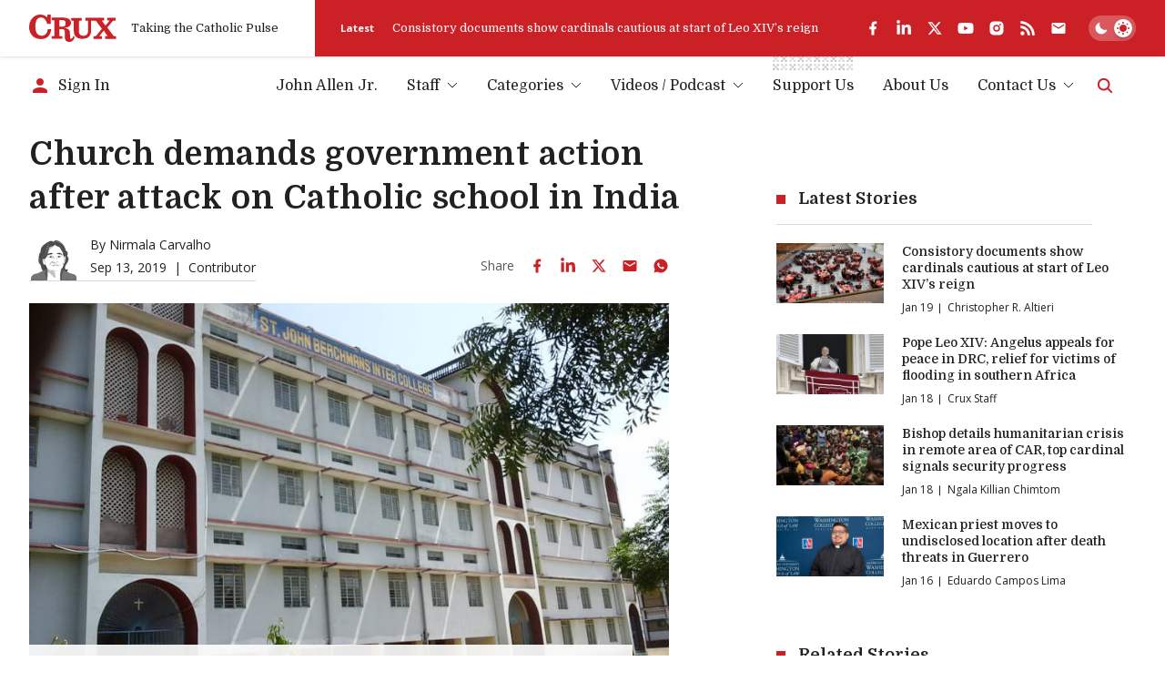

--- FILE ---
content_type: text/html; charset=utf-8
request_url: https://www.google.com/recaptcha/api2/aframe
body_size: 268
content:
<!DOCTYPE HTML><html><head><meta http-equiv="content-type" content="text/html; charset=UTF-8"></head><body><script nonce="NuLzw3UEqSwrPwZKz4t6eA">/** Anti-fraud and anti-abuse applications only. See google.com/recaptcha */ try{var clients={'sodar':'https://pagead2.googlesyndication.com/pagead/sodar?'};window.addEventListener("message",function(a){try{if(a.source===window.parent){var b=JSON.parse(a.data);var c=clients[b['id']];if(c){var d=document.createElement('img');d.src=c+b['params']+'&rc='+(localStorage.getItem("rc::a")?sessionStorage.getItem("rc::b"):"");window.document.body.appendChild(d);sessionStorage.setItem("rc::e",parseInt(sessionStorage.getItem("rc::e")||0)+1);localStorage.setItem("rc::h",'1768819955746');}}}catch(b){}});window.parent.postMessage("_grecaptcha_ready", "*");}catch(b){}</script></body></html>

--- FILE ---
content_type: application/javascript; charset=utf-8
request_url: https://fundingchoicesmessages.google.com/f/AGSKWxWzxHiyBC52_lRLSLEybt6qz-GoyAm-cL5v3arNBDL_ZoH4wxs_QMNWZwotW4vuqBjAuY3JOUVjkQfheLa7CyyTvekan9cTFCHh9XgtHqzyFyST-qhjIsB-sggwOfj6AaqOlD07_KpPZ3wQ42FDez7q8Wd0yPZqwGdcUuxpWApd9bcZPqiRH7iVfgrj/_/sponsored-content-/expandy-ads./popunder-/openx./adtopmidsky.
body_size: -1293
content:
window['f9e4817e-28ef-4ca3-82cc-2d28d3fd82e4'] = true;

--- FILE ---
content_type: text/x-component
request_url: https://cruxnow.com/author/stephan-uttom-rozario?_rsc=1rnpb
body_size: -719
content:
0:{"b":"0XNU1-H7YFVvV4ThYFzil","f":[["children","author",["author",{"children":[["author","stephan-uttom-rozario","d"],{"children":["__PAGE__",{}]}]}],null,[null,null],false]],"S":false}


--- FILE ---
content_type: text/x-component
request_url: https://cruxnow.com/?_rsc=1rnpb
body_size: 42112
content:
1:"$Sreact.fragment"
3:"$Sreact.suspense"
4:I[3289,["2763","static/chunks/2763-6c314109c24950c7.js","6284","static/chunks/6284-9bcf498427029727.js","834","static/chunks/834-29ee8e3f0c7f4216.js","4844","static/chunks/4844-90d47df7e45a584f.js","2104","static/chunks/2104-5b970a5cb5714e8a.js","8231","static/chunks/8231-1065e1a94aca0439.js","4627","static/chunks/4627-f8f53e36c4cfb812.js","18","static/chunks/18-9709a9b096a6e873.js","8974","static/chunks/app/page-27ddebd7068b8024.js"],"AdBox"]
5:I[2342,["2763","static/chunks/2763-6c314109c24950c7.js","6284","static/chunks/6284-9bcf498427029727.js","834","static/chunks/834-29ee8e3f0c7f4216.js","4844","static/chunks/4844-90d47df7e45a584f.js","2104","static/chunks/2104-5b970a5cb5714e8a.js","8231","static/chunks/8231-1065e1a94aca0439.js","4627","static/chunks/4627-f8f53e36c4cfb812.js","18","static/chunks/18-9709a9b096a6e873.js","8974","static/chunks/app/page-27ddebd7068b8024.js"],"GlobalTabsSkeleton"]
7:I[4869,["2763","static/chunks/2763-6c314109c24950c7.js","6284","static/chunks/6284-9bcf498427029727.js","834","static/chunks/834-29ee8e3f0c7f4216.js","4844","static/chunks/4844-90d47df7e45a584f.js","2104","static/chunks/2104-5b970a5cb5714e8a.js","8231","static/chunks/8231-1065e1a94aca0439.js","4627","static/chunks/4627-f8f53e36c4cfb812.js","18","static/chunks/18-9709a9b096a6e873.js","8974","static/chunks/app/page-27ddebd7068b8024.js"],"default"]
8:I[8026,["2763","static/chunks/2763-6c314109c24950c7.js","6284","static/chunks/6284-9bcf498427029727.js","834","static/chunks/834-29ee8e3f0c7f4216.js","4844","static/chunks/4844-90d47df7e45a584f.js","2104","static/chunks/2104-5b970a5cb5714e8a.js","8231","static/chunks/8231-1065e1a94aca0439.js","4627","static/chunks/4627-f8f53e36c4cfb812.js","18","static/chunks/18-9709a9b096a6e873.js","8974","static/chunks/app/page-27ddebd7068b8024.js"],"NewAdSlot"]
16:I[7742,[],"OutletBoundary"]
19:I[7742,[],"ViewportBoundary"]
1b:I[7742,[],"MetadataBoundary"]
1d:I[2497,[],""]
:HL["/_next/static/media/bdcf2ec322da5503-s.p.woff2","font",{"crossOrigin":"","type":"font/woff2"}]
:HL["/_next/static/media/e807dee2426166ad-s.p.woff2","font",{"crossOrigin":"","type":"font/woff2"}]
:HL["/_next/static/css/8ce6f49d654131c2.css","style"]
:HL["/_next/static/css/ad1443eafe44888d.css","style"]
9:T4e7,M88.188 190.093C84.6934 178.993 81.096 167.173 77.3958 154.633C73.9012 142.094 70.4065 129.657 66.9119 117.323C63.4173 104.989 60.231 93.4771 57.3531 82.7876C54.4751 72.0982 52.0083 62.8477 49.9527 55.0362C47.897 47.2246 46.458 41.6743 45.6358 38.3853L44.4024 38.6936C45.0191 42.3938 45.533 47.3274 45.9441 53.4944C46.3553 59.4559 46.6636 65.8284 46.8692 72.6121C47.0747 79.1902 47.1775 85.2544 47.1775 90.8047V199.961H0V4.77515H82.6377C85.5157 15.6702 88.4964 27.1819 91.5799 39.3103C94.869 51.2332 98.0552 63.156 101.139 75.0789C104.428 86.7962 107.306 97.9996 109.773 108.689C112.239 119.173 113.987 128.321 115.014 136.132H115.631C116.659 128.321 118.304 119.173 120.565 108.689C123.032 98.2052 125.807 87.0018 128.89 75.0789C131.974 63.156 135.16 51.2332 138.449 39.3103C141.738 27.1819 144.719 15.6702 147.391 4.77515H228.796V199.961H182.235V90.8047C182.235 85.2544 182.337 79.1902 182.543 72.6121C182.749 65.8284 183.057 59.4559 183.468 53.4944C184.085 47.3274 184.599 42.3938 185.01 38.6936L183.776 38.3853C182.954 41.6743 181.515 47.2246 179.46 55.0362C177.404 62.8477 174.834 72.201 171.751 83.096C168.873 93.7855 165.687 105.297 162.192 117.631C158.697 129.965 155.1 142.402 151.4 154.942C147.905 167.276 144.513 178.993 141.224 190.093H88.188Za:T4f3,M592.203 142.299C592.203 135.515 592.511 129.348 593.128 123.798L592.511 122.873C586.755 123.695 580.485 124.312 573.702 124.723C566.918 124.929 560.648 124.929 554.892 124.723V84.6378L635.372 84.3294V189.168C625.916 193.485 615.123 196.877 602.995 199.344C591.072 201.605 575.86 202.736 557.359 202.736C532.691 202.736 513.368 199.447 499.389 192.869C485.411 186.085 475.544 175.293 469.788 160.492C464.032 145.485 461.154 125.545 461.154 100.672C461.154 80.5264 463.415 63.9783 467.938 51.0276C472.666 38.0769 479.449 28.107 488.289 21.1177C497.334 13.9229 508.331 8.98926 521.282 6.3169C534.233 3.43897 549.034 2 565.684 2C575.552 2 585.419 2.41113 595.286 3.2334C605.359 4.05567 615.329 5.59742 625.196 7.85864V48.5608L624.271 49.1775C615.637 47.1219 607.003 45.6829 598.37 44.8606C589.941 44.0384 581.41 43.6272 572.777 43.6272C560.237 43.6272 549.239 44.9634 539.783 47.6358C530.533 50.1026 523.338 55.3445 518.199 63.3616C513.059 71.3787 510.49 83.8155 510.49 100.672C510.49 117.323 511.826 130.068 514.498 138.907C517.376 147.541 522.618 153.503 530.224 156.792C538.036 159.875 549.136 161.417 563.526 161.417C565.376 161.417 568.254 161.417 572.16 161.417C576.066 161.211 579.971 161.006 583.877 160.8C587.783 160.595 590.558 160.286 592.203 159.875V142.299Zb:T5d9,M750.863 149.7C759.908 152.783 769.775 155.25 780.465 157.1C791.36 158.745 802.152 159.567 812.841 159.567C827.436 159.567 838.229 158.95 845.218 157.717C852.413 156.278 857.141 154.119 859.402 151.241C861.663 148.363 862.794 144.663 862.794 140.141C862.794 136.235 861.972 133.151 860.327 130.89C858.683 128.629 855.496 126.882 850.768 125.648C846.04 124.209 839.051 123.079 829.801 122.256L809.449 120.406C794.238 118.967 782.212 115.781 773.373 110.848C764.739 105.914 758.572 99.3358 754.872 91.1131C751.377 82.6849 749.63 72.6121 749.63 60.8948C749.63 46.9163 752.405 35.6101 757.955 26.9763C763.711 18.3425 772.961 12.0728 785.707 8.16699C798.452 4.05566 815.411 2 836.584 2C864.13 2 886.845 5.59741 904.73 12.7922L903.804 54.7278L902.879 55.9612C882.528 48.7664 861.252 45.169 839.051 45.169C828.362 45.169 820.139 45.7857 814.383 47.0191C808.627 48.0469 804.619 49.7942 802.357 52.261C800.096 54.7278 798.966 58.2225 798.966 62.7449C798.966 67.2674 799.685 70.6592 801.124 72.9205C802.769 75.1817 805.955 76.929 810.683 78.1624C815.411 79.1902 822.297 80.2181 831.342 81.2459L850.768 83.4044C867.214 85.2545 879.856 88.5435 888.695 93.2715C897.535 97.9996 903.599 104.372 906.888 112.389C910.383 120.201 912.13 129.76 912.13 141.066C912.13 154.839 909.149 166.35 903.188 175.601C897.432 184.646 887.976 191.43 874.82 195.952C861.663 200.475 844.087 202.736 822.092 202.736C807.702 202.736 794.751 202.016 783.24 200.577C771.728 198.933 760.525 196.774 749.63 194.102V150.625L750.863 149.7Zc:T4ee,M1859.39 190.093C1855.9 178.993 1852.3 167.173 1848.6 154.633C1845.11 142.094 1841.61 129.657 1838.12 117.323C1834.62 104.989 1831.44 93.4771 1828.56 82.7876C1825.68 72.0982 1823.21 62.8477 1821.16 55.0362C1819.1 47.2246 1817.66 41.6743 1816.84 38.3853L1815.61 38.6936C1816.22 42.3938 1816.74 47.3274 1817.15 53.4944C1817.56 59.4559 1817.87 65.8284 1818.07 72.6121C1818.28 79.1902 1818.38 85.2544 1818.38 90.8047V199.961H1771.2V4.77515H1853.84C1856.72 15.6702 1859.7 27.1819 1862.78 39.3103C1866.07 51.2332 1869.26 63.156 1872.34 75.0789C1875.63 86.7962 1878.51 97.9996 1880.98 108.689C1883.44 119.173 1885.19 128.321 1886.22 136.132H1886.84C1887.86 128.321 1889.51 119.173 1891.77 108.689C1894.24 98.2052 1897.01 87.0018 1900.09 75.0789C1903.18 63.156 1906.36 51.2332 1909.65 39.3103C1912.94 27.1819 1915.92 15.6702 1918.6 4.77515H2000V199.961H1953.44V90.8047C1953.44 85.2544 1953.54 79.1902 1953.75 72.6121C1953.95 65.8284 1954.26 59.4559 1954.67 53.4944C1955.29 47.3274 1955.8 42.3938 1956.21 38.6936L1954.98 38.3853C1954.16 41.6743 1952.72 47.2246 1950.66 55.0362C1948.61 62.8477 1946.04 72.201 1942.96 83.096C1940.08 93.7855 1936.89 105.297 1933.4 117.631C1929.9 129.965 1926.3 142.402 1922.6 154.942C1919.11 167.276 1915.72 178.993 1912.43 190.093H1859.39Zd:T781,M1022.8 500C1009.67 500 995.803 499.438 981.182 498.313C966.56 497.188 952.689 495.501 939.567 493.252C926.445 491.002 915.198 488.378 905.825 485.379V423.519C920.821 428.393 938.817 432.142 959.812 434.766C980.807 437.39 1000.11 438.703 1017.74 438.703C1040.6 438.703 1057.66 437.39 1068.91 434.766C1080.53 432.517 1086.34 428.393 1086.34 422.394C1086.34 417.145 1084.09 413.584 1079.59 411.709C1075.1 409.835 1066.29 408.897 1053.16 408.897H979.494C955.5 408.897 936.755 404.586 923.258 395.963C910.137 387.34 903.576 374.781 903.576 358.285C903.576 347.038 906.95 336.353 913.698 326.23C920.821 316.108 931.131 308.61 944.628 303.736C929.257 295.863 917.635 285.928 909.762 273.931C901.889 261.934 897.952 246.75 897.952 228.379C897.952 193.888 909.012 168.769 931.131 153.023C953.626 136.902 986.43 128.841 1029.54 128.841C1038.54 128.841 1048.48 129.591 1059.35 131.091C1070.6 132.216 1078.84 133.34 1084.09 134.465H1186.44L1184.19 190.701H1145.39C1154.76 200.074 1159.45 213.945 1159.45 232.316C1159.45 258.185 1151.01 278.992 1134.14 294.738C1117.65 310.484 1092.53 318.357 1058.79 318.357C1053.16 318.357 1047.54 318.17 1041.92 317.795C1036.67 317.045 1031.42 316.483 1026.17 316.108C1016.42 317.233 1007.99 319.295 1000.86 322.294C994.116 325.293 990.742 329.604 990.742 335.228C990.742 339.727 992.429 342.726 995.803 344.226C999.552 345.726 1004.99 346.475 1012.11 346.475H1080.16C1107.53 346.475 1128.71 352.849 1143.7 365.596C1159.08 377.968 1166.76 396.151 1166.76 420.145C1166.76 473.382 1118.77 500 1022.8 500ZM1030.11 268.307C1049.98 268.307 1063.66 264.933 1071.16 258.185C1078.66 251.436 1082.41 240.189 1082.41 224.443C1082.41 208.697 1078.47 197.262 1070.6 190.139C1063.1 183.016 1049.6 179.454 1030.11 179.454C1011.74 179.454 998.427 183.016 990.179 190.139C982.306 196.887 978.37 208.322 978.37 224.443C978.37 239.439 982.119 250.499 989.617 257.622C997.115 264.745 1010.61 268.307 1030.11 268.307Ze:T485,M523.988 150.526C521.448 149.32 518.973 148.718 516.562 148.718C514.969 148.718 513.742 148.998 512.881 149.557C512.063 150.117 511.654 150.892 511.654 151.882C511.654 152.7 511.998 153.41 512.687 154.013C513.376 154.573 514.754 155.154 516.82 155.756L518.757 156.338C521.513 157.156 523.579 158.275 524.957 159.696C526.377 161.116 527.088 162.989 527.088 165.314C527.088 168.284 525.968 170.652 523.73 172.417C521.491 174.139 518.434 175 514.56 175C510.384 175 506.918 174.311 504.163 172.934L505.842 167.251C507.091 167.854 508.404 168.349 509.781 168.736C511.202 169.124 512.666 169.317 514.172 169.317C517.746 169.317 519.532 168.176 519.532 165.895C519.532 164.862 519.102 164.087 518.241 163.57C517.423 163.053 516.002 162.494 513.979 161.891L511.977 161.245C509.308 160.384 507.327 159.265 506.036 157.887C504.787 156.467 504.163 154.616 504.163 152.334C504.163 150.999 504.443 149.772 505.003 148.653C505.562 147.491 506.337 146.501 507.327 145.683C508.361 144.865 509.588 144.24 511.008 143.81C512.472 143.336 514.086 143.1 515.851 143.1C517.616 143.1 519.317 143.272 520.953 143.616C522.632 143.918 524.182 144.391 525.602 145.037L523.988 150.526Zf:T5f9,M454.732 158.791C454.732 161.331 454.323 163.613 453.505 165.637C452.731 167.66 451.633 169.36 450.212 170.738C448.791 172.116 447.134 173.17 445.24 173.902C443.346 174.634 441.301 175 439.105 175C436.91 175 434.865 174.656 432.97 173.967C431.119 173.278 429.505 172.288 428.127 170.996C426.75 169.662 425.673 168.026 424.898 166.089C424.124 164.151 423.736 161.934 423.736 159.437C423.736 156.854 424.124 154.551 424.898 152.528C425.716 150.461 426.836 148.739 428.256 147.362C429.677 145.984 431.334 144.929 433.229 144.197C435.123 143.466 437.168 143.1 439.363 143.1C441.559 143.1 443.582 143.444 445.434 144.133C447.328 144.779 448.964 145.769 450.341 147.103C451.719 148.438 452.795 150.074 453.57 152.011C454.345 153.948 454.732 156.208 454.732 158.791ZM446.854 159.114C446.854 157.263 446.639 155.692 446.208 154.4C445.778 153.066 445.197 151.99 444.465 151.172C443.776 150.354 442.958 149.751 442.011 149.363C441.107 148.976 440.16 148.782 439.17 148.782C438.179 148.782 437.232 148.954 436.328 149.299C435.424 149.6 434.628 150.16 433.939 150.978C433.25 151.753 432.691 152.807 432.26 154.142C431.83 155.477 431.614 157.134 431.614 159.114C431.614 160.922 431.83 162.472 432.26 163.764C432.691 165.012 433.25 166.067 433.939 166.928C434.671 167.746 435.489 168.349 436.393 168.736C437.34 169.124 438.309 169.317 439.299 169.317C440.246 169.317 441.172 169.145 442.076 168.801C443.023 168.456 443.841 167.897 444.529 167.122C445.218 166.347 445.778 165.314 446.208 164.022C446.639 162.688 446.854 161.052 446.854 159.114Z10:T4af,M338.021 146.393C339.915 145.36 341.831 144.563 343.768 144.004C345.705 143.401 347.836 143.1 350.161 143.1C351.969 143.1 353.605 143.315 355.069 143.745C356.532 144.133 357.802 144.779 358.879 145.683C359.955 146.587 360.773 147.771 361.333 149.234C361.935 150.655 362.237 152.399 362.237 154.465V174.354H356.231L355.456 171.125H355.262C353.067 173.708 349.946 175 345.899 175C342.67 175 340.152 174.16 338.344 172.482C336.536 170.76 335.631 168.542 335.631 165.83C335.631 164.108 335.997 162.623 336.729 161.375C337.461 160.126 338.451 159.093 339.7 158.275C340.991 157.457 342.52 156.854 344.285 156.467C346.05 156.036 347.965 155.821 350.032 155.821H354.552V153.69C354.552 152.011 354.057 150.827 353.067 150.138C352.077 149.406 350.742 149.041 349.063 149.041C347.858 149.041 346.566 149.234 345.189 149.622C343.854 150.009 342.369 150.676 340.733 151.624L338.021 146.393ZM354.617 160.664L351.13 160.793C348.288 160.879 346.308 161.375 345.189 162.279C344.069 163.14 343.51 164.194 343.51 165.443C343.51 167.036 343.983 168.112 344.93 168.672C345.877 169.231 346.975 169.511 348.224 169.511C349.472 169.511 350.656 169.21 351.775 168.607C352.938 167.961 353.885 167.079 354.617 165.959V160.664Z11:T436,M319.855 169.317C321.232 169.317 322.438 169.167 323.471 168.865C324.547 168.521 325.451 168.155 326.183 167.768L327.669 173.127C326.721 173.601 325.473 174.031 323.923 174.419C322.373 174.806 320.673 175 318.822 175C316.54 175 314.409 174.677 312.429 174.031C310.448 173.343 308.726 172.331 307.263 170.996C305.799 169.662 304.637 168.004 303.776 166.024C302.958 164.044 302.549 161.74 302.549 159.114C302.549 156.704 302.936 154.508 303.711 152.528C304.529 150.547 305.648 148.868 307.069 147.491C308.533 146.07 310.255 144.994 312.235 144.262C314.258 143.487 316.475 143.1 318.886 143.1C320.221 143.1 321.598 143.229 323.019 143.487C324.44 143.745 325.968 144.262 327.604 145.037L325.99 150.461C324.999 149.902 323.988 149.471 322.954 149.17C321.921 148.868 320.845 148.718 319.726 148.718C316.884 148.718 314.603 149.6 312.881 151.365C311.159 153.087 310.298 155.606 310.298 158.921C310.298 160.858 310.578 162.494 311.137 163.828C311.697 165.163 312.429 166.239 313.333 167.057C314.237 167.875 315.248 168.456 316.368 168.801C317.53 169.145 318.692 169.317 319.855 169.317Z12:T5f4,M73.156 158.791C73.156 161.331 72.747 163.613 71.929 165.637C71.1541 167.66 70.0563 169.36 68.6357 170.738C67.215 172.116 65.5576 173.17 63.6634 173.902C61.7691 174.634 59.7242 175 57.5287 175C55.3331 175 53.2882 174.656 51.394 173.967C49.5428 173.278 47.9284 172.288 46.5508 170.996C45.1732 169.662 44.0969 168.026 43.322 166.089C42.5471 164.151 42.1597 161.934 42.1597 159.437C42.1597 156.854 42.5471 154.551 43.322 152.528C44.14 150.461 45.2593 148.739 46.68 147.362C48.1006 145.984 49.7581 144.929 51.6523 144.197C53.5465 143.466 55.5914 143.1 57.787 143.1C59.9825 143.1 62.0059 143.444 63.8571 144.133C65.7513 144.779 67.3872 145.769 68.7648 147.103C70.1424 148.438 71.2187 150.074 71.9936 152.011C72.7685 153.948 73.156 156.208 73.156 158.791ZM65.2778 159.114C65.2778 157.263 65.0625 155.692 64.632 154.4C64.2015 153.066 63.6203 151.99 62.8885 151.172C62.1996 150.354 61.3817 149.751 60.4346 149.363C59.5305 148.976 58.5834 148.782 57.5932 148.782C56.6031 148.782 55.656 148.954 54.7519 149.299C53.8479 149.6 53.0514 150.16 52.3626 150.978C51.6738 151.753 51.1142 152.807 50.6837 154.142C50.2532 155.477 50.0379 157.134 50.0379 159.114C50.0379 160.922 50.2532 162.472 50.6837 163.764C51.1142 165.012 51.6738 166.067 52.3626 166.928C53.0945 167.746 53.9124 168.349 54.8165 168.736C55.7636 169.124 56.7322 169.317 57.7224 169.317C58.6695 169.317 59.5951 169.145 60.4992 168.801C61.4463 168.456 62.2642 167.897 62.953 167.122C63.6418 166.347 64.2015 165.314 64.632 164.022C65.0625 162.688 65.2778 161.052 65.2778 159.114Z13:T48d,M24.0221 168.8C26.0455 168.8 27.746 168.628 29.1236 168.284C30.5012 167.939 31.7497 167.466 32.869 166.863L34.548 172.804C33.3425 173.407 31.8142 173.923 29.9631 174.354C28.1119 174.784 25.8518 175 23.1826 175C20.2552 175 17.5215 174.526 14.9815 173.579C12.4846 172.632 10.3106 171.276 8.45939 169.511C6.65127 167.703 5.23061 165.507 4.1974 162.924C3.16419 160.298 2.64758 157.327 2.64758 154.012C2.64758 150.784 3.14266 147.878 4.13282 145.295C5.12298 142.669 6.52212 140.452 8.33024 138.643C10.1814 136.835 12.377 135.458 14.917 134.511C17.4569 133.52 20.2767 133.025 23.3764 133.025C26.1316 133.025 28.3917 133.262 30.1568 133.736C31.9219 134.209 33.4286 134.769 34.6771 135.415L32.869 141.356C31.5775 140.71 30.2644 140.193 28.9299 139.806C27.5953 139.418 26.0455 139.225 24.2804 139.225C22.4723 139.225 20.7503 139.504 19.1144 140.064C17.5215 140.581 16.1224 141.442 14.917 142.647C13.7546 143.81 12.8075 145.338 12.0756 147.232C11.3868 149.083 11.0424 151.343 11.0424 154.012C11.0424 156.596 11.3868 158.834 12.0756 160.728C12.7644 162.58 13.69 164.108 14.8524 165.313C16.0147 166.519 17.3708 167.401 18.9206 167.961C20.5135 168.52 22.214 168.8 24.0221 168.8Z14:T5f9,M211.245 47.1492C211.245 40.1712 209.876 35.7479 207.079 33.0317C204.274 30.3084 199.787 29.0589 192.934 29.0588H170.572V35.5037H176.775V82.8844H170.572V89.3294H190.91V82.8844H186.083V66.2234H191.296C193.689 66.2234 195.663 66.6206 197.235 68.2267C198.727 69.7516 199.706 72.2267 200.613 75.9076L200.615 75.9119L203.86 89.3294H216.328V82.8844H211.834L209.471 73.8434L209.118 72.5864C208.281 69.7846 207.358 67.8702 206.45 66.5093C205.422 64.9683 204.386 64.0969 203.436 63.4382L201.887 62.364L203.6 61.5757C208.379 59.3771 211.245 54.815 211.245 47.1492ZM200.043 47.3279C200.043 43.7125 199.551 41.7219 198.515 40.5844C197.508 39.4791 195.731 38.9112 192.331 38.9112H188.236V56.371H192.158C195.387 56.3709 197.227 55.7517 198.324 54.5254C199.453 53.2621 200.043 51.0883 200.043 47.3279ZM202.196 47.3279C202.196 51.1791 201.622 54.0654 199.93 55.959C198.204 57.8892 195.564 58.5235 192.158 58.5235H186.083V36.7587H192.331C195.823 36.7587 198.442 37.3085 200.106 39.1361C201.741 40.9318 202.196 43.6894 202.196 47.3279ZM213.398 47.1492C213.397 54.6625 210.787 59.862 206.015 62.7298C206.744 63.3803 207.499 64.2039 208.239 65.3132C209.291 66.8907 210.296 69.0127 211.18 71.9726L211.552 73.2927V73.2969L213.496 80.7319H218.48V91.4819H202.168L198.521 76.4185C197.619 72.7605 196.745 70.8033 195.696 69.7318C194.726 68.7409 193.47 68.376 191.296 68.3759H188.236V80.7319H193.062V91.4819H168.42V80.7319H174.623V37.6562H168.42V26.9062H192.934C199.953 26.9063 205.159 28.165 208.58 31.4867C212.008 34.8158 213.398 39.9768 213.398 47.1492Z15:Tb10,M102.771 26.9062L109.796 52.2341L109.798 52.2362C110.837 56.0156 111.81 59.993 112.522 63.0219C112.634 63.4964 112.733 63.9497 112.831 64.3736C112.919 64.0112 113.012 63.6277 113.111 63.2258C113.833 60.2768 114.826 56.3272 115.906 52.3308L122.755 26.9062H145.422V37.6562H139.454L141.915 80.7319H148.093V91.4819H124.485V80.7319H128.91L127.987 62.9673C127.742 57.8076 127.636 52.882 127.594 49.0053C127.154 50.9499 126.646 53.0722 126.083 55.135L126.078 55.1518L119.272 78.5268L119.045 79.3025H106.134L99.3652 55.0509L99.3631 55.0467C98.7682 52.8825 98.2187 50.5735 97.7487 48.4756C97.7049 52.9035 97.598 58.7798 97.3409 64.6595V64.6658L96.5358 80.7319H101.047V91.4819H77.4385V80.7319H83.5282L85.9077 37.6562H80.024V26.9062H102.771ZM82.1765 35.5037H88.1822L85.5651 82.8844H79.591V89.3294H98.8943V82.8844H94.2719L95.1905 64.5586C95.448 58.6667 95.5553 52.772 95.5983 48.3474C95.6198 46.1348 95.6256 44.2898 95.6256 42.9997C95.6256 42.3551 95.6227 41.8479 95.6214 41.503C95.6207 41.331 95.6219 41.1987 95.6214 41.1099C95.6211 41.0658 95.6194 41.0314 95.6193 41.0091V40.9775L95.6109 39.8929H98.1964L98.3583 40.7757V40.7799C98.3589 40.7833 98.3613 40.788 98.3625 40.7946C98.3651 40.8086 98.3679 40.8301 98.373 40.8577C98.3834 40.9135 98.3989 40.9977 98.4193 41.1057C98.46 41.3218 98.5204 41.638 98.5979 42.037C98.7533 42.8359 98.9793 43.9672 99.258 45.2931C99.8158 47.9467 100.585 51.3681 101.438 54.4707L107.767 77.15H117.428L124.006 54.5674L124.653 52.0891C125.274 49.6108 125.811 47.1782 126.221 45.2048C126.494 43.8908 126.712 42.7821 126.86 42.0033C126.934 41.615 126.99 41.3084 127.028 41.0994C127.048 40.9948 127.063 40.9136 127.073 40.8598C127.077 40.8331 127.081 40.8122 127.083 40.7988C127.084 40.7924 127.087 40.7873 127.087 40.7841V40.7799L127.245 39.8929H129.757L129.74 40.9838V41.0175C129.74 41.0398 129.739 41.074 129.738 41.1184C129.737 41.2071 129.735 41.339 129.734 41.5114C129.73 41.8571 129.726 42.3654 129.723 43.0144C129.718 44.313 129.719 46.1751 129.74 48.4252C129.778 52.3643 129.882 57.4893 130.137 62.8643L130.255 65.1808L131.176 82.8844H126.637V89.3294H145.941V82.8844H139.883L139.826 81.8691L137.175 35.5037H143.269V29.0588H124.405L117.985 52.8921C116.911 56.8665 115.921 60.7993 115.2 63.7388C114.84 65.2077 114.547 66.4279 114.345 67.2807C114.243 67.7072 114.165 68.0431 114.111 68.2708C114.085 68.3842 114.064 68.471 114.05 68.5294C114.043 68.5586 114.039 68.5819 114.036 68.5966C114.034 68.6031 114.032 68.6079 114.031 68.6114L114.029 68.6156L113.836 69.4501H111.77L111.585 68.6029V68.5966C111.584 68.5928 111.582 68.5873 111.58 68.5798C111.577 68.5641 111.572 68.5395 111.566 68.5084C111.552 68.4461 111.531 68.3534 111.505 68.233C111.451 67.9918 111.372 67.6379 111.271 67.1904C111.07 66.2949 110.781 65.0226 110.426 63.5159C109.717 60.4998 108.75 56.5512 107.721 52.808L101.133 29.0588H82.1765V35.5037Z0:{"P":null,"b":"0XNU1-H7YFVvV4ThYFzil","p":"","c":["",""],"i":false,"f":[[["",{"children":["__PAGE__",{}]},"$undefined","$undefined",true],["",["$","$1","c",{"children":[[["$","link","0",{"rel":"stylesheet","href":"/_next/static/css/8ce6f49d654131c2.css","precedence":"next","crossOrigin":"$undefined","nonce":"$undefined"}],["$","link","1",{"rel":"stylesheet","href":"/_next/static/css/ad1443eafe44888d.css","precedence":"next","crossOrigin":"$undefined","nonce":"$undefined"}]],"$L2"]}],{"children":["__PAGE__",["$","$1","c",{"children":[["$","main",null,{"className":"flex flex-col","children":[["$","script",null,{"type":"application/ld+json","dangerouslySetInnerHTML":{"__html":"{\"@context\":\"https://schema.org\",\"@type\":\"WebPage\",\"url\":\"https://cruxnow.com/\",\"inLanguage\":\"en\",\"description\":\"Crux offers the very best in smart, wired, and independent coverage of the Vatican and the Catholic Church.\",\"name\":\"Crux\",\"publisher\":{\"@type\":\"NewsMediaOrganization\",\"name\":\"Crux\",\"logo\":{\"@type\":\"ImageObject\",\"url\":\"https://cruxnow.com/crux-logo.png\"},\"url\":\"https://cruxnow.com\",\"sameAs\":[\"https://www.facebook.com/crux/\",\"https://www.linkedin.com/company/crux-now/\",\"https://twitter.com/Crux\",\"https://www.youtube.com/c/CruxMedia\"]},\"isPartOf\":{\"@type\":\"WebSite\",\"name\":\"Crux\",\"url\":\"https://cruxnow.com/\",\"potentialAction\":{\"@type\":\"SearchAction\",\"target\":\"https://cruxnow.com/search?q={query}\",\"query\":\"required name=query\",\"query-input\":\"required name=query\"}}}"}}],["$","$3",null,{"fallback":["$","main",null,{"className":"flex flex-col","children":[["$","section",null,{"className":"container mb-section","children":["$","div",null,{"className":"posts-grid items-start","data-cy":"hero-posts","data-testid":"hero-posts","children":[["$","div",null,{"className":"flex flex-wrap w-full lg:w-[30%] xl:w-3/5","children":[["$","article","hero1-0",{"className":"group p-post-grid-gap w-[var(--posts-grid-item-width)] [&_a]:relative [&_a]:z-20  undefined","data-format":"large","children":["$","div",null,{"className":"flex relative z-0","children":["$","div",null,{"className":"flex-1 flex items-start justify-start -m-[var(--post-inner-gap)]      flex-col md:flex-row-reverse lg:max-xl:flex-col xl:flex-row-reverse","children":[["$","div",null,{"className":"post-img relative w-full p-[var(--post-inner-gap)]      md:basis-2/3 lg:max-xl:basis-full ","children":["$","div",null,{"className":"w-full h-0 pb-[56.25%] skeleton-bg"}]}],["$","div",null,{"className":"post-text p-[var(--post-inner-gap)]      md:basis-1/3 lg:max-xl:basis-full  w-full","children":[["$","h3",null,{"className":"post-title text-[inherit] mb-2 font-medium max-w-[45ch]   h4 skeleton-bg h-10","children":"Â "}],["$","div",null,{"className":"text-p-tint text-heading-4 mb-1.5 last:mb-0  skeleton-bg","children":["$","div",null,{"className":"line-clamp-4","dangerouslySetInnerHTML":"$undefined"}]}],["$","div",null,{"className":"flex flex-wrap items-start text-p text-heading-6 skeleton-bg w-24 max-w-full","children":"Â "}]]}]]}]}]}]]}],["$","div",null,{"className":"flex flex-wrap w-full lg:w-2/5 md:max-lg:[--posts-grid-item-width:33.333%] lg:max-xl:[--posts-grid-item-width:100%] xl:[--posts-grid-item-width:50%]","children":[["$","article","hero2-skeleton-0",{"className":"group p-post-grid-gap w-[var(--posts-grid-item-width)] [&_a]:relative [&_a]:z-20  max-md:[&:nth-of-type(n+6)]:hidden md:[&:nth-of-type(n+4)_.post-img]:hidden lg:[&:nth-of-type(n+4)]:hidden xl:[&:nth-of-type(3)]:hidden","data-format":"small-4","children":["$","div",null,{"className":"flex relative z-0","children":["$","div",null,{"className":"flex-1 flex items-start justify-start -m-[var(--post-inner-gap)] flex-row   md:max-lg:flex-col xl:flex-col  ","children":[["$","div",null,{"className":"post-img relative w-full p-[var(--post-inner-gap)] basis-1/3   md:max-lg:basis-full xl:basis-full   ","children":["$","div",null,{"className":"w-full h-0 pb-[56.25%] skeleton-bg"}]}],["$","div",null,{"className":"post-text p-[var(--post-inner-gap)] flex-1   md:max-lg:basis-full xl:basis-full    w-full","children":[["$","h3",null,{"className":"post-title text-[inherit] mb-2 font-medium max-w-[45ch]   h4 skeleton-bg h-10","children":"Â "}],false,["$","div",null,{"className":"flex flex-wrap items-start text-p text-heading-6 skeleton-bg w-24 max-w-full","children":"Â "}]]}]]}]}]}],["$","article","hero2-skeleton-1",{"className":"group p-post-grid-gap w-[var(--posts-grid-item-width)] [&_a]:relative [&_a]:z-20  max-md:[&:nth-of-type(n+6)]:hidden md:[&:nth-of-type(n+4)_.post-img]:hidden lg:[&:nth-of-type(n+4)]:hidden xl:[&:nth-of-type(3)]:hidden","data-format":"small-4","children":["$","div",null,{"className":"flex relative z-0","children":["$","div",null,{"className":"flex-1 flex items-start justify-start -m-[var(--post-inner-gap)] flex-row   md:max-lg:flex-col xl:flex-col  ","children":[["$","div",null,{"className":"post-img relative w-full p-[var(--post-inner-gap)] basis-1/3   md:max-lg:basis-full xl:basis-full   ","children":["$","div",null,{"className":"w-full h-0 pb-[56.25%] skeleton-bg"}]}],["$","div",null,{"className":"post-text p-[var(--post-inner-gap)] flex-1   md:max-lg:basis-full xl:basis-full    w-full","children":[["$","h3",null,{"className":"post-title text-[inherit] mb-2 font-medium max-w-[45ch]   h4 skeleton-bg h-10","children":"Â "}],false,["$","div",null,{"className":"flex flex-wrap items-start text-p text-heading-6 skeleton-bg w-24 max-w-full","children":"Â "}]]}]]}]}]}],["$","article","hero2-skeleton-2",{"className":"group p-post-grid-gap w-[var(--posts-grid-item-width)] [&_a]:relative [&_a]:z-20  max-md:[&:nth-of-type(n+6)]:hidden md:[&:nth-of-type(n+4)_.post-img]:hidden lg:[&:nth-of-type(n+4)]:hidden xl:[&:nth-of-type(3)]:hidden","data-format":"small-4","children":["$","div",null,{"className":"flex relative z-0","children":["$","div",null,{"className":"flex-1 flex items-start justify-start -m-[var(--post-inner-gap)] flex-row   md:max-lg:flex-col xl:flex-col  ","children":[["$","div",null,{"className":"post-img relative w-full p-[var(--post-inner-gap)] basis-1/3   md:max-lg:basis-full xl:basis-full   ","children":["$","div",null,{"className":"w-full h-0 pb-[56.25%] skeleton-bg"}]}],["$","div",null,{"className":"post-text p-[var(--post-inner-gap)] flex-1   md:max-lg:basis-full xl:basis-full    w-full","children":[["$","h3",null,{"className":"post-title text-[inherit] mb-2 font-medium max-w-[45ch]   h4 skeleton-bg h-10","children":"Â "}],false,["$","div",null,{"className":"flex flex-wrap items-start text-p text-heading-6 skeleton-bg w-24 max-w-full","children":"Â "}]]}]]}]}]}],["$","article","hero2-skeleton-3",{"className":"group p-post-grid-gap w-[var(--posts-grid-item-width)] [&_a]:relative [&_a]:z-20  max-md:[&:nth-of-type(n+6)]:hidden md:[&:nth-of-type(n+4)_.post-img]:hidden lg:[&:nth-of-type(n+4)]:hidden xl:[&:nth-of-type(3)]:hidden","data-format":"small-4","children":["$","div",null,{"className":"flex relative z-0","children":["$","div",null,{"className":"flex-1 flex items-start justify-start -m-[var(--post-inner-gap)] flex-row   md:max-lg:flex-col xl:flex-col  ","children":[["$","div",null,{"className":"post-img relative w-full p-[var(--post-inner-gap)] basis-1/3   md:max-lg:basis-full xl:basis-full   ","children":["$","div",null,{"className":"w-full h-0 pb-[56.25%] skeleton-bg"}]}],["$","div",null,{"className":"post-text p-[var(--post-inner-gap)] flex-1   md:max-lg:basis-full xl:basis-full    w-full","children":[["$","h3",null,{"className":"post-title text-[inherit] mb-2 font-medium max-w-[45ch]   h4 skeleton-bg h-10","children":"Â "}],false,["$","div",null,{"className":"flex flex-wrap items-start text-p text-heading-6 skeleton-bg w-24 max-w-full","children":"Â "}]]}]]}]}]}],["$","article","hero2-skeleton-4",{"className":"group p-post-grid-gap w-[var(--posts-grid-item-width)] [&_a]:relative [&_a]:z-20  max-md:[&:nth-of-type(n+6)]:hidden md:[&:nth-of-type(n+4)_.post-img]:hidden lg:[&:nth-of-type(n+4)]:hidden xl:[&:nth-of-type(3)]:hidden","data-format":"small-4","children":["$","div",null,{"className":"flex relative z-0","children":["$","div",null,{"className":"flex-1 flex items-start justify-start -m-[var(--post-inner-gap)] flex-row   md:max-lg:flex-col xl:flex-col  ","children":[["$","div",null,{"className":"post-img relative w-full p-[var(--post-inner-gap)] basis-1/3   md:max-lg:basis-full xl:basis-full   ","children":["$","div",null,{"className":"w-full h-0 pb-[56.25%] skeleton-bg"}]}],["$","div",null,{"className":"post-text p-[var(--post-inner-gap)] flex-1   md:max-lg:basis-full xl:basis-full    w-full","children":[["$","h3",null,{"className":"post-title text-[inherit] mb-2 font-medium max-w-[45ch]   h4 skeleton-bg h-10","children":"Â "}],false,["$","div",null,{"className":"flex flex-wrap items-start text-p text-heading-6 skeleton-bg w-24 max-w-full","children":"Â "}]]}]]}]}]}],["$","article","hero2-skeleton-5",{"className":"group p-post-grid-gap w-[var(--posts-grid-item-width)] [&_a]:relative [&_a]:z-20  max-md:[&:nth-of-type(n+6)]:hidden md:[&:nth-of-type(n+4)_.post-img]:hidden lg:[&:nth-of-type(n+4)]:hidden xl:[&:nth-of-type(3)]:hidden","data-format":"small-4","children":["$","div",null,{"className":"flex relative z-0","children":["$","div",null,{"className":"flex-1 flex items-start justify-start -m-[var(--post-inner-gap)] flex-row   md:max-lg:flex-col xl:flex-col  ","children":[["$","div",null,{"className":"post-img relative w-full p-[var(--post-inner-gap)] basis-1/3   md:max-lg:basis-full xl:basis-full   ","children":["$","div",null,{"className":"w-full h-0 pb-[56.25%] skeleton-bg"}]}],["$","div",null,{"className":"post-text p-[var(--post-inner-gap)] flex-1   md:max-lg:basis-full xl:basis-full    w-full","children":[["$","h3",null,{"className":"post-title text-[inherit] mb-2 font-medium max-w-[45ch]   h4 skeleton-bg h-10","children":"Â "}],false,["$","div",null,{"className":"flex flex-wrap items-start text-p text-heading-6 skeleton-bg w-24 max-w-full","children":"Â "}]]}]]}]}]}]]}],["$","div",null,{"className":"hidden lg:flex flex-wrap w-[30%] xl:w-3/5 xl:[--posts-grid-item-width:33.333%]","children":[["$","article","hero3-skeleton-0",{"className":"group p-post-grid-gap w-[var(--posts-grid-item-width)] [&_a]:relative [&_a]:z-20  lg:max-xl:[&_.post-img]:hidden lg:first-of-type:hidden xl:first-of-type:block xl:[&:nth-of-type(n+4)]:hidden","data-format":"small-1","children":["$","div",null,{"className":"flex relative z-0","children":["$","div",null,{"className":"flex-1 flex items-start justify-start -m-[var(--post-inner-gap)] flex-row md:flex-col    ","children":[["$","div",null,{"className":"post-img relative w-full p-[var(--post-inner-gap)] basis-1/3 md:basis-full     ","children":["$","div",null,{"className":"w-full h-0 pb-[56.25%] skeleton-bg"}]}],["$","div",null,{"className":"post-text p-[var(--post-inner-gap)] flex-1 md:basis-full      w-full","children":[["$","h3",null,{"className":"post-title text-[inherit] mb-2 font-medium max-w-[45ch]   h4 skeleton-bg h-10","children":"Â "}],false,["$","div",null,{"className":"flex flex-wrap items-start text-p text-heading-6 skeleton-bg w-24 max-w-full","children":"Â "}]]}]]}]}]}],["$","article","hero3-skeleton-1",{"className":"group p-post-grid-gap w-[var(--posts-grid-item-width)] [&_a]:relative [&_a]:z-20  lg:max-xl:[&_.post-img]:hidden lg:first-of-type:hidden xl:first-of-type:block xl:[&:nth-of-type(n+4)]:hidden","data-format":"small-1","children":["$","div",null,{"className":"flex relative z-0","children":["$","div",null,{"className":"flex-1 flex items-start justify-start -m-[var(--post-inner-gap)] flex-row md:flex-col    ","children":[["$","div",null,{"className":"post-img relative w-full p-[var(--post-inner-gap)] basis-1/3 md:basis-full     ","children":["$","div",null,{"className":"w-full h-0 pb-[56.25%] skeleton-bg"}]}],["$","div",null,{"className":"post-text p-[var(--post-inner-gap)] flex-1 md:basis-full      w-full","children":[["$","h3",null,{"className":"post-title text-[inherit] mb-2 font-medium max-w-[45ch]   h4 skeleton-bg h-10","children":"Â "}],false,["$","div",null,{"className":"flex flex-wrap items-start text-p text-heading-6 skeleton-bg w-24 max-w-full","children":"Â "}]]}]]}]}]}],["$","article","hero3-skeleton-2",{"className":"group p-post-grid-gap w-[var(--posts-grid-item-width)] [&_a]:relative [&_a]:z-20  lg:max-xl:[&_.post-img]:hidden lg:first-of-type:hidden xl:first-of-type:block xl:[&:nth-of-type(n+4)]:hidden","data-format":"small-1","children":["$","div",null,{"className":"flex relative z-0","children":["$","div",null,{"className":"flex-1 flex items-start justify-start -m-[var(--post-inner-gap)] flex-row md:flex-col    ","children":[["$","div",null,{"className":"post-img relative w-full p-[var(--post-inner-gap)] basis-1/3 md:basis-full     ","children":["$","div",null,{"className":"w-full h-0 pb-[56.25%] skeleton-bg"}]}],["$","div",null,{"className":"post-text p-[var(--post-inner-gap)] flex-1 md:basis-full      w-full","children":[["$","h3",null,{"className":"post-title text-[inherit] mb-2 font-medium max-w-[45ch]   h4 skeleton-bg h-10","children":"Â "}],false,["$","div",null,{"className":"flex flex-wrap items-start text-p text-heading-6 skeleton-bg w-24 max-w-full","children":"Â "}]]}]]}]}]}],["$","article","hero3-skeleton-3",{"className":"group p-post-grid-gap w-[var(--posts-grid-item-width)] [&_a]:relative [&_a]:z-20  lg:max-xl:[&_.post-img]:hidden lg:first-of-type:hidden xl:first-of-type:block xl:[&:nth-of-type(n+4)]:hidden","data-format":"small-1","children":["$","div",null,{"className":"flex relative z-0","children":["$","div",null,{"className":"flex-1 flex items-start justify-start -m-[var(--post-inner-gap)] flex-row md:flex-col    ","children":[["$","div",null,{"className":"post-img relative w-full p-[var(--post-inner-gap)] basis-1/3 md:basis-full     ","children":["$","div",null,{"className":"w-full h-0 pb-[56.25%] skeleton-bg"}]}],["$","div",null,{"className":"post-text p-[var(--post-inner-gap)] flex-1 md:basis-full      w-full","children":[["$","h3",null,{"className":"post-title text-[inherit] mb-2 font-medium max-w-[45ch]   h4 skeleton-bg h-10","children":"Â "}],false,["$","div",null,{"className":"flex flex-wrap items-start text-p text-heading-6 skeleton-bg w-24 max-w-full","children":"Â "}]]}]]}]}]}]]}],["$","div",null,{"className":"hidden xl:flex flex-wrap w-2/5 [--posts-grid-item-width:50%]","children":[["$","article","hero4-skeleton-0",{"className":"group p-post-grid-gap w-[var(--posts-grid-item-width)] [&_a]:relative [&_a]:z-20  undefined","data-format":"small-1","children":["$","div",null,{"className":"flex relative z-0","children":["$","div",null,{"className":"flex-1 flex items-start justify-start -m-[var(--post-inner-gap)] flex-row md:flex-col    ","children":[false,["$","div",null,{"className":"post-text p-[var(--post-inner-gap)] flex-1 md:basis-full      w-full","children":[["$","h3",null,{"className":"post-title text-[inherit] mb-2 font-medium max-w-[45ch]   h4 skeleton-bg h-10","children":"Â "}],false,["$","div",null,{"className":"flex flex-wrap items-start text-p text-heading-6 skeleton-bg w-24 max-w-full","children":"Â "}]]}]]}]}]}],["$","article","hero4-skeleton-1",{"className":"group p-post-grid-gap w-[var(--posts-grid-item-width)] [&_a]:relative [&_a]:z-20  undefined","data-format":"small-1","children":["$","div",null,{"className":"flex relative z-0","children":["$","div",null,{"className":"flex-1 flex items-start justify-start -m-[var(--post-inner-gap)] flex-row md:flex-col    ","children":[false,["$","div",null,{"className":"post-text p-[var(--post-inner-gap)] flex-1 md:basis-full      w-full","children":[["$","h3",null,{"className":"post-title text-[inherit] mb-2 font-medium max-w-[45ch]   h4 skeleton-bg h-10","children":"Â "}],false,["$","div",null,{"className":"flex flex-wrap items-start text-p text-heading-6 skeleton-bg w-24 max-w-full","children":"Â "}]]}]]}]}]}],["$","article","hero4-skeleton-2",{"className":"group p-post-grid-gap w-[var(--posts-grid-item-width)] [&_a]:relative [&_a]:z-20  undefined","data-format":"small-1","children":["$","div",null,{"className":"flex relative z-0","children":["$","div",null,{"className":"flex-1 flex items-start justify-start -m-[var(--post-inner-gap)] flex-row md:flex-col    ","children":[false,["$","div",null,{"className":"post-text p-[var(--post-inner-gap)] flex-1 md:basis-full      w-full","children":[["$","h3",null,{"className":"post-title text-[inherit] mb-2 font-medium max-w-[45ch]   h4 skeleton-bg h-10","children":"Â "}],false,["$","div",null,{"className":"flex flex-wrap items-start text-p text-heading-6 skeleton-bg w-24 max-w-full","children":"Â "}]]}]]}]}]}],["$","article","hero4-skeleton-3",{"className":"group p-post-grid-gap w-[var(--posts-grid-item-width)] [&_a]:relative [&_a]:z-20  undefined","data-format":"small-1","children":["$","div",null,{"className":"flex relative z-0","children":["$","div",null,{"className":"flex-1 flex items-start justify-start -m-[var(--post-inner-gap)] flex-row md:flex-col    ","children":[false,["$","div",null,{"className":"post-text p-[var(--post-inner-gap)] flex-1 md:basis-full      w-full","children":[["$","h3",null,{"className":"post-title text-[inherit] mb-2 font-medium max-w-[45ch]   h4 skeleton-bg h-10","children":"Â "}],false,["$","div",null,{"className":"flex flex-wrap items-start text-p text-heading-6 skeleton-bg w-24 max-w-full","children":"Â "}]]}]]}]}]}]]}]]}]}],["$","section",null,{"className":"container mb-section","children":[["$","$L4",null,{"className":"hidden lg:block skeleton-bg","variant":"large"}],["$","$L4",null,{"className":"lg:hidden skeleton-bg","variant":"large"}]]}],["$","section",null,{"className":"container mb-section hidden lg:block","children":[["$","div",null,{"className":"section-heading flex space-between items-end border-b border-b-bg-shade-2 lg:mb-5 mb-[var(--section-heading-spacing)] md:mr-12 3xl:mr-14 ","children":["$","h2",null,{"className":"relative z-0 pb-2.5 !mb-0 lg:pb-4 pl-0 h3  skeleton w-full","children":["$","div",null,{"className":"skeleton-bg","children":"Â "}]}]}],["$","div",null,{"className":"posts-grid","children":[["$","div",null,{"className":"flex flex-wrap w-full md:[--posts-grid-item-width:33.333%] lg:[--posts-grid-item-width:25%] lg:w-4/5","children":[["$","article","latest1-skeleton-0",{"className":"group p-post-grid-gap w-[var(--posts-grid-item-width)] [&_a]:relative [&_a]:z-20  max-md:[&:nth-of-type(n+6)]:hidden md:max-lg:[&:nth-of-type(n+7)]:hidden md:max-lg:[&:nth-of-type(4)_.post-img]:hidden md:[&:nth-of-type(n+5)_.post-img]:hidden","data-format":"small-1","children":["$","div",null,{"className":"flex relative z-0","children":["$","div",null,{"className":"flex-1 flex items-start justify-start -m-[var(--post-inner-gap)] flex-row md:flex-col    ","children":[["$","div",null,{"className":"post-img relative w-full p-[var(--post-inner-gap)] basis-1/3 md:basis-full     ","children":["$","div",null,{"className":"w-full h-0 pb-[56.25%] skeleton-bg"}]}],["$","div",null,{"className":"post-text p-[var(--post-inner-gap)] flex-1 md:basis-full      w-full","children":[["$","h3",null,{"className":"post-title text-[inherit] mb-2 font-medium max-w-[45ch]   h4 skeleton-bg h-10","children":"Â "}],false,["$","div",null,{"className":"flex flex-wrap items-start text-p text-heading-6 skeleton-bg w-24 max-w-full","children":"Â "}]]}]]}]}]}],["$","article","latest1-skeleton-1",{"className":"group p-post-grid-gap w-[var(--posts-grid-item-width)] [&_a]:relative [&_a]:z-20  max-md:[&:nth-of-type(n+6)]:hidden md:max-lg:[&:nth-of-type(n+7)]:hidden md:max-lg:[&:nth-of-type(4)_.post-img]:hidden md:[&:nth-of-type(n+5)_.post-img]:hidden","data-format":"small-1","children":["$","div",null,{"className":"flex relative z-0","children":["$","div",null,{"className":"flex-1 flex items-start justify-start -m-[var(--post-inner-gap)] flex-row md:flex-col    ","children":[["$","div",null,{"className":"post-img relative w-full p-[var(--post-inner-gap)] basis-1/3 md:basis-full     ","children":["$","div",null,{"className":"w-full h-0 pb-[56.25%] skeleton-bg"}]}],["$","div",null,{"className":"post-text p-[var(--post-inner-gap)] flex-1 md:basis-full      w-full","children":[["$","h3",null,{"className":"post-title text-[inherit] mb-2 font-medium max-w-[45ch]   h4 skeleton-bg h-10","children":"Â "}],false,["$","div",null,{"className":"flex flex-wrap items-start text-p text-heading-6 skeleton-bg w-24 max-w-full","children":"Â "}]]}]]}]}]}],["$","article","latest1-skeleton-2",{"className":"group p-post-grid-gap w-[var(--posts-grid-item-width)] [&_a]:relative [&_a]:z-20  max-md:[&:nth-of-type(n+6)]:hidden md:max-lg:[&:nth-of-type(n+7)]:hidden md:max-lg:[&:nth-of-type(4)_.post-img]:hidden md:[&:nth-of-type(n+5)_.post-img]:hidden","data-format":"small-1","children":["$","div",null,{"className":"flex relative z-0","children":["$","div",null,{"className":"flex-1 flex items-start justify-start -m-[var(--post-inner-gap)] flex-row md:flex-col    ","children":[["$","div",null,{"className":"post-img relative w-full p-[var(--post-inner-gap)] basis-1/3 md:basis-full     ","children":["$","div",null,{"className":"w-full h-0 pb-[56.25%] skeleton-bg"}]}],["$","div",null,{"className":"post-text p-[var(--post-inner-gap)] flex-1 md:basis-full      w-full","children":[["$","h3",null,{"className":"post-title text-[inherit] mb-2 font-medium max-w-[45ch]   h4 skeleton-bg h-10","children":"Â "}],false,["$","div",null,{"className":"flex flex-wrap items-start text-p text-heading-6 skeleton-bg w-24 max-w-full","children":"Â "}]]}]]}]}]}],["$","article","latest1-skeleton-3",{"className":"group p-post-grid-gap w-[var(--posts-grid-item-width)] [&_a]:relative [&_a]:z-20  max-md:[&:nth-of-type(n+6)]:hidden md:max-lg:[&:nth-of-type(n+7)]:hidden md:max-lg:[&:nth-of-type(4)_.post-img]:hidden md:[&:nth-of-type(n+5)_.post-img]:hidden","data-format":"small-1","children":["$","div",null,{"className":"flex relative z-0","children":["$","div",null,{"className":"flex-1 flex items-start justify-start -m-[var(--post-inner-gap)] flex-row md:flex-col    ","children":[["$","div",null,{"className":"post-img relative w-full p-[var(--post-inner-gap)] basis-1/3 md:basis-full     ","children":["$","div",null,{"className":"w-full h-0 pb-[56.25%] skeleton-bg"}]}],["$","div",null,{"className":"post-text p-[var(--post-inner-gap)] flex-1 md:basis-full      w-full","children":[["$","h3",null,{"className":"post-title text-[inherit] mb-2 font-medium max-w-[45ch]   h4 skeleton-bg h-10","children":"Â "}],false,["$","div",null,{"className":"flex flex-wrap items-start text-p text-heading-6 skeleton-bg w-24 max-w-full","children":"Â "}]]}]]}]}]}],["$","article","latest1-skeleton-4",{"className":"group p-post-grid-gap w-[var(--posts-grid-item-width)] [&_a]:relative [&_a]:z-20  max-md:[&:nth-of-type(n+6)]:hidden md:max-lg:[&:nth-of-type(n+7)]:hidden md:max-lg:[&:nth-of-type(4)_.post-img]:hidden md:[&:nth-of-type(n+5)_.post-img]:hidden","data-format":"small-1","children":["$","div",null,{"className":"flex relative z-0","children":["$","div",null,{"className":"flex-1 flex items-start justify-start -m-[var(--post-inner-gap)] flex-row md:flex-col    ","children":[["$","div",null,{"className":"post-img relative w-full p-[var(--post-inner-gap)] basis-1/3 md:basis-full     ","children":["$","div",null,{"className":"w-full h-0 pb-[56.25%] skeleton-bg"}]}],["$","div",null,{"className":"post-text p-[var(--post-inner-gap)] flex-1 md:basis-full      w-full","children":[["$","h3",null,{"className":"post-title text-[inherit] mb-2 font-medium max-w-[45ch]   h4 skeleton-bg h-10","children":"Â "}],false,["$","div",null,{"className":"flex flex-wrap items-start text-p text-heading-6 skeleton-bg w-24 max-w-full","children":"Â "}]]}]]}]}]}],["$","article","latest1-skeleton-5",{"className":"group p-post-grid-gap w-[var(--posts-grid-item-width)] [&_a]:relative [&_a]:z-20  max-md:[&:nth-of-type(n+6)]:hidden md:max-lg:[&:nth-of-type(n+7)]:hidden md:max-lg:[&:nth-of-type(4)_.post-img]:hidden md:[&:nth-of-type(n+5)_.post-img]:hidden","data-format":"small-1","children":["$","div",null,{"className":"flex relative z-0","children":["$","div",null,{"className":"flex-1 flex items-start justify-start -m-[var(--post-inner-gap)] flex-row md:flex-col    ","children":[["$","div",null,{"className":"post-img relative w-full p-[var(--post-inner-gap)] basis-1/3 md:basis-full     ","children":["$","div",null,{"className":"w-full h-0 pb-[56.25%] skeleton-bg"}]}],["$","div",null,{"className":"post-text p-[var(--post-inner-gap)] flex-1 md:basis-full      w-full","children":[["$","h3",null,{"className":"post-title text-[inherit] mb-2 font-medium max-w-[45ch]   h4 skeleton-bg h-10","children":"Â "}],false,["$","div",null,{"className":"flex flex-wrap items-start text-p text-heading-6 skeleton-bg w-24 max-w-full","children":"Â "}]]}]]}]}]}],["$","article","latest1-skeleton-6",{"className":"group p-post-grid-gap w-[var(--posts-grid-item-width)] [&_a]:relative [&_a]:z-20  max-md:[&:nth-of-type(n+6)]:hidden md:max-lg:[&:nth-of-type(n+7)]:hidden md:max-lg:[&:nth-of-type(4)_.post-img]:hidden md:[&:nth-of-type(n+5)_.post-img]:hidden","data-format":"small-1","children":["$","div",null,{"className":"flex relative z-0","children":["$","div",null,{"className":"flex-1 flex items-start justify-start -m-[var(--post-inner-gap)] flex-row md:flex-col    ","children":[["$","div",null,{"className":"post-img relative w-full p-[var(--post-inner-gap)] basis-1/3 md:basis-full     ","children":["$","div",null,{"className":"w-full h-0 pb-[56.25%] skeleton-bg"}]}],["$","div",null,{"className":"post-text p-[var(--post-inner-gap)] flex-1 md:basis-full      w-full","children":[["$","h3",null,{"className":"post-title text-[inherit] mb-2 font-medium max-w-[45ch]   h4 skeleton-bg h-10","children":"Â "}],false,["$","div",null,{"className":"flex flex-wrap items-start text-p text-heading-6 skeleton-bg w-24 max-w-full","children":"Â "}]]}]]}]}]}],["$","article","latest1-skeleton-7",{"className":"group p-post-grid-gap w-[var(--posts-grid-item-width)] [&_a]:relative [&_a]:z-20  max-md:[&:nth-of-type(n+6)]:hidden md:max-lg:[&:nth-of-type(n+7)]:hidden md:max-lg:[&:nth-of-type(4)_.post-img]:hidden md:[&:nth-of-type(n+5)_.post-img]:hidden","data-format":"small-1","children":["$","div",null,{"className":"flex relative z-0","children":["$","div",null,{"className":"flex-1 flex items-start justify-start -m-[var(--post-inner-gap)] flex-row md:flex-col    ","children":[["$","div",null,{"className":"post-img relative w-full p-[var(--post-inner-gap)] basis-1/3 md:basis-full     ","children":["$","div",null,{"className":"w-full h-0 pb-[56.25%] skeleton-bg"}]}],["$","div",null,{"className":"post-text p-[var(--post-inner-gap)] flex-1 md:basis-full      w-full","children":[["$","h3",null,{"className":"post-title text-[inherit] mb-2 font-medium max-w-[45ch]   h4 skeleton-bg h-10","children":"Â "}],false,["$","div",null,{"className":"flex flex-wrap items-start text-p text-heading-6 skeleton-bg w-24 max-w-full","children":"Â "}]]}]]}]}]}]]}],["$","div",null,{"className":"hidden lg:block lg:w-1/5","children":[["$","article","latest2-skeleton-0",{"className":"group p-post-grid-gap w-[var(--posts-grid-item-width)] [&_a]:relative [&_a]:z-20  lg:max-2xl:[&:nth-of-type(n+4)]:hidden","data-format":"small-1","children":["$","div",null,{"className":"flex relative z-0","children":["$","div",null,{"className":"flex-1 flex items-start justify-start -m-[var(--post-inner-gap)] flex-row md:flex-col    ","children":[false,["$","div",null,{"className":"post-text p-[var(--post-inner-gap)] flex-1 md:basis-full      w-full","children":[["$","h3",null,{"className":"post-title text-[inherit] mb-2 font-medium max-w-[45ch]   h4 skeleton-bg h-10","children":"Â "}],false,["$","div",null,{"className":"flex flex-wrap items-start text-p text-heading-6 skeleton-bg w-24 max-w-full","children":"Â "}]]}]]}]}]}],["$","article","latest2-skeleton-1",{"className":"group p-post-grid-gap w-[var(--posts-grid-item-width)] [&_a]:relative [&_a]:z-20  lg:max-2xl:[&:nth-of-type(n+4)]:hidden","data-format":"small-1","children":["$","div",null,{"className":"flex relative z-0","children":["$","div",null,{"className":"flex-1 flex items-start justify-start -m-[var(--post-inner-gap)] flex-row md:flex-col    ","children":[false,["$","div",null,{"className":"post-text p-[var(--post-inner-gap)] flex-1 md:basis-full      w-full","children":[["$","h3",null,{"className":"post-title text-[inherit] mb-2 font-medium max-w-[45ch]   h4 skeleton-bg h-10","children":"Â "}],false,["$","div",null,{"className":"flex flex-wrap items-start text-p text-heading-6 skeleton-bg w-24 max-w-full","children":"Â "}]]}]]}]}]}],["$","article","latest2-skeleton-2",{"className":"group p-post-grid-gap w-[var(--posts-grid-item-width)] [&_a]:relative [&_a]:z-20  lg:max-2xl:[&:nth-of-type(n+4)]:hidden","data-format":"small-1","children":["$","div",null,{"className":"flex relative z-0","children":["$","div",null,{"className":"flex-1 flex items-start justify-start -m-[var(--post-inner-gap)] flex-row md:flex-col    ","children":[false,["$","div",null,{"className":"post-text p-[var(--post-inner-gap)] flex-1 md:basis-full      w-full","children":[["$","h3",null,{"className":"post-title text-[inherit] mb-2 font-medium max-w-[45ch]   h4 skeleton-bg h-10","children":"Â "}],false,["$","div",null,{"className":"flex flex-wrap items-start text-p text-heading-6 skeleton-bg w-24 max-w-full","children":"Â "}]]}]]}]}]}],["$","article","latest2-skeleton-3",{"className":"group p-post-grid-gap w-[var(--posts-grid-item-width)] [&_a]:relative [&_a]:z-20  lg:max-2xl:[&:nth-of-type(n+4)]:hidden","data-format":"small-1","children":["$","div",null,{"className":"flex relative z-0","children":["$","div",null,{"className":"flex-1 flex items-start justify-start -m-[var(--post-inner-gap)] flex-row md:flex-col    ","children":[false,["$","div",null,{"className":"post-text p-[var(--post-inner-gap)] flex-1 md:basis-full      w-full","children":[["$","h3",null,{"className":"post-title text-[inherit] mb-2 font-medium max-w-[45ch]   h4 skeleton-bg h-10","children":"Â "}],false,["$","div",null,{"className":"flex flex-wrap items-start text-p text-heading-6 skeleton-bg w-24 max-w-full","children":"Â "}]]}]]}]}]}],["$","article","latest2-skeleton-4",{"className":"group p-post-grid-gap w-[var(--posts-grid-item-width)] [&_a]:relative [&_a]:z-20  lg:max-2xl:[&:nth-of-type(n+4)]:hidden","data-format":"small-1","children":["$","div",null,{"className":"flex relative z-0","children":["$","div",null,{"className":"flex-1 flex items-start justify-start -m-[var(--post-inner-gap)] flex-row md:flex-col    ","children":[false,["$","div",null,{"className":"post-text p-[var(--post-inner-gap)] flex-1 md:basis-full      w-full","children":[["$","h3",null,{"className":"post-title text-[inherit] mb-2 font-medium max-w-[45ch]   h4 skeleton-bg h-10","children":"Â "}],false,["$","div",null,{"className":"flex flex-wrap items-start text-p text-heading-6 skeleton-bg w-24 max-w-full","children":"Â "}]]}]]}]}]}]]}]]}]]}],["$","section",null,{"className":"container mb-section lg:order-1","children":[["$","div",null,{"className":"section-heading flex space-between items-end border-b border-b-bg-shade-2 lg:mb-5 mb-[var(--section-heading-spacing)] md:mr-12 3xl:mr-14 ","children":["$","h2",null,{"className":"relative z-0 pb-2.5 !mb-0 lg:pb-4 pl-0 h3  skeleton w-full","children":["$","div",null,{"className":"skeleton-bg","children":"Â "}]}]}],["$","div",null,{"children":["$","$L5",null,{"tabs":[{"logo":"/icons/global/all.svg","title":"All","key":"all"},{"logo":"/icons/global/vatican.svg","title":"Vatican","key":"vatican"},{"logo":"/icons/global/us.svg","title":"U.S.","key":"us"},{"logo":"/icons/global/uk-ireland.svg","title":"UK and Ireland","key":"ukIreland"},{"logo":"/icons/global/europe.svg","title":"Europe","key":"europe"},{"logo":"/icons/global/oceania.svg","title":"Oceania","key":"oceania"},{"logo":"/icons/global/americas.svg","title":"Americas","key":"americas"},{"logo":"/icons/global/middle-east.svg","title":"Middle East","key":"middleEast"},{"logo":"/icons/global/africa.svg","title":"Africa","key":"africa"},{"logo":"/icons/global/asia.svg","title":"Asia","key":"asia"}]}]}]]}],["$","section",null,{"className":"container mb-section"}]]}],"children":"$L6"}],["$","section",null,{"className":"container mb-section","children":["$","div",null,{"children":["$","div",null,{"className":"flex flex-wrap -m-post-grid-gap","children":[["$","div",null,{"className":"p-post-grid-gap w-full mb-5 last:mb-0","children":["$","div",null,{"className":"flex flex-wrap -m-post-grid-gap","children":[["$","div",null,{"className":"p-post-grid-gap w-full lg:w-[70%] mb-5 last:mb-0","children":["$","div",null,{"data-testid":"home-subscribe-form","className":"bg-accent p-5 relative z-0 overflow-hidden md:p-10 md:py-[1.65rem] 3xl:py-6 [&_h1]:text-heading-2 [&_.form-footer]:lg:pb-0","children":[["$","div",null,{"className":"absolute -z-10 w-4/5 opacity-10 -top-4 right-[5%] md:w-3/5 md:right-[10%]","children":["$","svg",null,{"xmlns":"http://www.w3.org/2000/svg","fill":"#fff","viewBox":"0 0 61 67","className":"w-full h-auto","children":["$","path",null,{"d":"M49.206 8.017l1.322-4.722c.16-.488.29-.986.393-1.49.11-.708.461-.94 1.18-.929a213.8 213.8 0 006.863 0c.572 0 .76.163.76.75v23.56c0 .608-.167.808-.786.802a344.778 344.778 0 00-8.06 0c-.524 0-.665-.246-.807-.66a40.266 40.266 0 00-4.195-9.13 15.53 15.53 0 00-7.314-6.596 13.479 13.479 0 00-14.158 2 14.445 14.445 0 00-4.096 6.012 42.157 42.157 0 00-2.401 15.972 40.048 40.048 0 001.825 12.913 16.69 16.69 0 005.673 8.395 15.42 15.42 0 008.343 2.917c3.35.358 6.726-.396 9.606-2.146a16.526 16.526 0 006.057-7.173 27.584 27.584 0 002.312-7.76c.052-.362.131-.603.582-.603h8.27c.122.017.243.045.361.084-.084.771-.136 1.532-.257 2.282a34.01 34.01 0 01-4.022 12.016A23.251 23.251 0 0142.38 65.58a35.896 35.896 0 01-19.239-.052A28.205 28.205 0 014.95 51.29 34.836 34.836 0 01.97 35.611a37.664 37.664 0 012.297-14.644 32.05 32.05 0 017.865-12.068 28.106 28.106 0 0112.113-7.005 27.094 27.094 0 0120.35 1.727 17.39 17.39 0 014.903 3.887c.16.198.309.405.446.62l.262-.11z"}]}]}],["$","div",null,{"className":"text-white","style":{"--color-p":"var(--white)","--color-h":"var(--white)","--color-accent":"var(--white)","--color-accent-hsl":"var(--white-hsl)","--color-input-bg":"var(--white)"},"children":[["$","h1",null,{"children":"Cruxâ€™s Daily Newsletter"}],["$","$L7",null,{"intro":"Today's top stories delivered straight into your inbox.","sourceId":"home-cta","className":"[&_label[for^=email]]:text-dark-grey [&_input[type=checkbox]:checked]:bg-white [&_input[type=checkbox]]:border-white","style":{"--color-accent-light":"var(--white)","--color-accent-light-hsl":"var(--white-hsl)"}}]]}]]}]}],["$","div",null,{"className":"p-post-grid-gap w-full lg:w-[300px] flex justify-center lg:justify-start","children":["$","$L8",null,{"id":"div-gpt-homepage-card-300x250","style":{"width":"300px","height":"250px"}}]}]]}]}],["$","div",null,{"className":"p-post-grid-gap w-full mb-5 last:mb-0 hidden md:block lg:hidden","children":["$","div",null,{"className":"","children":[["$","div",null,{"className":"section-heading flex space-between items-end border-b border-b-bg-shade-2 lg:mb-5 mb-[var(--section-heading-spacing)] md:mr-12 3xl:mr-14 ","children":[["$","h2",null,{"className":"relative z-0 pb-2.5 !mb-0 lg:pb-4 mr-4 last:mr-0 pl-6 h3 ","children":[["$","div",null,{"className":"absolute h-2.5 w-2.5 bg-accent left-0 top-1 lg:top-2"}],["$","span",null,{"className":"[&_img]:w-full [&_img]:max-w-full [&_img]:h-auto [&_img]:object-contain [&_img]:object-left-bottom [&_img]:mt-0 [&_svg]:w-full [&_svg]:max-w-full [&_svg]:h-auto [&_svg]:object-contain [&_svg]:object-left-bottom [&_svg]:mt-0","children":"Friends of Crux"}]]}],"$undefined","$undefined","$undefined"]}],["$","div",null,{"children":["$","ul",null,{"className":"flex flex-wrap justify-start -my-2 -mx-2 sm:-mx-4 lg:-mx-2 3xl:-mx-4","children":[["$","li","Magisterium AI",{"className":"flex items-center py-2  px-2 sm:px-4 lg:px-2 3xl:px-4","children":["$","a",null,{"href":"https://magisterium.com/","target":"_blank","rel":"noopener noreferrer","aria-label":"Magisterium AI","className":"flex transition-opacity duration-300 hover:opacity-80 no-color-hover","children":["$","svg",null,{"width":"2000","height":"204","viewBox":"0 0 2000 204","fill":"none","xmlns":"http://www.w3.org/2000/svg","className":"white-on-dark--fill w-full h-full max-h-[1.25rem] max-w-[6rem] lg:max-h-[1.375rem] lg:max-w-[6.25rem]","children":[["$","title",null,{"children":"Magisterium AI"}],["$","path",null,{"d":"$9","fill":"currentColor"}],["$","path",null,{"d":"M445.616 199.036V199.961H393.197C391.758 195.027 390.01 189.374 387.955 183.001C386.105 176.629 384.049 169.845 381.788 162.65H315.184C311.073 177.04 307.27 189.477 303.775 199.961H251.356V199.344L314.567 4.77515H382.404L445.616 199.036ZM347.869 39.927C345.813 50.4109 342.833 63.156 338.927 78.1624C335.021 93.1688 330.91 108.483 326.593 124.107H370.687C366.165 108.483 361.95 93.1688 358.045 78.1624C354.139 63.156 351.158 50.4109 349.103 39.927H347.869Z","fill":"currentColor"}],["$","path",null,{"d":"$a","fill":"currentColor"}],["$","path",null,{"d":"M718.71 199.961H669.374V4.77515H718.71V199.961Z","fill":"currentColor"}],["$","path",null,{"d":"$b","fill":"currentColor"}],["$","path",null,{"d":"M983.18 199.961V46.4024H927.677V4.77515H1088.02V46.4024H1032.52V199.961H983.18Z","fill":"currentColor"}],["$","path",null,{"d":"M1109.62 199.961V4.77515H1254.54V44.8606H1158.95V81.8626H1241.9V121.948H1158.95V159.875H1254.54V199.961H1109.62Z","fill":"currentColor"}],["$","path",null,{"d":"M1328.48 199.961H1279.15V4.77515H1372.27C1396.73 4.77515 1414.51 10.3254 1425.61 21.426C1436.92 32.3211 1442.57 48.458 1442.57 69.837C1442.57 85.8712 1438.56 99.6441 1430.55 111.156C1422.53 122.462 1411.94 129.554 1398.79 132.432L1398.48 133.357C1403.62 136.646 1409.27 142.094 1415.44 149.7C1421.61 157.306 1427.67 165.631 1433.63 174.676C1439.8 183.515 1445.25 191.841 1449.97 199.652V199.961H1392.62L1359.32 150.625C1356.44 146.308 1354.08 143.224 1352.23 141.374C1350.58 139.524 1348.53 138.393 1346.06 137.982C1343.8 137.571 1340.1 137.366 1334.96 137.366H1328.48V199.961ZM1364.25 44.8606H1328.48V97.2801H1364.25C1374.53 97.2801 1381.62 95.2244 1385.53 91.1131C1389.64 87.0018 1391.7 80.3208 1391.7 71.0704C1391.7 61.8199 1389.64 55.139 1385.53 51.0276C1381.62 46.9163 1374.53 44.8606 1364.25 44.8606Z","fill":"currentColor"}],["$","path",null,{"d":"M1527.22 199.961H1477.89V4.77515H1527.22V199.961Z","fill":"currentColor"}],["$","path",null,{"d":"M1733.29 4.77515V119.79C1733.29 139.935 1730.82 156.072 1725.89 168.201C1721.16 180.329 1712.83 189.168 1700.91 194.719C1688.99 200.063 1672.13 202.736 1650.34 202.736C1627.73 202.736 1610.15 200.063 1597.61 194.719C1585.28 189.168 1576.65 180.329 1571.71 168.201C1566.78 156.072 1564.31 139.935 1564.31 119.79V4.77515H1613.65V118.865C1613.65 129.348 1614.68 137.571 1616.73 143.533C1618.79 149.494 1622.49 153.708 1627.83 156.175C1633.18 158.436 1640.68 159.567 1650.34 159.567C1659.39 159.567 1666.27 158.436 1671 156.175C1675.93 153.708 1679.33 149.494 1681.18 143.533C1683.03 137.571 1683.95 129.348 1683.95 118.865V4.77515H1733.29Z","fill":"currentColor"}],["$","path",null,{"d":"$c","fill":"currentColor"}]]}]}]}],["$","li","Vulgate",{"className":"flex items-center py-2  px-2 sm:px-4 lg:px-2 3xl:px-4","children":["$","a",null,{"href":"https://vulgate.ai/","target":"_blank","rel":"noopener noreferrer","aria-label":"Vulgate","className":"flex transition-opacity duration-300 hover:opacity-80 no-color-hover","children":["$","svg",null,{"width":"2000","height":"522","viewBox":"0 0 2000 522","fill":"none","xmlns":"http://www.w3.org/2000/svg","className":"white-on-dark--fill w-full h-full max-h-[1.25rem] max-w-[6rem] lg:max-h-[1.375rem] lg:max-w-[6.25rem]","children":[["$","title",null,{"children":"Vulgate"}],["$","path",null,{"d":"M1870.84 406.648C1824.36 406.648 1787.05 395.213 1758.93 372.344C1730.82 349.1 1716.76 314.233 1716.76 267.745C1716.76 225.38 1728.38 191.638 1751.62 166.52C1774.87 141.401 1809.73 128.841 1856.22 128.841C1898.59 128.841 1931.39 139.714 1954.64 161.458C1977.88 183.203 1989.5 212.446 1989.5 249.187V296.988H1800.55C1804.67 314.608 1814.23 326.98 1829.23 334.103C1844.6 340.852 1865.41 344.226 1891.65 344.226C1906.27 344.226 1921.08 342.914 1936.08 340.289C1951.45 337.665 1964.2 334.291 1974.32 330.167V389.215C1961.57 395.213 1946.39 399.525 1928.77 402.149C1911.15 405.148 1891.84 406.648 1870.84 406.648ZM1800.55 244.688H1910.77V232.878C1910.77 219.757 1906.83 209.447 1898.96 201.948C1891.09 194.075 1877.78 190.139 1859.03 190.139C1837.29 190.139 1822.11 194.638 1813.48 203.636C1804.86 212.258 1800.55 225.943 1800.55 244.688Z","fill":"currentColor"}],["$","path",null,{"d":"M1627.33 406.647C1594.33 406.647 1569.97 398.211 1554.22 381.34C1538.85 364.469 1531.16 341.225 1531.16 311.608V203.072H1495.17V134.464H1531.16V78.7898L1621.7 54.6083V134.464H1686.37L1682.44 203.072H1621.7V305.422C1621.7 318.168 1624.89 327.166 1631.26 332.415C1637.64 337.289 1647.2 339.726 1659.94 339.726C1670.82 339.726 1681.88 337.851 1693.12 334.102V395.399C1675.5 402.898 1653.57 406.647 1627.33 406.647Z","fill":"currentColor"}],["$","path",null,{"d":"M1285.67 406.648C1268.8 406.648 1253.05 403.649 1238.43 397.65C1224.18 391.652 1212.75 382.466 1204.13 370.095C1195.5 357.348 1191.19 341.602 1191.19 322.856C1191.19 295.488 1200.38 274.118 1218.75 258.747C1237.49 243.001 1265.42 235.128 1302.54 235.128H1376.77V228.942C1376.77 215.445 1372.27 205.885 1363.27 200.261C1354.28 194.263 1337.4 191.264 1312.66 191.264C1282.29 191.264 1252.49 195.95 1223.25 205.323V146.837C1236.37 141.588 1252.3 137.277 1271.05 133.903C1290.17 130.529 1310.22 128.841 1331.22 128.841C1372.46 128.841 1404.7 137.277 1427.95 154.148C1451.56 171.019 1463.37 197.824 1463.37 234.565V401.024H1384.08L1379.58 378.53C1369.83 387.528 1357.27 394.464 1341.9 399.337C1326.91 404.211 1308.16 406.648 1285.67 406.648ZM1314.35 350.974C1328.59 350.974 1340.97 348.537 1351.46 343.664C1361.96 338.79 1370.4 332.604 1376.77 325.106V287.427H1312.66C1286.04 287.427 1272.73 298.112 1272.73 319.482C1272.73 329.23 1276.11 336.915 1282.86 342.539C1289.6 348.162 1300.1 350.974 1314.35 350.974Z","fill":"currentColor"}],["$","path",null,{"d":"$d","fill":"currentColor"}],["$","path",null,{"d":"M817.19 406.655C787.947 406.655 766.952 400.282 754.205 387.535C741.458 374.788 735.085 354.356 735.085 326.238V22H825.625V317.24C825.625 325.863 827.312 331.861 830.686 335.235C834.435 338.235 839.872 339.734 846.995 339.734C857.117 339.734 866.115 338.422 873.988 335.798V397.095C865.365 400.469 856.742 402.906 848.12 404.406C839.872 405.905 829.562 406.655 817.19 406.655Z","fill":"currentColor"}],["$","path",null,{"d":"M497.793 406.653C466.301 406.653 441.744 397.842 424.123 380.222C406.503 362.226 397.692 336.17 397.692 302.053V134.47H488.233V296.992C488.233 311.988 491.794 323.048 498.918 330.171C506.416 336.92 517.475 340.294 532.097 340.294C542.969 340.294 553.279 338.045 563.027 333.546C572.774 329.047 580.835 323.423 587.208 316.675V134.47H677.749V401.029H593.394L590.582 378.535C579.71 386.783 566.588 393.531 551.217 398.78C535.846 404.028 518.038 406.653 497.793 406.653Z","fill":"currentColor"}],["$","path",null,{"d":"M149.341 401.032L11 38.8712H105.477L197.704 297.557L290.494 38.8712H385.533L247.192 401.032H149.341Z","fill":"currentColor"}]]}]}]}],["$","li","VMR",{"className":"flex items-center py-2  px-2 sm:px-4 lg:px-2 3xl:px-4","children":["$","a",null,{"href":"https://www.vmrcommunications.com/","target":"_blank","rel":"noopener noreferrer","aria-label":"VMR","className":"flex transition-opacity duration-300 hover:opacity-80 no-color-hover","children":["$","svg",null,{"width":"528","height":"175","viewBox":"0 0 528 175","fill":"none","xmlns":"http://www.w3.org/2000/svg","className":"white-on-dark--fill w-full h-full max-h-[1.25rem] max-w-[6rem] lg:max-h-[1.375rem] lg:max-w-[6.25rem]","children":[["$","title",null,{"children":"VMR"}],["$","rect",null,{"width":"226.015","height":"116.236","fill":"#26A9D8"}],["$","path",null,{"d":"$e","fill":"currentColor"}],["$","path",null,{"d":"M473.25 174.354H465.63V143.681H471.571L472.54 147.749C474.003 146.285 475.575 145.145 477.254 144.327C478.933 143.509 480.805 143.1 482.872 143.1C486.187 143.1 488.748 144.025 490.556 145.876C492.364 147.684 493.268 150.268 493.268 153.625V174.354H485.649V154.529C485.649 152.894 485.218 151.581 484.357 150.59C483.539 149.557 482.291 149.041 480.612 149.041C479.363 149.041 478.093 149.385 476.802 150.074C475.51 150.72 474.326 151.602 473.25 152.721V174.354Z","fill":"currentColor"}],["$","path",null,{"d":"$f","fill":"currentColor"}],["$","path",null,{"d":"M404.517 174.355V143.681H412.137V174.355H404.517ZM408.327 136.642C406.992 136.642 405.938 136.255 405.163 135.48C404.431 134.705 404.065 133.736 404.065 132.574C404.065 131.455 404.452 130.508 405.227 129.733C406.002 128.915 407.035 128.506 408.327 128.506C409.575 128.506 410.587 128.893 411.362 129.668C412.137 130.443 412.524 131.412 412.524 132.574C412.524 133.736 412.137 134.705 411.362 135.48C410.587 136.255 409.575 136.642 408.327 136.642Z","fill":"currentColor"}],["$","path",null,{"d":"M392.572 149.234H384.113V164.603C384.113 166.067 384.457 167.079 385.146 167.639C385.878 168.155 386.803 168.413 387.922 168.413C388.783 168.413 389.688 168.327 390.635 168.155C391.582 167.983 392.378 167.746 393.024 167.445L394.186 172.869C393.368 173.214 392.249 173.558 390.828 173.902C389.451 174.204 387.966 174.354 386.373 174.354C382.886 174.354 380.367 173.644 378.817 172.223C377.311 170.803 376.557 168.672 376.557 165.83V149.234H371.908V143.681H376.557V134.124H384.113V143.681H392.572V149.234Z","fill":"currentColor"}],["$","path",null,{"d":"$10","fill":"currentColor"}],["$","path",null,{"d":"$11","fill":"currentColor"}],["$","path",null,{"d":"M283.329 174.355V143.681H290.949V174.355H283.329ZM287.139 136.642C285.805 136.642 284.75 136.255 283.975 135.48C283.243 134.705 282.877 133.736 282.877 132.574C282.877 131.455 283.265 130.508 284.039 129.733C284.814 128.915 285.848 128.506 287.139 128.506C288.388 128.506 289.399 128.893 290.174 129.668C290.949 130.443 291.337 131.412 291.337 132.574C291.337 133.736 290.949 134.705 290.174 135.48C289.399 136.255 288.388 136.642 287.139 136.642Z","fill":"currentColor"}],["$","path",null,{"d":"M249.962 174.354H242.342V143.681H248.283L249.252 147.749C250.716 146.285 252.287 145.145 253.966 144.327C255.645 143.509 257.518 143.1 259.584 143.1C262.899 143.1 265.46 144.025 267.268 145.876C269.077 147.684 269.981 150.268 269.981 153.625V174.354H262.361V154.529C262.361 152.894 261.93 151.581 261.069 150.59C260.251 149.557 259.003 149.041 257.324 149.041C256.075 149.041 254.805 149.385 253.514 150.074C252.222 150.72 251.038 151.602 249.962 152.721V174.354Z","fill":"currentColor"}],["$","path",null,{"d":"M222.084 143.681H229.704V174.354H223.957L223.053 170.803H222.794C221.804 171.836 220.491 172.805 218.855 173.709C217.219 174.57 215.174 175 212.721 175C209.492 175 206.909 174.096 204.971 172.288C203.034 170.48 202.066 167.768 202.066 164.151V143.681H209.685V163.376C209.685 165.486 210.159 166.993 211.106 167.897C212.096 168.758 213.345 169.188 214.852 169.188C216.444 169.188 217.822 168.865 218.984 168.22C220.19 167.531 221.223 166.691 222.084 165.701V143.681Z","fill":"currentColor"}],["$","path",null,{"d":"M150.68 174.354H143.06V143.681H148.936L149.905 147.749C151.325 146.328 152.854 145.209 154.49 144.391C156.125 143.53 158.02 143.1 160.172 143.1C162.325 143.1 164.133 143.53 165.597 144.391C167.06 145.209 168.158 146.393 168.89 147.943C170.354 146.436 171.968 145.252 173.733 144.391C175.498 143.53 177.435 143.1 179.545 143.1C182.774 143.1 185.228 143.982 186.906 145.747C188.585 147.512 189.425 150.031 189.425 153.303V174.354H181.805V154.336C181.805 152.7 181.418 151.408 180.643 150.461C179.868 149.514 178.684 149.041 177.091 149.041C175.843 149.041 174.594 149.342 173.346 149.945C172.097 150.547 170.978 151.408 169.988 152.528C170.031 152.829 170.052 153.109 170.052 153.367C170.052 153.582 170.052 153.841 170.052 154.142V174.354H162.432V154.336C162.432 152.7 162.045 151.408 161.27 150.461C160.495 149.514 159.311 149.041 157.718 149.041C156.47 149.041 155.221 149.385 153.973 150.074C152.768 150.72 151.67 151.624 150.68 152.786V174.354Z","fill":"currentColor"}],["$","path",null,{"d":"M91.6736 174.354H84.0537V143.681H89.9301L90.8987 147.749C92.3194 146.328 93.8477 145.209 95.4836 144.391C97.1195 143.53 99.0137 143.1 101.166 143.1C103.319 143.1 105.127 143.53 106.591 144.391C108.054 145.209 109.152 146.393 109.884 147.943C111.348 146.436 112.962 145.252 114.727 144.391C116.492 143.53 118.429 143.1 120.539 143.1C123.768 143.1 126.222 143.982 127.901 145.747C129.58 147.512 130.419 150.031 130.419 153.303V174.354H122.799V154.336C122.799 152.7 122.412 151.408 121.637 150.461C120.862 149.514 119.678 149.041 118.085 149.041C116.837 149.041 115.588 149.342 114.34 149.945C113.091 150.547 111.972 151.408 110.982 152.528C111.025 152.829 111.046 153.109 111.046 153.367C111.046 153.582 111.046 153.841 111.046 154.142V174.354H103.426V154.336C103.426 152.7 103.039 151.408 102.264 150.461C101.489 149.514 100.305 149.041 98.7124 149.041C97.4639 149.041 96.2155 149.385 94.967 150.074C93.7616 150.72 92.6638 151.624 91.6736 152.786V174.354Z","fill":"currentColor"}],["$","path",null,{"d":"$12","fill":"currentColor"}],["$","path",null,{"d":"$13","fill":"currentColor"}],["$","path",null,{"d":"M238.641 105.474H240.763L242.132 109.772C242.251 110.147 242.361 110.521 242.461 110.895C242.571 111.26 242.666 111.62 242.749 111.976H242.803C242.84 111.821 242.881 111.652 242.926 111.47C242.981 111.278 243.036 111.087 243.091 110.895C243.146 110.694 243.196 110.498 243.241 110.306C243.296 110.115 243.351 109.937 243.406 109.772L244.734 105.474H246.856L247.54 114.098H245.938C245.865 113.158 245.797 112.223 245.733 111.292C245.678 110.352 245.642 109.412 245.623 108.472L245.582 107.116H245.541C245.404 107.655 245.258 108.207 245.103 108.773C244.948 109.339 244.793 109.854 244.638 110.32L243.433 114.098H242.078L240.846 110.32C240.636 109.681 240.458 109.097 240.312 108.568C240.175 108.029 240.056 107.545 239.956 107.116H239.928C239.91 107.828 239.878 108.572 239.833 109.348C239.796 110.124 239.755 110.84 239.709 111.497L239.559 114.098H237.984L238.641 105.474Z","fill":"currentColor"}],["$","path",null,{"d":"M236.987 105.474V106.815H234.454V114.098H232.784V106.815H230.32V105.474H236.987Z","fill":"currentColor"}],["$","path",null,{"d":"M191.985 90.4058H169.496V81.808H175.7V36.5802H169.496V27.9824H192.933C206.806 27.9824 212.321 32.9978 212.321 47.1483C212.321 55.1191 209.305 60.1345 204.049 62.5526C206.117 63.9856 208.616 66.4037 210.511 73.5685L212.666 81.808H217.405V90.4058H203.015L199.568 76.1657C197.759 68.8218 195.863 67.2993 191.296 67.2993H187.16V81.808H191.985V90.4058ZM187.16 57.4477H192.158C198.793 57.4477 201.119 54.94 201.119 47.3274C201.119 40.073 199.223 37.834 192.33 37.834H187.16V57.4477Z","fill":"#FFFFFF"}],["$","path",null,{"d":"$14","fill":"#23A8D9"}],["$","path",null,{"d":"M99.9704 90.4058H78.5148V81.808H84.5465L87.0453 36.5802H81.0998V27.9824H101.952L108.759 52.5219C110.827 60.0449 112.637 68.374 112.637 68.374H112.982C112.982 68.374 114.791 60.5823 116.945 52.6114L123.58 27.9824H144.346V36.5802H138.315L140.9 81.808H147.018V90.4058H125.562V81.808H130.043L129.181 65.2394C128.492 52.7906 128.664 40.9686 128.664 40.9686H128.147C128.147 40.9686 126.854 48.223 125.045 54.8504L118.238 78.2256H106.95L100.401 54.7609C98.6779 48.4917 97.2992 40.9686 97.2992 40.9686H96.696C96.696 40.9686 96.7822 52.7906 96.2652 64.6125L95.4035 81.808H99.9704V90.4058Z","fill":"#FFFFFF"}],["$","path",null,{"d":"$15","fill":"#23A8D9"}],["$","path",null,{"d":"M29.8056 36.5802H27.0482L31.5289 60.1345C32.5629 65.6872 34.0277 75.8075 34.6309 80.2855H35.1479C35.8372 75.8075 37.3021 65.9559 38.3361 60.3136L42.8168 36.5802H40.1456V27.9824H58.7577V36.5802H53.9323L42.9029 90.4058H26.7035L15.5018 36.5802H10.7626V27.9824H29.8056V36.5802Z","fill":"#FFFFFF"}],["$","path",null,{"d":"M30.8815 26.9065V37.6565H28.3485L32.5863 59.9342V59.9385C33.3038 63.7918 34.2212 69.82 34.9217 74.6572C35.6487 69.9071 36.5642 64.015 37.2781 60.1192V60.115L41.518 37.6565H39.0691V26.9065H59.8334V37.6565H54.8094L43.9564 90.6224L43.7819 91.4821H25.8281L14.6262 37.6565H9.68634V26.9065H30.8815ZM11.8389 35.504H16.3772L27.5792 89.3296H42.0246L53.0542 35.504H57.6808V29.059H41.2216V35.504H44.1162L39.3928 60.506C38.3625 66.1284 36.904 75.9578 36.2124 80.4505L36.0715 81.3628H33.6899L33.5638 80.4294C32.961 75.9547 31.5003 65.8609 30.4716 60.3357L25.99 36.782L25.7483 35.504H28.729V29.059H11.8389V35.504Z","fill":"#23A8D9"}]]}]}]}]]}]}]]}]}]]}]}]}]]}],"$undefined",null,["$","$L16",null,{"children":["$L17","$L18",null]}]]}],{},null,false]},null,false],["$","$1","h",{"children":[null,["$","$1","k5dy1u4gBt4yTIvLgGbbu",{"children":[["$","$L19",null,{"children":"$L1a"}],["$","meta",null,{"name":"next-size-adjust","content":""}]]}],["$","$L1b",null,{"children":"$L1c"}]]}],false]],"m":"$undefined","G":["$1d","$undefined"],"s":false,"S":true}
1f:I[9394,["2763","static/chunks/2763-6c314109c24950c7.js","6284","static/chunks/6284-9bcf498427029727.js","834","static/chunks/834-29ee8e3f0c7f4216.js","4844","static/chunks/4844-90d47df7e45a584f.js","1727","static/chunks/1727-9d01a3d151446e8e.js","8231","static/chunks/8231-1065e1a94aca0439.js","4451","static/chunks/4451-557d7cb967d137ef.js","4450","static/chunks/4450-5cd27eb6fdc01056.js","7177","static/chunks/app/layout-c10c9e38c86f221f.js"],"default"]
21:I[3269,["2763","static/chunks/2763-6c314109c24950c7.js","6284","static/chunks/6284-9bcf498427029727.js","834","static/chunks/834-29ee8e3f0c7f4216.js","4844","static/chunks/4844-90d47df7e45a584f.js","1727","static/chunks/1727-9d01a3d151446e8e.js","8231","static/chunks/8231-1065e1a94aca0439.js","4451","static/chunks/4451-557d7cb967d137ef.js","4450","static/chunks/4450-5cd27eb6fdc01056.js","7177","static/chunks/app/layout-c10c9e38c86f221f.js"],"GlobalScript"]
22:I[4192,["2763","static/chunks/2763-6c314109c24950c7.js","6284","static/chunks/6284-9bcf498427029727.js","834","static/chunks/834-29ee8e3f0c7f4216.js","4844","static/chunks/4844-90d47df7e45a584f.js","1727","static/chunks/1727-9d01a3d151446e8e.js","8231","static/chunks/8231-1065e1a94aca0439.js","4451","static/chunks/4451-557d7cb967d137ef.js","4450","static/chunks/4450-5cd27eb6fdc01056.js","7177","static/chunks/app/layout-c10c9e38c86f221f.js"],"default"]
23:I[2763,["2763","static/chunks/2763-6c314109c24950c7.js","6284","static/chunks/6284-9bcf498427029727.js","834","static/chunks/834-29ee8e3f0c7f4216.js","4844","static/chunks/4844-90d47df7e45a584f.js","2104","static/chunks/2104-5b970a5cb5714e8a.js","8231","static/chunks/8231-1065e1a94aca0439.js","4627","static/chunks/4627-f8f53e36c4cfb812.js","18","static/chunks/18-9709a9b096a6e873.js","8974","static/chunks/app/page-27ddebd7068b8024.js"],""]
28:I[3766,["2763","static/chunks/2763-6c314109c24950c7.js","6284","static/chunks/6284-9bcf498427029727.js","834","static/chunks/834-29ee8e3f0c7f4216.js","4844","static/chunks/4844-90d47df7e45a584f.js","1727","static/chunks/1727-9d01a3d151446e8e.js","8231","static/chunks/8231-1065e1a94aca0439.js","4451","static/chunks/4451-557d7cb967d137ef.js","4450","static/chunks/4450-5cd27eb6fdc01056.js","7177","static/chunks/app/layout-c10c9e38c86f221f.js"],"ThemeToggle"]
29:I[4992,["2763","static/chunks/2763-6c314109c24950c7.js","6284","static/chunks/6284-9bcf498427029727.js","834","static/chunks/834-29ee8e3f0c7f4216.js","4844","static/chunks/4844-90d47df7e45a584f.js","1727","static/chunks/1727-9d01a3d151446e8e.js","8231","static/chunks/8231-1065e1a94aca0439.js","4451","static/chunks/4451-557d7cb967d137ef.js","4450","static/chunks/4450-5cd27eb6fdc01056.js","7177","static/chunks/app/layout-c10c9e38c86f221f.js"],"default"]
2a:I[3190,[],""]
2b:I[9092,["8039","static/chunks/app/error-b8ae95fe35e43ea8.js"],"default"]
2c:I[4444,[],""]
2d:I[6284,["2763","static/chunks/2763-6c314109c24950c7.js","6284","static/chunks/6284-9bcf498427029727.js","834","static/chunks/834-29ee8e3f0c7f4216.js","4844","static/chunks/4844-90d47df7e45a584f.js","2104","static/chunks/2104-5b970a5cb5714e8a.js","8231","static/chunks/8231-1065e1a94aca0439.js","4627","static/chunks/4627-f8f53e36c4cfb812.js","18","static/chunks/18-9709a9b096a6e873.js","8974","static/chunks/app/page-27ddebd7068b8024.js"],"Image"]
34:I[8206,["2763","static/chunks/2763-6c314109c24950c7.js","6284","static/chunks/6284-9bcf498427029727.js","834","static/chunks/834-29ee8e3f0c7f4216.js","4844","static/chunks/4844-90d47df7e45a584f.js","1727","static/chunks/1727-9d01a3d151446e8e.js","8231","static/chunks/8231-1065e1a94aca0439.js","4451","static/chunks/4451-557d7cb967d137ef.js","4450","static/chunks/4450-5cd27eb6fdc01056.js","7177","static/chunks/app/layout-c10c9e38c86f221f.js"],"default"]
35:I[8206,["2763","static/chunks/2763-6c314109c24950c7.js","6284","static/chunks/6284-9bcf498427029727.js","834","static/chunks/834-29ee8e3f0c7f4216.js","4844","static/chunks/4844-90d47df7e45a584f.js","1727","static/chunks/1727-9d01a3d151446e8e.js","8231","static/chunks/8231-1065e1a94aca0439.js","4451","static/chunks/4451-557d7cb967d137ef.js","4450","static/chunks/4450-5cd27eb6fdc01056.js","7177","static/chunks/app/layout-c10c9e38c86f221f.js"],"footerMenuItemClassName"]
36:I[8556,["2763","static/chunks/2763-6c314109c24950c7.js","6284","static/chunks/6284-9bcf498427029727.js","834","static/chunks/834-29ee8e3f0c7f4216.js","4844","static/chunks/4844-90d47df7e45a584f.js","1727","static/chunks/1727-9d01a3d151446e8e.js","8231","static/chunks/8231-1065e1a94aca0439.js","4451","static/chunks/4451-557d7cb967d137ef.js","4450","static/chunks/4450-5cd27eb6fdc01056.js","7177","static/chunks/app/layout-c10c9e38c86f221f.js"],"Toaster"]
1e:T4bf,
  window.googletag = window.googletag || {cmd: []};
  googletag.cmd.push(function() {
    // Homepage Banner 970x250 - defined with size mapping in HomepageBannerAd component
    // Note: Slot definition moved to HomepageBannerAd component to support responsive size mapping

    // Homepage Card 300x250
    googletag.defineSlot('/23320810519/homepage/homepage_card_300x250', [300, 250], 'div-gpt-homepage-card-300x250')
      .addService(googletag.pubads());

    // Article Sidebar 300x250
    googletag.defineSlot('/23320810519/article/article_banner_rightbar_300x250', [300, 250], 'div-gpt-article-banner-rightbar-300x250')
      .addService(googletag.pubads());

    // Article Inline/Card 300x250
    googletag.defineSlot('/23320810519/article/article_inner_card_300x250', [300, 250], 'div-gpt-article-inner-card-300x250')
      .addService(googletag.pubads());

      googletag.defineSlot('/23320810519/article/article_inner_card_300x250', [300, 250], 'div-gpt-ad-1761941651728-0')
      .addService(googletag.pubads());


    googletag.pubads().enableSingleRequest();
    googletag.pubads().collapseEmptyDivs();
    googletag.pubads().setCentering(true);
    googletag.enableServices();
  });
            20:T8c5,(function() { var noCssVariables = window.CSS && !window.CSS.supports('color', 'var(--fake-var)'); var isIE = window.navigator.userAgent.toLowerCase().match(/(?:msie |trident.+?; rv:)(\d+)/); if (noCssVariables || isIE) { var html = '<div role="alert" style="position: fixed; z-index: 9; bottom: 1.5rem; left: 1.5rem; width: 600px; max-width: calc(100% - 3rem); background-color: rgb(255, 255, 255); box-shadow: 0 3px 6px rgba(0,0,0,0.16); padding: 2rem; border-bottom: 3px solid rgb(204, 32, 39);"><button type="button" aria-label="Close" style="position: absolute; font-size: 2rem; top: 0.5rem; right: 0.75rem; line-height: 1; color: rgb(51, 51, 51);">Ã—</button><h3 style="color: rgb(51, 51, 51);">Your Browser is Unsupported</h3><p style="color: rgb(51, 51, 51);">It&apos;s not your fault â€” it&apos;s your browser&apos;s, but there are many more modern browsers you can use to browse Crux:</p><ul style="display: flex; flex-flow: wrap; justify-content: flex-end; list-style: none; padding: 0px; margin: -0.5rem -1rem;"><li><a href="https://www.google.com/chrome/" target="_blank" rel="noopener noreferrer" style="padding: 0.5rem 1rem;"><img src="https://cdnjs.cloudflare.com/ajax/libs/browser-logos/70.4.0/chrome/chrome_48x48.png" alt="Google Chrome" title="Google Chrome" width="24" height="24"></a></li><li><a href="https://www.mozilla.org/en-US/firefox/" target="_blank" rel="noopener noreferrer" style="padding: 0.5rem 1rem;"><img src="https://cdnjs.cloudflare.com/ajax/libs/browser-logos/70.4.0/firefox/firefox_48x48.png" alt="Firefox" title="Firefox" width="24" height="24"></a></li><li><a href="https://www.mozilla.org/en-US/firefox/" target="_blank" rel="noopener noreferrer" style="padding: 0.5rem 1rem;"><img src="https://cdnjs.cloudflare.com/ajax/libs/browser-logos/70.4.0/edge/edge_48x48.png" alt="Microsoft Edge" title="Microsoft Edge" width="24" height="24"></a></li><li><a href="https://support.apple.com/downloads/safari" target="_blank" rel="noopener noreferrer" style="padding: 0.5rem 1rem;"><img src="https://cdnjs.cloudflare.com/ajax/libs/browser-logos/70.4.0/safari/safari_48x48.png" alt="Safari" title="Safari" width="24" height="24"></a></li></ul></div>'; document.body.insertAdjacentHTML('beforeend', html); } })();24:T101e,M83.1577 4.82778H110.48C110.987 4.82778 110.987 4.82778 110.984 5.32878C110.984 6.31748 110.984 7.30619 110.984 8.2949C110.984 8.44577 110.984 8.59664 110.984 8.81013H107.405L112.685 16.3251L118.84 8.84429C118.555 8.82721 118.375 8.81013 118.196 8.81013C117.341 8.81013 116.469 8.81013 115.606 8.81013C115.321 8.81013 115.232 8.72473 115.235 8.44007C115.249 7.35079 115.249 6.26055 115.235 5.16937C115.235 4.88471 115.326 4.82208 115.589 4.82208C119.46 4.82208 123.33 4.82208 127.2 4.82208C127.462 4.82208 127.556 4.89895 127.553 5.16652C127.553 6.28238 127.553 7.39823 127.553 8.51409C127.553 8.81582 127.433 8.86991 127.168 8.86706C126.242 8.86706 125.316 8.86706 124.39 8.86706C124.267 8.85721 124.143 8.87806 124.03 8.92773C123.916 8.9774 123.817 9.05435 123.74 9.15171C121.081 12.2848 118.407 15.4161 115.72 18.5454C115.669 18.5852 115.627 18.6354 115.597 18.6926C115.567 18.7498 115.55 18.8127 115.547 18.8772C115.543 18.9416 115.553 19.006 115.577 19.0661C115.6 19.1263 115.636 19.1807 115.683 19.2257C117.367 21.4745 119.036 23.7375 120.709 25.9977C121.974 27.7057 123.245 29.4136 124.501 31.1215C124.581 31.2485 124.693 31.3515 124.827 31.4197C124.96 31.4879 125.11 31.5186 125.259 31.5087C126.114 31.4916 126.969 31.5087 127.824 31.5087C128.109 31.5087 128.225 31.5798 128.22 31.8958C128.203 32.9604 128.22 34.0251 128.22 35.0897C128.22 35.2263 128.2 35.3743 128.188 35.5223H112.232C112.232 35.3629 112.201 35.2149 112.201 35.0669C112.201 34.0393 112.215 33.0117 112.201 31.9869C112.201 31.6311 112.315 31.5371 112.657 31.5428C113.668 31.5628 114.683 31.5428 115.825 31.5428L110.22 23.3846L103.75 31.5258H107.377C107.377 32.1691 107.377 32.7498 107.377 33.3276C107.377 33.9055 107.377 34.5716 107.377 35.1921C107.377 35.4256 107.32 35.5366 107.058 35.5366C103.099 35.5366 99.1395 35.5366 95.1789 35.5366C95.1289 35.5309 95.0793 35.5214 95.0308 35.5081C95.0308 35.3914 95.008 35.2718 95.008 35.1494C95.008 34.0706 95.008 32.9946 95.008 31.9157C95.008 31.6083 95.0849 31.4916 95.4126 31.4973C96.3756 31.5163 97.3396 31.5163 98.3046 31.4973C98.499 31.4874 98.6824 31.4039 98.8175 31.2639C101.488 28.07 104.148 24.8686 106.796 21.6595C107.004 21.409 107.343 21.1472 107.345 20.8853C107.348 20.6234 107.029 20.3359 106.833 20.074C104.118 16.457 101.404 12.8409 98.6893 9.22573C98.6156 9.11078 98.5127 9.01749 98.391 8.95545C98.2693 8.89342 98.1332 8.86487 97.9969 8.87275C95.9415 8.88604 93.8862 8.88604 91.8309 8.87275C91.4548 8.87275 91.3352 8.96669 91.3352 9.35952C91.3352 14.4179 91.3551 19.4762 91.3352 24.5346C91.3777 26.9392 90.6289 29.2914 89.2039 31.2297C87.9313 32.9093 86.1619 34.1463 84.1463 34.7652C81.5134 35.5604 78.7354 35.7549 76.0172 35.3345C74.2465 35.1496 72.5292 34.6197 70.9626 33.7745C69.8992 33.2029 68.9606 32.425 68.2018 31.4866C67.443 30.5481 66.8791 29.4679 66.5432 28.3091C66.1694 27.0143 65.9889 25.6714 66.0076 24.3239C66.0076 19.3292 66.0076 14.3344 66.0076 9.33959C66.0076 8.95815 65.8879 8.86991 65.5318 8.87845C64.5288 8.90123 63.5373 8.87845 62.5257 8.87845C62.218 8.87845 62.1325 8.77882 62.1353 8.48563C62.1486 7.39634 62.1486 6.3061 62.1353 5.21491C62.1353 4.93025 62.2151 4.83632 62.5029 4.83632C67.4265 4.83632 72.3502 4.83632 77.2738 4.83632C77.5587 4.83632 77.6186 4.93595 77.6157 5.19498C77.6157 6.29661 77.5986 7.40108 77.6157 8.50271C77.6157 8.81868 77.4932 8.88414 77.2111 8.8813C76.0942 8.8813 74.9773 8.8813 73.8603 8.8813C73.5099 8.8813 73.413 8.99231 73.413 9.33675C73.4244 14.155 73.4244 18.9724 73.413 23.7888C73.3935 24.9475 73.5648 26.1015 73.9202 27.2047C74.1838 28.0984 74.6908 28.9015 75.3846 29.5242C76.0783 30.147 76.9317 30.565 77.8494 30.7316C79.6787 31.2162 81.6131 31.1247 83.3884 30.4697C84.2047 30.1409 84.9297 29.6206 85.502 28.9526C86.0744 28.2847 86.4772 27.4889 86.6765 26.6325C87.0064 25.3026 87.156 23.9344 87.121 22.5648C87.121 18.2285 87.121 13.8922 87.121 9.55593C87.121 9.51893 87.121 9.47907 87.121 9.44207C87.121 8.89837 87.1211 8.89838 86.5854 8.89553C85.5568 8.89553 84.5282 8.8813 83.5024 8.89553C83.1805 8.89553 83.0921 8.7959 83.0978 8.48563C83.0978 7.43239 83.0978 6.38201 83.0978 5.32878C83.1121 5.15514 83.1377 5.00712 83.1577 4.82778Z25:Tbb0,M65.6202 31.0248C66.0989 31.7649 66.5406 32.448 66.9651 33.1255C67.0149 33.2399 67.021 33.3685 66.9822 33.4871C66.7277 34.642 66.2435 35.7341 65.5582 36.6984C64.873 37.6627 64.0007 38.4796 62.9932 39.1005C61.6526 39.8417 60.1117 40.1406 58.5909 39.9545C57.548 39.9077 56.5287 39.6285 55.6077 39.1375C54.9364 38.7364 54.3587 38.1968 53.913 37.5547C53.4674 36.9126 53.164 36.1828 53.0234 35.4142C52.7529 33.9676 52.6477 32.495 52.7099 31.0248C52.6928 29.1603 52.6758 27.2986 52.6445 25.4341C52.6336 25.0287 52.5955 24.6246 52.5305 24.2243C52.5143 23.8368 52.422 23.4563 52.2586 23.1044C52.0952 22.7526 51.8639 22.4364 51.5781 22.1739C51.2924 21.9114 50.9576 21.7077 50.5929 21.5745C50.2283 21.4413 49.841 21.3812 49.4531 21.3977C47.963 21.2923 46.4614 21.3521 44.9627 21.3293C44.6777 21.3293 44.7005 21.4888 44.7005 21.6766C44.7005 22.931 44.7005 24.1864 44.7005 25.4426C44.7005 27.3328 44.7005 29.22 44.7005 31.1102C44.7005 31.4517 44.8088 31.5371 45.1365 31.5315C46.2762 31.5115 47.396 31.5315 48.5243 31.5144C48.889 31.5144 48.9688 31.6339 48.9631 31.9755C48.9403 33.0031 48.946 34.0307 48.9631 35.0555C48.9631 35.3572 48.8948 35.4796 48.5671 35.4768C43.5675 35.4654 38.5678 35.4654 33.5682 35.4768C33.2833 35.4768 33.1579 35.4227 33.1636 35.101C33.1836 34.0364 33.1807 32.9718 33.1636 31.9072C33.1636 31.6055 33.2634 31.5172 33.5597 31.5229C34.6766 31.5229 35.7936 31.5229 36.9105 31.5229C37.1954 31.5229 37.3037 31.4603 37.3037 31.1443C37.3037 23.7148 37.3037 16.2852 37.3037 8.85568C37.3037 8.35753 37.3037 8.35467 36.8108 8.35467H33.6138C33.4884 8.35467 33.3631 8.35467 33.2092 8.33759V4.43211H33.6081C39.2042 4.43211 44.8003 4.43211 50.3963 4.43211C52.4951 4.40822 54.5818 4.75117 56.5623 5.44548C58.3027 5.99962 59.8074 7.12 60.8363 8.62795C61.7219 10.0451 62.0237 11.7498 61.6784 13.3845C61.3331 15.0191 60.3675 16.4567 58.9841 17.3954C57.5853 18.2457 56.0388 18.8251 54.4253 19.1033C53.8782 19.2115 53.3254 19.2827 52.7755 19.388C52.6729 19.4079 52.5846 19.5047 52.4906 19.5673C52.5874 19.6413 52.6758 19.758 52.7755 19.7808C53.6816 19.9658 54.6047 20.0655 55.4966 20.316C56.9308 20.6518 58.2032 21.4761 59.0953 22.6473C59.705 23.4661 60.0678 24.4418 60.141 25.4597C60.2407 26.883 60.2521 28.3063 60.3034 29.7523C60.3547 31.1984 60.3661 32.5648 60.4715 33.9653C60.5826 35.4455 61.7252 35.9579 62.9874 35.1324C63.6189 34.7032 64.1338 34.1241 64.4862 33.4472C64.848 32.7982 65.1244 32.0979 65.435 31.4204C65.5005 31.3293 65.5433 31.2126 65.6202 31.0248ZM44.7746 8.11556C44.7542 8.20092 44.739 8.28742 44.729 8.3746C44.729 11.3635 44.729 14.3524 44.729 17.3441C44.729 17.6288 44.8658 17.6743 45.1023 17.6715C46.3702 17.6715 47.6382 17.6943 48.9061 17.6544C49.5769 17.636 50.2446 17.556 50.9007 17.4153C51.5605 17.2956 52.1701 16.9832 52.6524 16.5176C53.1346 16.052 53.468 15.4541 53.6103 14.7993C53.8767 13.7385 53.929 12.6354 53.7642 11.5542C53.768 10.7113 53.4384 9.90096 52.8472 9.29961C52.2559 8.69825 51.4508 8.35455 50.6071 8.34329C48.6753 8.13265 46.7264 8.18388 44.7746 8.11556Z26:T72e,M26.2335 3.97136L26.9516 1.40945C27.0384 1.14433 27.1097 0.874402 27.1653 0.601025C27.2251 0.216738 27.416 0.0914889 27.8064 0.0971821C29.0487 0.119955 30.2938 0.114261 31.5361 0.0971821C31.8467 0.0971821 31.9493 0.185427 31.9493 0.504243C31.9493 4.76461 31.9493 9.02497 31.9493 13.2853C31.9493 13.6155 31.8581 13.7237 31.5219 13.7209C30.063 13.7038 28.6032 13.7038 27.1425 13.7209C26.8575 13.7209 26.7806 13.5871 26.7037 13.3622C26.1539 11.6225 25.3881 9.95857 24.4242 8.40917C23.523 6.81721 22.1278 5.56132 20.4494 4.83103C19.1942 4.27327 17.8074 4.07921 16.4471 4.27097C15.0869 4.46274 13.8079 5.03261 12.7562 5.91557C11.748 6.79543 10.9819 7.91846 10.5309 9.17774C9.54067 11.955 9.09753 14.8973 9.22594 17.8427C9.17087 20.2163 9.50584 22.5828 10.2175 24.8481C10.7478 26.6488 11.8251 28.2404 13.3005 29.4026C14.6247 30.3605 16.2005 30.9107 17.8337 30.9853C19.6544 31.1796 21.4886 30.7705 23.0537 29.8211C24.5042 28.8691 25.6473 27.5175 26.3447 25.9298C26.9686 24.5959 27.392 23.1772 27.6012 21.7197C27.6297 21.5233 27.6724 21.3924 27.9175 21.3924C29.4162 21.3924 30.9121 21.3924 32.4109 21.3924C32.4776 21.4018 32.5434 21.417 32.6075 21.4379C32.5619 21.8564 32.5334 22.2691 32.4678 22.6762C32.1547 24.9667 31.4134 27.178 30.2824 29.1948C29.4559 30.6626 28.3436 31.9503 27.0111 32.9818C25.6785 34.0134 24.1528 34.768 22.5237 35.2011C19.1012 36.1415 15.4869 36.1316 12.0696 35.1726C9.96969 34.6544 8.00336 33.6982 6.29979 32.3667C4.59623 31.0351 3.194 29.3585 2.18527 27.447C0.806041 24.8208 0.065173 21.907 0.0226391 18.9415C-0.092585 16.2368 0.331639 13.5361 1.27064 10.9967C2.17944 8.51854 3.64103 6.2796 5.54462 4.44959C7.38299 2.64897 9.64707 1.34177 12.1265 0.649417C15.7939 -0.490533 19.7618 -0.154487 23.1848 1.58594C24.1931 2.12235 25.0958 2.83702 25.8489 3.69525C25.9358 3.80263 26.0166 3.91477 26.0911 4.03114L26.2335 3.97136Z2e:T101e,M83.1577 4.82778H110.48C110.987 4.82778 110.987 4.82778 110.984 5.32878C110.984 6.31748 110.984 7.30619 110.984 8.2949C110.984 8.44577 110.984 8.59664 110.984 8.81013H107.405L112.685 16.3251L118.84 8.84429C118.555 8.82721 118.375 8.81013 118.196 8.81013C117.341 8.81013 116.469 8.81013 115.606 8.81013C115.321 8.81013 115.232 8.72473 115.235 8.44007C115.249 7.35079 115.249 6.26055 115.235 5.16937C115.235 4.88471 115.326 4.82208 115.589 4.82208C119.46 4.82208 123.33 4.82208 127.2 4.82208C127.462 4.82208 127.556 4.89895 127.553 5.16652C127.553 6.28238 127.553 7.39823 127.553 8.51409C127.553 8.81582 127.433 8.86991 127.168 8.86706C126.242 8.86706 125.316 8.86706 124.39 8.86706C124.267 8.85721 124.143 8.87806 124.03 8.92773C123.916 8.9774 123.817 9.05435 123.74 9.15171C121.081 12.2848 118.407 15.4161 115.72 18.5454C115.669 18.5852 115.627 18.6354 115.597 18.6926C115.567 18.7498 115.55 18.8127 115.547 18.8772C115.543 18.9416 115.553 19.006 115.577 19.0661C115.6 19.1263 115.636 19.1807 115.683 19.2257C117.367 21.4745 119.036 23.7375 120.709 25.9977C121.974 27.7057 123.245 29.4136 124.501 31.1215C124.581 31.2485 124.693 31.3515 124.827 31.4197C124.96 31.4879 125.11 31.5186 125.259 31.5087C126.114 31.4916 126.969 31.5087 127.824 31.5087C128.109 31.5087 128.225 31.5798 128.22 31.8958C128.203 32.9604 128.22 34.0251 128.22 35.0897C128.22 35.2263 128.2 35.3743 128.188 35.5223H112.232C112.232 35.3629 112.201 35.2149 112.201 35.0669C112.201 34.0393 112.215 33.0117 112.201 31.9869C112.201 31.6311 112.315 31.5371 112.657 31.5428C113.668 31.5628 114.683 31.5428 115.825 31.5428L110.22 23.3846L103.75 31.5258H107.377C107.377 32.1691 107.377 32.7498 107.377 33.3276C107.377 33.9055 107.377 34.5716 107.377 35.1921C107.377 35.4256 107.32 35.5366 107.058 35.5366C103.099 35.5366 99.1395 35.5366 95.1789 35.5366C95.1289 35.5309 95.0793 35.5214 95.0308 35.5081C95.0308 35.3914 95.008 35.2718 95.008 35.1494C95.008 34.0706 95.008 32.9946 95.008 31.9157C95.008 31.6083 95.0849 31.4916 95.4126 31.4973C96.3756 31.5163 97.3396 31.5163 98.3046 31.4973C98.499 31.4874 98.6824 31.4039 98.8175 31.2639C101.488 28.07 104.148 24.8686 106.796 21.6595C107.004 21.409 107.343 21.1472 107.345 20.8853C107.348 20.6234 107.029 20.3359 106.833 20.074C104.118 16.457 101.404 12.8409 98.6893 9.22573C98.6156 9.11078 98.5127 9.01749 98.391 8.95545C98.2693 8.89342 98.1332 8.86487 97.9969 8.87275C95.9415 8.88604 93.8862 8.88604 91.8309 8.87275C91.4548 8.87275 91.3352 8.96669 91.3352 9.35952C91.3352 14.4179 91.3551 19.4762 91.3352 24.5346C91.3777 26.9392 90.6289 29.2914 89.2039 31.2297C87.9313 32.9093 86.1619 34.1463 84.1463 34.7652C81.5134 35.5604 78.7354 35.7549 76.0172 35.3345C74.2465 35.1496 72.5292 34.6197 70.9626 33.7745C69.8992 33.2029 68.9606 32.425 68.2018 31.4866C67.443 30.5481 66.8791 29.4679 66.5432 28.3091C66.1694 27.0143 65.9889 25.6714 66.0076 24.3239C66.0076 19.3292 66.0076 14.3344 66.0076 9.33959C66.0076 8.95815 65.8879 8.86991 65.5318 8.87845C64.5288 8.90123 63.5373 8.87845 62.5257 8.87845C62.218 8.87845 62.1325 8.77882 62.1353 8.48563C62.1486 7.39634 62.1486 6.3061 62.1353 5.21491C62.1353 4.93025 62.2151 4.83632 62.5029 4.83632C67.4265 4.83632 72.3502 4.83632 77.2738 4.83632C77.5587 4.83632 77.6186 4.93595 77.6157 5.19498C77.6157 6.29661 77.5986 7.40108 77.6157 8.50271C77.6157 8.81868 77.4932 8.88414 77.2111 8.8813C76.0942 8.8813 74.9773 8.8813 73.8603 8.8813C73.5099 8.8813 73.413 8.99231 73.413 9.33675C73.4244 14.155 73.4244 18.9724 73.413 23.7888C73.3935 24.9475 73.5648 26.1015 73.9202 27.2047C74.1838 28.0984 74.6908 28.9015 75.3846 29.5242C76.0783 30.147 76.9317 30.565 77.8494 30.7316C79.6787 31.2162 81.6131 31.1247 83.3884 30.4697C84.2047 30.1409 84.9297 29.6206 85.502 28.9526C86.0744 28.2847 86.4772 27.4889 86.6765 26.6325C87.0064 25.3026 87.156 23.9344 87.121 22.5648C87.121 18.2285 87.121 13.8922 87.121 9.55593C87.121 9.51893 87.121 9.47907 87.121 9.44207C87.121 8.89837 87.1211 8.89838 86.5854 8.89553C85.5568 8.89553 84.5282 8.8813 83.5024 8.89553C83.1805 8.89553 83.0921 8.7959 83.0978 8.48563C83.0978 7.43239 83.0978 6.38201 83.0978 5.32878C83.1121 5.15514 83.1377 5.00712 83.1577 4.82778Z2f:Tbb0,M65.6202 31.0248C66.0989 31.7649 66.5406 32.448 66.9651 33.1255C67.0149 33.2399 67.021 33.3685 66.9822 33.4871C66.7277 34.642 66.2435 35.7341 65.5582 36.6984C64.873 37.6627 64.0007 38.4796 62.9932 39.1005C61.6526 39.8417 60.1117 40.1406 58.5909 39.9545C57.548 39.9077 56.5287 39.6285 55.6077 39.1375C54.9364 38.7364 54.3587 38.1968 53.913 37.5547C53.4674 36.9126 53.164 36.1828 53.0234 35.4142C52.7529 33.9676 52.6477 32.495 52.7099 31.0248C52.6928 29.1603 52.6758 27.2986 52.6445 25.4341C52.6336 25.0287 52.5955 24.6246 52.5305 24.2243C52.5143 23.8368 52.422 23.4563 52.2586 23.1044C52.0952 22.7526 51.8639 22.4364 51.5781 22.1739C51.2924 21.9114 50.9576 21.7077 50.5929 21.5745C50.2283 21.4413 49.841 21.3812 49.4531 21.3977C47.963 21.2923 46.4614 21.3521 44.9627 21.3293C44.6777 21.3293 44.7005 21.4888 44.7005 21.6766C44.7005 22.931 44.7005 24.1864 44.7005 25.4426C44.7005 27.3328 44.7005 29.22 44.7005 31.1102C44.7005 31.4517 44.8088 31.5371 45.1365 31.5315C46.2762 31.5115 47.396 31.5315 48.5243 31.5144C48.889 31.5144 48.9688 31.6339 48.9631 31.9755C48.9403 33.0031 48.946 34.0307 48.9631 35.0555C48.9631 35.3572 48.8948 35.4796 48.5671 35.4768C43.5675 35.4654 38.5678 35.4654 33.5682 35.4768C33.2833 35.4768 33.1579 35.4227 33.1636 35.101C33.1836 34.0364 33.1807 32.9718 33.1636 31.9072C33.1636 31.6055 33.2634 31.5172 33.5597 31.5229C34.6766 31.5229 35.7936 31.5229 36.9105 31.5229C37.1954 31.5229 37.3037 31.4603 37.3037 31.1443C37.3037 23.7148 37.3037 16.2852 37.3037 8.85568C37.3037 8.35753 37.3037 8.35467 36.8108 8.35467H33.6138C33.4884 8.35467 33.3631 8.35467 33.2092 8.33759V4.43211H33.6081C39.2042 4.43211 44.8003 4.43211 50.3963 4.43211C52.4951 4.40822 54.5818 4.75117 56.5623 5.44548C58.3027 5.99962 59.8074 7.12 60.8363 8.62795C61.7219 10.0451 62.0237 11.7498 61.6784 13.3845C61.3331 15.0191 60.3675 16.4567 58.9841 17.3954C57.5853 18.2457 56.0388 18.8251 54.4253 19.1033C53.8782 19.2115 53.3254 19.2827 52.7755 19.388C52.6729 19.4079 52.5846 19.5047 52.4906 19.5673C52.5874 19.6413 52.6758 19.758 52.7755 19.7808C53.6816 19.9658 54.6047 20.0655 55.4966 20.316C56.9308 20.6518 58.2032 21.4761 59.0953 22.6473C59.705 23.4661 60.0678 24.4418 60.141 25.4597C60.2407 26.883 60.2521 28.3063 60.3034 29.7523C60.3547 31.1984 60.3661 32.5648 60.4715 33.9653C60.5826 35.4455 61.7252 35.9579 62.9874 35.1324C63.6189 34.7032 64.1338 34.1241 64.4862 33.4472C64.848 32.7982 65.1244 32.0979 65.435 31.4204C65.5005 31.3293 65.5433 31.2126 65.6202 31.0248ZM44.7746 8.11556C44.7542 8.20092 44.739 8.28742 44.729 8.3746C44.729 11.3635 44.729 14.3524 44.729 17.3441C44.729 17.6288 44.8658 17.6743 45.1023 17.6715C46.3702 17.6715 47.6382 17.6943 48.9061 17.6544C49.5769 17.636 50.2446 17.556 50.9007 17.4153C51.5605 17.2956 52.1701 16.9832 52.6524 16.5176C53.1346 16.052 53.468 15.4541 53.6103 14.7993C53.8767 13.7385 53.929 12.6354 53.7642 11.5542C53.768 10.7113 53.4384 9.90096 52.8472 9.29961C52.2559 8.69825 51.4508 8.35455 50.6071 8.34329C48.6753 8.13265 46.7264 8.18388 44.7746 8.11556Z30:T72e,M26.2335 3.97136L26.9516 1.40945C27.0384 1.14433 27.1097 0.874402 27.1653 0.601025C27.2251 0.216738 27.416 0.0914889 27.8064 0.0971821C29.0487 0.119955 30.2938 0.114261 31.5361 0.0971821C31.8467 0.0971821 31.9493 0.185427 31.9493 0.504243C31.9493 4.76461 31.9493 9.02497 31.9493 13.2853C31.9493 13.6155 31.8581 13.7237 31.5219 13.7209C30.063 13.7038 28.6032 13.7038 27.1425 13.7209C26.8575 13.7209 26.7806 13.5871 26.7037 13.3622C26.1539 11.6225 25.3881 9.95857 24.4242 8.40917C23.523 6.81721 22.1278 5.56132 20.4494 4.83103C19.1942 4.27327 17.8074 4.07921 16.4471 4.27097C15.0869 4.46274 13.8079 5.03261 12.7562 5.91557C11.748 6.79543 10.9819 7.91846 10.5309 9.17774C9.54067 11.955 9.09753 14.8973 9.22594 17.8427C9.17087 20.2163 9.50584 22.5828 10.2175 24.8481C10.7478 26.6488 11.8251 28.2404 13.3005 29.4026C14.6247 30.3605 16.2005 30.9107 17.8337 30.9853C19.6544 31.1796 21.4886 30.7705 23.0537 29.8211C24.5042 28.8691 25.6473 27.5175 26.3447 25.9298C26.9686 24.5959 27.392 23.1772 27.6012 21.7197C27.6297 21.5233 27.6724 21.3924 27.9175 21.3924C29.4162 21.3924 30.9121 21.3924 32.4109 21.3924C32.4776 21.4018 32.5434 21.417 32.6075 21.4379C32.5619 21.8564 32.5334 22.2691 32.4678 22.6762C32.1547 24.9667 31.4134 27.178 30.2824 29.1948C29.4559 30.6626 28.3436 31.9503 27.0111 32.9818C25.6785 34.0134 24.1528 34.768 22.5237 35.2011C19.1012 36.1415 15.4869 36.1316 12.0696 35.1726C9.96969 34.6544 8.00336 33.6982 6.29979 32.3667C4.59623 31.0351 3.194 29.3585 2.18527 27.447C0.806041 24.8208 0.065173 21.907 0.0226391 18.9415C-0.092585 16.2368 0.331639 13.5361 1.27064 10.9967C2.17944 8.51854 3.64103 6.2796 5.54462 4.44959C7.38299 2.64897 9.64707 1.34177 12.1265 0.649417C15.7939 -0.490533 19.7618 -0.154487 23.1848 1.58594C24.1931 2.12235 25.0958 2.83702 25.8489 3.69525C25.9358 3.80263 26.0166 3.91477 26.0911 4.03114L26.2335 3.97136Z31:T101e,M83.1577 4.82778H110.48C110.987 4.82778 110.987 4.82778 110.984 5.32878C110.984 6.31748 110.984 7.30619 110.984 8.2949C110.984 8.44577 110.984 8.59664 110.984 8.81013H107.405L112.685 16.3251L118.84 8.84429C118.555 8.82721 118.375 8.81013 118.196 8.81013C117.341 8.81013 116.469 8.81013 115.606 8.81013C115.321 8.81013 115.232 8.72473 115.235 8.44007C115.249 7.35079 115.249 6.26055 115.235 5.16937C115.235 4.88471 115.326 4.82208 115.589 4.82208C119.46 4.82208 123.33 4.82208 127.2 4.82208C127.462 4.82208 127.556 4.89895 127.553 5.16652C127.553 6.28238 127.553 7.39823 127.553 8.51409C127.553 8.81582 127.433 8.86991 127.168 8.86706C126.242 8.86706 125.316 8.86706 124.39 8.86706C124.267 8.85721 124.143 8.87806 124.03 8.92773C123.916 8.9774 123.817 9.05435 123.74 9.15171C121.081 12.2848 118.407 15.4161 115.72 18.5454C115.669 18.5852 115.627 18.6354 115.597 18.6926C115.567 18.7498 115.55 18.8127 115.547 18.8772C115.543 18.9416 115.553 19.006 115.577 19.0661C115.6 19.1263 115.636 19.1807 115.683 19.2257C117.367 21.4745 119.036 23.7375 120.709 25.9977C121.974 27.7057 123.245 29.4136 124.501 31.1215C124.581 31.2485 124.693 31.3515 124.827 31.4197C124.96 31.4879 125.11 31.5186 125.259 31.5087C126.114 31.4916 126.969 31.5087 127.824 31.5087C128.109 31.5087 128.225 31.5798 128.22 31.8958C128.203 32.9604 128.22 34.0251 128.22 35.0897C128.22 35.2263 128.2 35.3743 128.188 35.5223H112.232C112.232 35.3629 112.201 35.2149 112.201 35.0669C112.201 34.0393 112.215 33.0117 112.201 31.9869C112.201 31.6311 112.315 31.5371 112.657 31.5428C113.668 31.5628 114.683 31.5428 115.825 31.5428L110.22 23.3846L103.75 31.5258H107.377C107.377 32.1691 107.377 32.7498 107.377 33.3276C107.377 33.9055 107.377 34.5716 107.377 35.1921C107.377 35.4256 107.32 35.5366 107.058 35.5366C103.099 35.5366 99.1395 35.5366 95.1789 35.5366C95.1289 35.5309 95.0793 35.5214 95.0308 35.5081C95.0308 35.3914 95.008 35.2718 95.008 35.1494C95.008 34.0706 95.008 32.9946 95.008 31.9157C95.008 31.6083 95.0849 31.4916 95.4126 31.4973C96.3756 31.5163 97.3396 31.5163 98.3046 31.4973C98.499 31.4874 98.6824 31.4039 98.8175 31.2639C101.488 28.07 104.148 24.8686 106.796 21.6595C107.004 21.409 107.343 21.1472 107.345 20.8853C107.348 20.6234 107.029 20.3359 106.833 20.074C104.118 16.457 101.404 12.8409 98.6893 9.22573C98.6156 9.11078 98.5127 9.01749 98.391 8.95545C98.2693 8.89342 98.1332 8.86487 97.9969 8.87275C95.9415 8.88604 93.8862 8.88604 91.8309 8.87275C91.4548 8.87275 91.3352 8.96669 91.3352 9.35952C91.3352 14.4179 91.3551 19.4762 91.3352 24.5346C91.3777 26.9392 90.6289 29.2914 89.2039 31.2297C87.9313 32.9093 86.1619 34.1463 84.1463 34.7652C81.5134 35.5604 78.7354 35.7549 76.0172 35.3345C74.2465 35.1496 72.5292 34.6197 70.9626 33.7745C69.8992 33.2029 68.9606 32.425 68.2018 31.4866C67.443 30.5481 66.8791 29.4679 66.5432 28.3091C66.1694 27.0143 65.9889 25.6714 66.0076 24.3239C66.0076 19.3292 66.0076 14.3344 66.0076 9.33959C66.0076 8.95815 65.8879 8.86991 65.5318 8.87845C64.5288 8.90123 63.5373 8.87845 62.5257 8.87845C62.218 8.87845 62.1325 8.77882 62.1353 8.48563C62.1486 7.39634 62.1486 6.3061 62.1353 5.21491C62.1353 4.93025 62.2151 4.83632 62.5029 4.83632C67.4265 4.83632 72.3502 4.83632 77.2738 4.83632C77.5587 4.83632 77.6186 4.93595 77.6157 5.19498C77.6157 6.29661 77.5986 7.40108 77.6157 8.50271C77.6157 8.81868 77.4932 8.88414 77.2111 8.8813C76.0942 8.8813 74.9773 8.8813 73.8603 8.8813C73.5099 8.8813 73.413 8.99231 73.413 9.33675C73.4244 14.155 73.4244 18.9724 73.413 23.7888C73.3935 24.9475 73.5648 26.1015 73.9202 27.2047C74.1838 28.0984 74.6908 28.9015 75.3846 29.5242C76.0783 30.147 76.9317 30.565 77.8494 30.7316C79.6787 31.2162 81.6131 31.1247 83.3884 30.4697C84.2047 30.1409 84.9297 29.6206 85.502 28.9526C86.0744 28.2847 86.4772 27.4889 86.6765 26.6325C87.0064 25.3026 87.156 23.9344 87.121 22.5648C87.121 18.2285 87.121 13.8922 87.121 9.55593C87.121 9.51893 87.121 9.47907 87.121 9.44207C87.121 8.89837 87.1211 8.89838 86.5854 8.89553C85.5568 8.89553 84.5282 8.8813 83.5024 8.89553C83.1805 8.89553 83.0921 8.7959 83.0978 8.48563C83.0978 7.43239 83.0978 6.38201 83.0978 5.32878C83.1121 5.15514 83.1377 5.00712 83.1577 4.82778Z32:Tbb0,M65.6202 31.0248C66.0989 31.7649 66.5406 32.448 66.9651 33.1255C67.0149 33.2399 67.021 33.3685 66.9822 33.4871C66.7277 34.642 66.2435 35.7341 65.5582 36.6984C64.873 37.6627 64.0007 38.4796 62.9932 39.1005C61.6526 39.8417 60.1117 40.1406 58.5909 39.9545C57.548 39.9077 56.5287 39.6285 55.6077 39.1375C54.9364 38.7364 54.3587 38.1968 53.913 37.5547C53.4674 36.9126 53.164 36.1828 53.0234 35.4142C52.7529 33.9676 52.6477 32.495 52.7099 31.0248C52.6928 29.1603 52.6758 27.2986 52.6445 25.4341C52.6336 25.0287 52.5955 24.6246 52.5305 24.2243C52.5143 23.8368 52.422 23.4563 52.2586 23.1044C52.0952 22.7526 51.8639 22.4364 51.5781 22.1739C51.2924 21.9114 50.9576 21.7077 50.5929 21.5745C50.2283 21.4413 49.841 21.3812 49.4531 21.3977C47.963 21.2923 46.4614 21.3521 44.9627 21.3293C44.6777 21.3293 44.7005 21.4888 44.7005 21.6766C44.7005 22.931 44.7005 24.1864 44.7005 25.4426C44.7005 27.3328 44.7005 29.22 44.7005 31.1102C44.7005 31.4517 44.8088 31.5371 45.1365 31.5315C46.2762 31.5115 47.396 31.5315 48.5243 31.5144C48.889 31.5144 48.9688 31.6339 48.9631 31.9755C48.9403 33.0031 48.946 34.0307 48.9631 35.0555C48.9631 35.3572 48.8948 35.4796 48.5671 35.4768C43.5675 35.4654 38.5678 35.4654 33.5682 35.4768C33.2833 35.4768 33.1579 35.4227 33.1636 35.101C33.1836 34.0364 33.1807 32.9718 33.1636 31.9072C33.1636 31.6055 33.2634 31.5172 33.5597 31.5229C34.6766 31.5229 35.7936 31.5229 36.9105 31.5229C37.1954 31.5229 37.3037 31.4603 37.3037 31.1443C37.3037 23.7148 37.3037 16.2852 37.3037 8.85568C37.3037 8.35753 37.3037 8.35467 36.8108 8.35467H33.6138C33.4884 8.35467 33.3631 8.35467 33.2092 8.33759V4.43211H33.6081C39.2042 4.43211 44.8003 4.43211 50.3963 4.43211C52.4951 4.40822 54.5818 4.75117 56.5623 5.44548C58.3027 5.99962 59.8074 7.12 60.8363 8.62795C61.7219 10.0451 62.0237 11.7498 61.6784 13.3845C61.3331 15.0191 60.3675 16.4567 58.9841 17.3954C57.5853 18.2457 56.0388 18.8251 54.4253 19.1033C53.8782 19.2115 53.3254 19.2827 52.7755 19.388C52.6729 19.4079 52.5846 19.5047 52.4906 19.5673C52.5874 19.6413 52.6758 19.758 52.7755 19.7808C53.6816 19.9658 54.6047 20.0655 55.4966 20.316C56.9308 20.6518 58.2032 21.4761 59.0953 22.6473C59.705 23.4661 60.0678 24.4418 60.141 25.4597C60.2407 26.883 60.2521 28.3063 60.3034 29.7523C60.3547 31.1984 60.3661 32.5648 60.4715 33.9653C60.5826 35.4455 61.7252 35.9579 62.9874 35.1324C63.6189 34.7032 64.1338 34.1241 64.4862 33.4472C64.848 32.7982 65.1244 32.0979 65.435 31.4204C65.5005 31.3293 65.5433 31.2126 65.6202 31.0248ZM44.7746 8.11556C44.7542 8.20092 44.739 8.28742 44.729 8.3746C44.729 11.3635 44.729 14.3524 44.729 17.3441C44.729 17.6288 44.8658 17.6743 45.1023 17.6715C46.3702 17.6715 47.6382 17.6943 48.9061 17.6544C49.5769 17.636 50.2446 17.556 50.9007 17.4153C51.5605 17.2956 52.1701 16.9832 52.6524 16.5176C53.1346 16.052 53.468 15.4541 53.6103 14.7993C53.8767 13.7385 53.929 12.6354 53.7642 11.5542C53.768 10.7113 53.4384 9.90096 52.8472 9.29961C52.2559 8.69825 51.4508 8.35455 50.6071 8.34329C48.6753 8.13265 46.7264 8.18388 44.7746 8.11556Z33:T72e,M26.2335 3.97136L26.9516 1.40945C27.0384 1.14433 27.1097 0.874402 27.1653 0.601025C27.2251 0.216738 27.416 0.0914889 27.8064 0.0971821C29.0487 0.119955 30.2938 0.114261 31.5361 0.0971821C31.8467 0.0971821 31.9493 0.185427 31.9493 0.504243C31.9493 4.76461 31.9493 9.02497 31.9493 13.2853C31.9493 13.6155 31.8581 13.7237 31.5219 13.7209C30.063 13.7038 28.6032 13.7038 27.1425 13.7209C26.8575 13.7209 26.7806 13.5871 26.7037 13.3622C26.1539 11.6225 25.3881 9.95857 24.4242 8.40917C23.523 6.81721 22.1278 5.56132 20.4494 4.83103C19.1942 4.27327 17.8074 4.07921 16.4471 4.27097C15.0869 4.46274 13.8079 5.03261 12.7562 5.91557C11.748 6.79543 10.9819 7.91846 10.5309 9.17774C9.54067 11.955 9.09753 14.8973 9.22594 17.8427C9.17087 20.2163 9.50584 22.5828 10.2175 24.8481C10.7478 26.6488 11.8251 28.2404 13.3005 29.4026C14.6247 30.3605 16.2005 30.9107 17.8337 30.9853C19.6544 31.1796 21.4886 30.7705 23.0537 29.8211C24.5042 28.8691 25.6473 27.5175 26.3447 25.9298C26.9686 24.5959 27.392 23.1772 27.6012 21.7197C27.6297 21.5233 27.6724 21.3924 27.9175 21.3924C29.4162 21.3924 30.9121 21.3924 32.4109 21.3924C32.4776 21.4018 32.5434 21.417 32.6075 21.4379C32.5619 21.8564 32.5334 22.2691 32.4678 22.6762C32.1547 24.9667 31.4134 27.178 30.2824 29.1948C29.4559 30.6626 28.3436 31.9503 27.0111 32.9818C25.6785 34.0134 24.1528 34.768 22.5237 35.2011C19.1012 36.1415 15.4869 36.1316 12.0696 35.1726C9.96969 34.6544 8.00336 33.6982 6.29979 32.3667C4.59623 31.0351 3.194 29.3585 2.18527 27.447C0.806041 24.8208 0.065173 21.907 0.0226391 18.9415C-0.092585 16.2368 0.331639 13.5361 1.27064 10.9967C2.17944 8.51854 3.64103 6.2796 5.54462 4.44959C7.38299 2.64897 9.64707 1.34177 12.1265 0.649417C15.7939 -0.490533 19.7618 -0.154487 23.1848 1.58594C24.1931 2.12235 25.0958 2.83702 25.8489 3.69525C25.9358 3.80263 26.0166 3.91477 26.0911 4.03114L26.2335 3.97136Z2:["$","html",null,{"lang":"en","className":"__variable_8c1962 __variable_2fad4c font-secondary","suppressHydrationWarning":true,"children":[["$","head",null,{"children":[["$","script",null,{"async":true,"src":"https://pagead2.googlesyndication.com/pagead/js/adsbygoogle.js?client=ca-pub-7053755186635992","crossOrigin":"anonymous"}],["$","meta",null,{"name":"google-adsense-account","content":"ca-pub-7053755186635992"}],["$","script",null,{"async":true,"src":"https://securepubads.g.doubleclick.net/tag/js/gpt.js","crossOrigin":"anonymous"}],["$","script",null,{"dangerouslySetInnerHTML":{"__html":"$1e"}}],null]}],["$","body",null,{"className":"antialiased bg-bg text-p","children":[["$","script",null,{"id":"theme-script","dangerouslySetInnerHTML":{"__html":"(function() { function getInitialTheme() { const persistedColorPreference = window.localStorage.getItem('theme'); if (typeof persistedColorPreference === 'string') { return persistedColorPreference; } const mql = window.matchMedia('(prefers-color-scheme: dark)'); if (typeof mql.matches === 'boolean') { return mql.matches ? 'dark' : 'light'; } return 'light'; } let preferredTheme; function setTheme(newTheme) { preferredTheme = newTheme; document.documentElement.dataset.theme = newTheme; window.localStorage.setItem('theme', newTheme); } setTheme(getInitialTheme()); })();"}}],["$","$L1f",null,{}],["$","script",null,{"id":"unsupported-browser-script","dangerouslySetInnerHTML":{"__html":"$20"}}],["$","$L21",null,{}],["$","div",null,{"id":"__crux-app","children":[["$","div",null,{"className":"flex flex-col min-h-screen","children":[[["$","$L22",null,{}],["$","header",null,{"className":"z-10 mb-2 md:mb-5","children":[["$","div",null,{"className":"shadow relative z-[1] bg-card-bg","children":["$","div",null,{"className":"container","children":["$","div",null,{"className":"flex items-center","children":["$","div",null,{"className":"flex flex-1 max-w-full","children":[["$","div",null,{"className":"flex items-center pr-6 xs:pr-10 pt-4 pb-4","children":[["$","$L23",null,{"href":"/","className":"block w-16 md:w-20 lg:w-24 3xl:w-32","aria-label":"Crux","children":["$","svg",null,{"width":"129","height":"40","viewBox":"0 0 129 40","fill":"currentColor","xmlns":"http://www.w3.org/2000/svg","className":"block w-full h-auto text-logo","children":["$undefined",["$","path",null,{"d":"$24"}],["$","path",null,{"d":"$25"}],["$","path",null,{"d":"$26"}]]}]}],["$","span",null,{"className":"h6 hidden sm:block ml-4 font-normal whitespace-nowrap text-header-sm","role":"presentation","aria-hidden":"true","children":"Taking the Catholic Pulse"}]]}],["$","div",null,{"className":"flex items-center grow shrink basis-full bg-accent text-bg pr-container -mr-container pl-6 pt-4 pb-4 md:overflow-hidden md:pl-7","children":["$","div",null,{"className":"flex items-center justify-between overflow-hidden grow shrink basis-full","children":[["$","div",null,{"className":"hidden lg:flex items-center pr-6 flex-auto overflow-hidden","children":["$","$3",null,{"fallback":null,"children":"$L27"}]}],["$","div",null,{"data-analyticsid":"header-social","className":"flex flex-1 justify-end","style":{"--color-logo":"var(--white)","--color-accent-light":"var(--white)"},"children":["$","div",null,{"className":"flex items-center","data-class":"social-share","children":["$undefined",["$","ul",null,{"className":"flex items-center -m-2 overflow-visible","children":[["$","li","facebook-0",{"children":["$undefined",["$","a",null,{"href":"https://www.facebook.com/crux","target":"_blank","rel":"noopener noreferrer","aria-label":"facebook","className":"text-logo flex p-2 transition-all hover:drop-shadow-md","children":["$","svg",null,{"stroke":"currentColor","fill":"currentColor","strokeWidth":"0","viewBox":"0 0 24 24","className":"h-4 w-auto md:h-[1.125rem]","children":["$undefined",[["$","g","0",{"children":[["$","path","0",{"fill":"none","d":"M0 0h24v24H0z","children":"$undefined"}],["$","path","1",{"d":"M14 13.5h2.5l1-4H14v-2c0-1.03 0-2 2-2h1.5V2.14c-.326-.043-1.557-.14-2.857-.14C11.928 2 10 3.657 10 6.7v2.8H7v4h3V22h4v-8.5z","children":"$undefined"}]]}]]],"style":{"color":"$undefined"},"height":"1em","width":"1em","xmlns":"http://www.w3.org/2000/svg"}]}]]}],["$","li","linkedin-1",{"children":["$undefined",["$","a",null,{"href":"https://www.linkedin.com/company/crux-now/","target":"_blank","rel":"noopener noreferrer","aria-label":"linkedin","className":"text-logo flex p-2 transition-all hover:drop-shadow-md","children":["$","svg",null,{"stroke":"currentColor","fill":"currentColor","strokeWidth":"0","viewBox":"0 0 448 512","className":"h-4 w-auto md:h-[1.125rem]","children":["$undefined",[["$","path","0",{"d":"M100.28 448H7.4V148.9h92.88zM53.79 108.1C24.09 108.1 0 83.5 0 53.8a53.79 53.79 0 0 1 107.58 0c0 29.7-24.1 54.3-53.79 54.3zM447.9 448h-92.68V302.4c0-34.7-.7-79.2-48.29-79.2-48.29 0-55.69 37.7-55.69 76.7V448h-92.78V148.9h89.08v40.8h1.3c12.4-23.5 42.69-48.3 87.88-48.3 94 0 111.28 61.9 111.28 142.3V448z","children":"$undefined"}]]],"style":{"color":"$undefined"},"height":"1em","width":"1em","xmlns":"http://www.w3.org/2000/svg"}]}]]}],["$","li","twitter-2",{"children":["$undefined",["$","a",null,{"href":"https://twitter.com/Crux","target":"_blank","rel":"noopener noreferrer","aria-label":"twitter","className":"text-logo flex p-2 transition-all hover:drop-shadow-md","children":["$","svg",null,{"xmlns":"http://www.w3.org/2000/svg","width":"24","height":"24","viewBox":"0 0 24 24","fill":"none","aria-label":"X formerly known as Twitter","className":"h-4 w-auto md:h-[1.125rem]","children":["$","path",null,{"fill":"currentColor","d":"M17.751 3h3.067l-6.7 7.625L22 21h-6.172l-4.833-6.293L5.464 21h-3.07l7.167-8.155L2 3h6.328l4.37 5.752L17.75 3Zm-1.076 16.172h1.7L7.404 4.732H5.58l11.094 14.44Z"}]}]}]]}],["$","li","youtube-3",{"children":["$undefined",["$","a",null,{"href":"https://www.youtube.com/c/CruxMedia","target":"_blank","rel":"noopener noreferrer","aria-label":"youtube","className":"text-logo flex p-2 transition-all hover:drop-shadow-md","children":["$","svg",null,{"stroke":"currentColor","fill":"currentColor","strokeWidth":"0","viewBox":"0 0 576 512","className":"h-4 w-auto md:h-[1.125rem]","children":["$undefined",[["$","path","0",{"d":"M549.655 124.083c-6.281-23.65-24.787-42.276-48.284-48.597C458.781 64 288 64 288 64S117.22 64 74.629 75.486c-23.497 6.322-42.003 24.947-48.284 48.597-11.412 42.867-11.412 132.305-11.412 132.305s0 89.438 11.412 132.305c6.281 23.65 24.787 41.5 48.284 47.821C117.22 448 288 448 288 448s170.78 0 213.371-11.486c23.497-6.321 42.003-24.171 48.284-47.821 11.412-42.867 11.412-132.305 11.412-132.305s0-89.438-11.412-132.305zm-317.51 213.508V175.185l142.739 81.205-142.739 81.201z","children":"$undefined"}]]],"style":{"color":"$undefined"},"height":"1em","width":"1em","xmlns":"http://www.w3.org/2000/svg"}]}]]}],["$","li","instagram-4",{"children":["$undefined",["$","a",null,{"href":"https://www.instagram.com/cruxnowmedia/","target":"_blank","rel":"noopener noreferrer","aria-label":"instagram","className":"text-logo flex p-2 transition-all hover:drop-shadow-md","children":["$","svg",null,{"stroke":"currentColor","fill":"currentColor","strokeWidth":"0","viewBox":"0 0 24 24","className":"h-4 w-auto md:h-[1.125rem]","children":["$undefined",[["$","g","0",{"children":[["$","path","0",{"fill":"none","d":"M0 0h24v24H0z","children":"$undefined"}],["$","path","1",{"fillRule":"nonzero","d":"M12 2c2.717 0 3.056.01 4.122.06 1.065.05 1.79.217 2.428.465.66.254 1.216.598 1.772 1.153a4.908 4.908 0 0 1 1.153 1.772c.247.637.415 1.363.465 2.428.047 1.066.06 1.405.06 4.122 0 2.717-.01 3.056-.06 4.122-.05 1.065-.218 1.79-.465 2.428a4.883 4.883 0 0 1-1.153 1.772 4.915 4.915 0 0 1-1.772 1.153c-.637.247-1.363.415-2.428.465-1.066.047-1.405.06-4.122.06-2.717 0-3.056-.01-4.122-.06-1.065-.05-1.79-.218-2.428-.465a4.89 4.89 0 0 1-1.772-1.153 4.904 4.904 0 0 1-1.153-1.772c-.248-.637-.415-1.363-.465-2.428C2.013 15.056 2 14.717 2 12c0-2.717.01-3.056.06-4.122.05-1.066.217-1.79.465-2.428a4.88 4.88 0 0 1 1.153-1.772A4.897 4.897 0 0 1 5.45 2.525c.638-.248 1.362-.415 2.428-.465C8.944 2.013 9.283 2 12 2zm0 5a5 5 0 1 0 0 10 5 5 0 0 0 0-10zm6.5-.25a1.25 1.25 0 0 0-2.5 0 1.25 1.25 0 0 0 2.5 0zM12 9a3 3 0 1 1 0 6 3 3 0 0 1 0-6z","children":"$undefined"}]]}]]],"style":{"color":"$undefined"},"height":"1em","width":"1em","xmlns":"http://www.w3.org/2000/svg"}]}]]}],["$","li","rss-5",{"children":["$undefined",["$","a",null,{"href":"https://cruxnow.com/feed/","target":"_blank","rel":"noopener noreferrer","aria-label":"rss","className":"text-logo flex p-2 transition-all hover:drop-shadow-md","children":["$","svg",null,{"stroke":"currentColor","fill":"currentColor","strokeWidth":"0","viewBox":"0 0 448 512","className":"h-4 w-auto md:h-[1.125rem]","children":["$undefined",[["$","path","0",{"d":"M128.081 415.959c0 35.369-28.672 64.041-64.041 64.041S0 451.328 0 415.959s28.672-64.041 64.041-64.041 64.04 28.673 64.04 64.041zm175.66 47.25c-8.354-154.6-132.185-278.587-286.95-286.95C7.656 175.765 0 183.105 0 192.253v48.069c0 8.415 6.49 15.472 14.887 16.018 111.832 7.284 201.473 96.702 208.772 208.772.547 8.397 7.604 14.887 16.018 14.887h48.069c9.149.001 16.489-7.655 15.995-16.79zm144.249.288C439.596 229.677 251.465 40.445 16.503 32.01 7.473 31.686 0 38.981 0 48.016v48.068c0 8.625 6.835 15.645 15.453 15.999 191.179 7.839 344.627 161.316 352.465 352.465.353 8.618 7.373 15.453 15.999 15.453h48.068c9.034-.001 16.329-7.474 16.005-16.504z","children":"$undefined"}]]],"style":{"color":"$undefined"},"height":"1em","width":"1em","xmlns":"http://www.w3.org/2000/svg"}]}]]}],["$","li","email-6",{"children":[["$","$L23",null,{"href":"/subscribe","aria-label":"Subscribe","className":"text-logo flex p-2 transition-all hover:drop-shadow-md","children":["$","svg",null,{"stroke":"currentColor","fill":"currentColor","strokeWidth":"0","viewBox":"0 0 24 24","className":"h-4 w-auto md:h-[1.125rem]","children":["$undefined",[["$","path","0",{"d":"M20 4H4c-1.1 0-1.99.9-1.99 2L2 18c0 1.1.9 2 2 2h16c1.1 0 2-.9 2-2V6c0-1.1-.9-2-2-2zm0 4l-8 5-8-5V6l8 5 8-5v2z","children":"$undefined"}]]],"style":{"color":"$undefined"},"height":"1em","width":"1em","xmlns":"http://www.w3.org/2000/svg"}]}],false]}]]}]]}]}],["$","div",null,{"className":"hidden md:flex overflow-hidden shrink-0 mt-6 justify-end md:mt-0 md:ml-6","children":["$","$L28",null,{}]}]]}]}]]}]}]}]}],["$","div",null,{"className":"container bottom","children":["$","$L29",null,{}]}]]}]],["$","div",null,{"className":"relative flex-1","children":["$","$L2a",null,{"parallelRouterKey":"children","error":"$2b","errorStyles":[],"errorScripts":[],"template":["$","$L2c",null,{}],"templateStyles":"$undefined","templateScripts":"$undefined","notFound":[["$","main",null,{"children":["$","div",null,{"className":"container mt-section mb-section","children":[["$","div",null,{"className":"flex items-center justify-center","children":["$","div",null,{"className":"flex flex-col items-center text-center","children":["$","div",null,{"className":"max-w-prose","children":[["$","div",null,{"className":"text-heading-3 mb-2","children":["$","span",null,{"className":"font-bold text-accent","children":"404"}]}],["$","h1",null,{"children":"Page Not Found"}],["$","p",null,{"children":"Sorry, the page you are looking for was not found. It has either been removed, or never existed."}],["$","div",null,{"children":["$","$L23",null,{"href":"/","className":"button","children":"Back to Home"}]}]]}]}]}],["$","div",null,{"className":"absolute w-1/2 right-0 -bottom-12 -z-10 lg:w-1/3","children":["$","$L2d",null,{"src":"/images/support-bg-2.svg","alt":"","width":"593","height":"389","className":"invert-on-dark hidden md:block w-full bg-bg-img","loading":"lazy"}]}]]}]}],[]],"forbidden":"$undefined","unauthorized":"$undefined"}]}],["$","footer",null,{"className":"relative bg-card-bg","style":{"boxShadow":"-1px -1px 4px rgba(0,0,0,0.17)"},"children":[["$","div",null,{"className":"container","children":["$","div",null,{"className":"flex flex-col-reverse md:flex-row","children":[["$","div",null,{"className":"w-full md:w-[30%] lg:w-1/4","children":["$","div",null,{"className":"bg-accent h-full -mx-container px-container py-12 text-white md:pr-0 md:mr-0 lg:py-12","children":["$","div",null,{"className":"flex flex-wrap md:flex-col -m-2","children":[["$","div",null,{"className":"hidden md:block p-2 mb-4","children":["$","svg",null,{"width":"129","height":"40","viewBox":"0 0 129 40","fill":"currentColor","className":"h-auto w-20 lg:w-[90px] xl:w-24 3xl:w-32","xmlns":"http://www.w3.org/2000/svg","children":[["$","title",null,{"children":"Crux"}],["$","path",null,{"d":"$2e"}],["$","path",null,{"d":"$2f"}],["$","path",null,{"d":"$30"}]]}]}],["$","div",null,{"className":"p-2 flex basis-full justify-start [&_a]:!text-white mb-2 md:mb-4","children":["$","div",null,{"className":"flex items-center","data-class":"social-share","children":["$undefined",["$","ul",null,{"className":"flex items-center -m-2 overflow-visible","children":[["$","li","facebook-0",{"children":["$undefined",["$","a",null,{"href":"https://www.facebook.com/crux","target":"_blank","rel":"noopener noreferrer","aria-label":"facebook","className":"text-logo flex p-2 transition-all hover:drop-shadow-md","children":["$","svg",null,{"stroke":"currentColor","fill":"currentColor","strokeWidth":"0","viewBox":"0 0 24 24","className":"h-4 w-auto md:h-[1.125rem]","children":["$undefined",[["$","g","0",{"children":[["$","path","0",{"fill":"none","d":"M0 0h24v24H0z","children":"$undefined"}],["$","path","1",{"d":"M14 13.5h2.5l1-4H14v-2c0-1.03 0-2 2-2h1.5V2.14c-.326-.043-1.557-.14-2.857-.14C11.928 2 10 3.657 10 6.7v2.8H7v4h3V22h4v-8.5z","children":"$undefined"}]]}]]],"style":{"color":"$undefined"},"height":"1em","width":"1em","xmlns":"http://www.w3.org/2000/svg"}]}]]}],["$","li","linkedin-1",{"children":["$undefined",["$","a",null,{"href":"https://www.linkedin.com/company/crux-now/","target":"_blank","rel":"noopener noreferrer","aria-label":"linkedin","className":"text-logo flex p-2 transition-all hover:drop-shadow-md","children":["$","svg",null,{"stroke":"currentColor","fill":"currentColor","strokeWidth":"0","viewBox":"0 0 448 512","className":"h-4 w-auto md:h-[1.125rem]","children":["$undefined",[["$","path","0",{"d":"M100.28 448H7.4V148.9h92.88zM53.79 108.1C24.09 108.1 0 83.5 0 53.8a53.79 53.79 0 0 1 107.58 0c0 29.7-24.1 54.3-53.79 54.3zM447.9 448h-92.68V302.4c0-34.7-.7-79.2-48.29-79.2-48.29 0-55.69 37.7-55.69 76.7V448h-92.78V148.9h89.08v40.8h1.3c12.4-23.5 42.69-48.3 87.88-48.3 94 0 111.28 61.9 111.28 142.3V448z","children":"$undefined"}]]],"style":{"color":"$undefined"},"height":"1em","width":"1em","xmlns":"http://www.w3.org/2000/svg"}]}]]}],["$","li","twitter-2",{"children":["$undefined",["$","a",null,{"href":"https://twitter.com/Crux","target":"_blank","rel":"noopener noreferrer","aria-label":"twitter","className":"text-logo flex p-2 transition-all hover:drop-shadow-md","children":["$","svg",null,{"xmlns":"http://www.w3.org/2000/svg","width":"24","height":"24","viewBox":"0 0 24 24","fill":"none","aria-label":"X formerly known as Twitter","className":"h-4 w-auto md:h-[1.125rem]","children":["$","path",null,{"fill":"currentColor","d":"M17.751 3h3.067l-6.7 7.625L22 21h-6.172l-4.833-6.293L5.464 21h-3.07l7.167-8.155L2 3h6.328l4.37 5.752L17.75 3Zm-1.076 16.172h1.7L7.404 4.732H5.58l11.094 14.44Z"}]}]}]]}],["$","li","youtube-3",{"children":["$undefined",["$","a",null,{"href":"https://www.youtube.com/c/CruxMedia","target":"_blank","rel":"noopener noreferrer","aria-label":"youtube","className":"text-logo flex p-2 transition-all hover:drop-shadow-md","children":["$","svg",null,{"stroke":"currentColor","fill":"currentColor","strokeWidth":"0","viewBox":"0 0 576 512","className":"h-4 w-auto md:h-[1.125rem]","children":["$undefined",[["$","path","0",{"d":"M549.655 124.083c-6.281-23.65-24.787-42.276-48.284-48.597C458.781 64 288 64 288 64S117.22 64 74.629 75.486c-23.497 6.322-42.003 24.947-48.284 48.597-11.412 42.867-11.412 132.305-11.412 132.305s0 89.438 11.412 132.305c6.281 23.65 24.787 41.5 48.284 47.821C117.22 448 288 448 288 448s170.78 0 213.371-11.486c23.497-6.321 42.003-24.171 48.284-47.821 11.412-42.867 11.412-132.305 11.412-132.305s0-89.438-11.412-132.305zm-317.51 213.508V175.185l142.739 81.205-142.739 81.201z","children":"$undefined"}]]],"style":{"color":"$undefined"},"height":"1em","width":"1em","xmlns":"http://www.w3.org/2000/svg"}]}]]}],["$","li","instagram-4",{"children":["$undefined",["$","a",null,{"href":"https://www.instagram.com/cruxnowmedia/","target":"_blank","rel":"noopener noreferrer","aria-label":"instagram","className":"text-logo flex p-2 transition-all hover:drop-shadow-md","children":["$","svg",null,{"stroke":"currentColor","fill":"currentColor","strokeWidth":"0","viewBox":"0 0 24 24","className":"h-4 w-auto md:h-[1.125rem]","children":["$undefined",[["$","g","0",{"children":[["$","path","0",{"fill":"none","d":"M0 0h24v24H0z","children":"$undefined"}],["$","path","1",{"fillRule":"nonzero","d":"M12 2c2.717 0 3.056.01 4.122.06 1.065.05 1.79.217 2.428.465.66.254 1.216.598 1.772 1.153a4.908 4.908 0 0 1 1.153 1.772c.247.637.415 1.363.465 2.428.047 1.066.06 1.405.06 4.122 0 2.717-.01 3.056-.06 4.122-.05 1.065-.218 1.79-.465 2.428a4.883 4.883 0 0 1-1.153 1.772 4.915 4.915 0 0 1-1.772 1.153c-.637.247-1.363.415-2.428.465-1.066.047-1.405.06-4.122.06-2.717 0-3.056-.01-4.122-.06-1.065-.05-1.79-.218-2.428-.465a4.89 4.89 0 0 1-1.772-1.153 4.904 4.904 0 0 1-1.153-1.772c-.248-.637-.415-1.363-.465-2.428C2.013 15.056 2 14.717 2 12c0-2.717.01-3.056.06-4.122.05-1.066.217-1.79.465-2.428a4.88 4.88 0 0 1 1.153-1.772A4.897 4.897 0 0 1 5.45 2.525c.638-.248 1.362-.415 2.428-.465C8.944 2.013 9.283 2 12 2zm0 5a5 5 0 1 0 0 10 5 5 0 0 0 0-10zm6.5-.25a1.25 1.25 0 0 0-2.5 0 1.25 1.25 0 0 0 2.5 0zM12 9a3 3 0 1 1 0 6 3 3 0 0 1 0-6z","children":"$undefined"}]]}]]],"style":{"color":"$undefined"},"height":"1em","width":"1em","xmlns":"http://www.w3.org/2000/svg"}]}]]}],["$","li","rss-5",{"children":["$undefined",["$","a",null,{"href":"https://cruxnow.com/feed/","target":"_blank","rel":"noopener noreferrer","aria-label":"rss","className":"text-logo flex p-2 transition-all hover:drop-shadow-md","children":["$","svg",null,{"stroke":"currentColor","fill":"currentColor","strokeWidth":"0","viewBox":"0 0 448 512","className":"h-4 w-auto md:h-[1.125rem]","children":["$undefined",[["$","path","0",{"d":"M128.081 415.959c0 35.369-28.672 64.041-64.041 64.041S0 451.328 0 415.959s28.672-64.041 64.041-64.041 64.04 28.673 64.04 64.041zm175.66 47.25c-8.354-154.6-132.185-278.587-286.95-286.95C7.656 175.765 0 183.105 0 192.253v48.069c0 8.415 6.49 15.472 14.887 16.018 111.832 7.284 201.473 96.702 208.772 208.772.547 8.397 7.604 14.887 16.018 14.887h48.069c9.149.001 16.489-7.655 15.995-16.79zm144.249.288C439.596 229.677 251.465 40.445 16.503 32.01 7.473 31.686 0 38.981 0 48.016v48.068c0 8.625 6.835 15.645 15.453 15.999 191.179 7.839 344.627 161.316 352.465 352.465.353 8.618 7.373 15.453 15.999 15.453h48.068c9.034-.001 16.329-7.474 16.005-16.504z","children":"$undefined"}]]],"style":{"color":"$undefined"},"height":"1em","width":"1em","xmlns":"http://www.w3.org/2000/svg"}]}]]}],["$","li","email-6",{"children":[["$","$L23",null,{"href":"/subscribe","aria-label":"Subscribe","className":"text-logo flex p-2 transition-all hover:drop-shadow-md","children":["$","svg",null,{"stroke":"currentColor","fill":"currentColor","strokeWidth":"0","viewBox":"0 0 24 24","className":"h-4 w-auto md:h-[1.125rem]","children":["$undefined",[["$","path","0",{"d":"M20 4H4c-1.1 0-1.99.9-1.99 2L2 18c0 1.1.9 2 2 2h16c1.1 0 2-.9 2-2V6c0-1.1-.9-2-2-2zm0 4l-8 5-8-5V6l8 5 8-5v2z","children":"$undefined"}]]],"style":{"color":"$undefined"},"height":"1em","width":"1em","xmlns":"http://www.w3.org/2000/svg"}]}],false]}]]}]]}]}],["$","div",null,{"className":"p-2 flex","children":["$","span",null,{"className":"small align-center md:align-left","children":["Â© ",2026," Crux Now Media, LLC"]}]}],["$","div",null,{"className":"p-2 flex","children":["$","span",null,{"className":"small align-center md:align-left","children":[["$","$L23",null,{"href":"/privacy-policy","className":"inline-link font-semibold","style":{"--color-accent-light":"var(--white)","--color-accent-light-hsl":"var(--white-hsl)"},"children":"Privacy"}]," ","&"," ",["$","$L23",null,{"href":"/cookie-policy","className":"inline-link font-semibold","style":{"--color-accent-light":"var(--white)","--color-accent-light-hsl":"var(--white-hsl)"},"children":"Cookie Policy"}]]}]}]]}]}]}],["$","div",null,{"className":"flex-1 bg-card-bg","children":["$","div",null,{"className":"flex flex-wrap py-12 md:pl-6 lg:pl-12 2xl:pl-20","children":[["$","$L23",null,{"href":"/","className":"md:hidden mb-5","children":[["$","svg",null,{"width":"129","height":"40","viewBox":"0 0 129 40","fill":"currentColor","className":" h-7 w-auto text-logo","xmlns":"http://www.w3.org/2000/svg","children":[["$","title",null,{"children":"Crux"}],["$","path",null,{"d":"$31"}],["$","path",null,{"d":"$32"}],["$","path",null,{"d":"$33"}]]}],["$","span",null,{"className":"h6 block !text-[0.875rem] !mt-[0.3125rem]","role":"presentation","aria-hidden":"true","children":"Taking the Catholic Pulse"}]]}],["$","div",null,{"className":"[--menu-item-gap-vertical:0.3125rem] lg:[--menu-item-gap-vertical:0.625rem] w-full md:w-32 lg:w-[45%]","children":[["$","nav",null,{"children":["$","ul",null,{"className":"flex flex-wrap md:max-lg:flex-col -my-[var(--menu-item-gap-vertical)] -mx-2","children":[["$","$L34","footer-menu-0",{"path":"/about/","title":"About Crux"}],["$","$L34","footer-menu-1",{"path":"/contact/","title":"Contact Us"}],["$","$L34","footer-menu-2",{"path":"/advertising/","title":"Advertising"}],["$","$L34","footer-menu-3",{"path":"/videos/","title":"Videos"}],["$","$L34","footer-menu-4",{"path":"/support/","title":"Support Us"}]]}]}],["$","div",null,{"className":"flex flex-wrap items-center mt-3 mb-6 md:-mr-40 md:mb-0 lg:mr-0 [&>span]:text-menu-item podcasts","children":[["$","span",null,{"className":"font-primary text-sm-alt mb-0 mr-4 whitespace-nowrap py-3 text-p","children":"Podcast:"}],["$","ul",null,{"className":"flex items-center flex-wrap -m-2","children":[["$","li","footer-podcast-0",{"className":"w-auto p-2","children":["$","a",null,{"href":"https://podcasts.apple.com/us/podcast/last-week-in-the-church-with-john-allen/id1546719470","target":"_blank","rel":"noopener noreferrer","className":"flex","children":["$","div",null,{"className":"h-[1.25rem] w-auto max-w-[1.5rem] flex items-center justify-center","children":["$","$L2d",null,{"src":"/icons/podcasts/apple-podcasts.svg","alt":"Apple Podcasts","width":"35","height":"35","className":"transition-[filter] group-hover:drop-shadow-md"}]}]}]}],["$","li","footer-podcast-1",{"className":"w-auto p-2","children":["$","a",null,{"href":"https://open.spotify.com/show/3Rs92xezfyyp4iP7jmt0A6","target":"_blank","rel":"noopener noreferrer","className":"flex","children":["$","div",null,{"className":"h-[1.25rem] w-auto max-w-[1.5rem] flex items-center justify-center","children":["$","$L2d",null,{"src":"/icons/podcasts/spotify.svg","alt":"Spotify","width":"35","height":"35","className":"transition-[filter] group-hover:drop-shadow-md"}]}]}]}],["$","li","footer-podcast-2",{"className":"w-auto p-2","children":["$","a",null,{"href":"https://podcastindex.org/podcast/1367820","target":"_blank","rel":"noopener noreferrer","className":"flex","children":["$","div",null,{"className":"h-[1.25rem] w-auto max-w-[1.5rem] flex items-center justify-center","children":["$","$L2d",null,{"src":"/icons/podcasts/podcast-index.svg","alt":"Podcast Index","width":"35","height":"35","className":"transition-[filter] group-hover:drop-shadow-md"}]}]}]}],["$","li","footer-podcast-3",{"className":"w-auto p-2","children":["$","a",null,{"href":"https://music.amazon.com/podcasts/ee9a5b65-21f8-402c-8b3a-5ff7e51e7d84/Last-Week-in-the-Church-with-John-Allen","target":"_blank","rel":"noopener noreferrer","className":"flex","children":["$","div",null,{"className":"h-[1.25rem] w-auto max-w-[1.5rem] flex items-center justify-center","children":["$","$L2d",null,{"src":"/icons/podcasts/amazon-music.svg","alt":"Amazon Music","width":"35","height":"35","className":"transition-[filter] group-hover:drop-shadow-md"}]}]}]}],["$","li","footer-podcast-4",{"className":"w-auto p-2","children":["$","a",null,{"href":"https://podcasts.google.com/feed/aHR0cHM6Ly9mZWVkcy5idXp6c3Byb3V0LmNvbS8xNDkzOTIzLnJzcw==","target":"_blank","rel":"noopener noreferrer","className":"flex","children":["$","div",null,{"className":"h-[1.25rem] w-auto max-w-[1.5rem] flex items-center justify-center","children":["$","$L2d",null,{"src":"/icons/podcasts/google-podcasts.svg","alt":"Google Podcasts","width":"35","height":"35","className":"transition-[filter] group-hover:drop-shadow-md"}]}]}]}],["$","li","footer-podcast-5",{"className":"w-auto p-2","children":["$","a",null,{"href":"https://tunein.com/podcasts/Religion--Spirituality-Podcasts/Last-Week-in-the-Church-with-John-Allen-p1392488/","target":"_blank","rel":"noopener noreferrer","className":"flex","children":["$","div",null,{"className":"h-[1.25rem] w-auto max-w-[1.5rem] flex items-center justify-center","children":["$","$L2d",null,{"src":"/icons/podcasts/tunein.svg","alt":"TuneIn","width":"35","height":"35","className":"transition-[filter] group-hover:drop-shadow-md"}]}]}]}]]}]]}]]}],["$","div",null,{"className":"flex flex-1 flex-col","children":[["$","div",null,{"className":"mb-4","children":["$","h2",null,{"className":"$35","children":"Quick Links"}]}],["$","ul",null,{"className":"text-sm columns-2 gap-6","children":[["$","li","quick-link-0",{"className":"mb-3 lg:mb-4","children":["$","a",null,{"href":"https://netny.tv/shows/currentsnews/","target":"_blank","rel":"noopener noreferrer","className":"no-underline flex items-start group","children":[["$","svg",null,{"stroke":"currentColor","fill":"currentColor","strokeWidth":"0","viewBox":"0 0 1024 1024","className":"w-[1em] min-w-[1em] h-[1.5em] mr-1 text-medium-grey transition-colors group-hover:text-accent-light","children":["$undefined",[["$","path","0",{"d":"M574 665.4a8.03 8.03 0 0 0-11.3 0L446.5 781.6c-53.8 53.8-144.6 59.5-204 0-59.5-59.5-53.8-150.2 0-204l116.2-116.2c3.1-3.1 3.1-8.2 0-11.3l-39.8-39.8a8.03 8.03 0 0 0-11.3 0L191.4 526.5c-84.6 84.6-84.6 221.5 0 306s221.5 84.6 306 0l116.2-116.2c3.1-3.1 3.1-8.2 0-11.3L574 665.4zm258.6-474c-84.6-84.6-221.5-84.6-306 0L410.3 307.6a8.03 8.03 0 0 0 0 11.3l39.7 39.7c3.1 3.1 8.2 3.1 11.3 0l116.2-116.2c53.8-53.8 144.6-59.5 204 0 59.5 59.5 53.8 150.2 0 204L665.3 562.6a8.03 8.03 0 0 0 0 11.3l39.8 39.8c3.1 3.1 8.2 3.1 11.3 0l116.2-116.2c84.5-84.6 84.5-221.5 0-306.1zM610.1 372.3a8.03 8.03 0 0 0-11.3 0L372.3 598.7a8.03 8.03 0 0 0 0 11.3l39.6 39.6c3.1 3.1 8.2 3.1 11.3 0l226.4-226.4c3.1-3.1 3.1-8.2 0-11.3l-39.5-39.6z","children":"$undefined"}]]],"style":{"color":"$undefined"},"height":"1em","width":"1em","xmlns":"http://www.w3.org/2000/svg"}],["$","span",null,{"children":"Currents News"}]]}]}],["$","li","quick-link-1",{"className":"mb-3 lg:mb-4","children":["$","a",null,{"href":"https://www.magisterium.com/","target":"_blank","rel":"noopener noreferrer","className":"no-underline flex items-start group","children":[["$","svg",null,{"stroke":"currentColor","fill":"currentColor","strokeWidth":"0","viewBox":"0 0 1024 1024","className":"w-[1em] min-w-[1em] h-[1.5em] mr-1 text-medium-grey transition-colors group-hover:text-accent-light","children":["$undefined",[["$","path","0",{"d":"M574 665.4a8.03 8.03 0 0 0-11.3 0L446.5 781.6c-53.8 53.8-144.6 59.5-204 0-59.5-59.5-53.8-150.2 0-204l116.2-116.2c3.1-3.1 3.1-8.2 0-11.3l-39.8-39.8a8.03 8.03 0 0 0-11.3 0L191.4 526.5c-84.6 84.6-84.6 221.5 0 306s221.5 84.6 306 0l116.2-116.2c3.1-3.1 3.1-8.2 0-11.3L574 665.4zm258.6-474c-84.6-84.6-221.5-84.6-306 0L410.3 307.6a8.03 8.03 0 0 0 0 11.3l39.7 39.7c3.1 3.1 8.2 3.1 11.3 0l116.2-116.2c53.8-53.8 144.6-59.5 204 0 59.5 59.5 53.8 150.2 0 204L665.3 562.6a8.03 8.03 0 0 0 0 11.3l39.8 39.8c3.1 3.1 8.2 3.1 11.3 0l116.2-116.2c84.5-84.6 84.5-221.5 0-306.1zM610.1 372.3a8.03 8.03 0 0 0-11.3 0L372.3 598.7a8.03 8.03 0 0 0 0 11.3l39.6 39.6c3.1 3.1 8.2 3.1 11.3 0l226.4-226.4c3.1-3.1 3.1-8.2 0-11.3l-39.5-39.6z","children":"$undefined"}]]],"style":{"color":"$undefined"},"height":"1em","width":"1em","xmlns":"http://www.w3.org/2000/svg"}],["$","span",null,{"children":"Magisterium"}]]}]}],["$","li","quick-link-2",{"className":"mb-3 lg:mb-4","children":["$","a",null,{"href":"https://vulgate.ai/","target":"_blank","rel":"noopener noreferrer","className":"no-underline flex items-start group","children":[["$","svg",null,{"stroke":"currentColor","fill":"currentColor","strokeWidth":"0","viewBox":"0 0 1024 1024","className":"w-[1em] min-w-[1em] h-[1.5em] mr-1 text-medium-grey transition-colors group-hover:text-accent-light","children":["$undefined",[["$","path","0",{"d":"M574 665.4a8.03 8.03 0 0 0-11.3 0L446.5 781.6c-53.8 53.8-144.6 59.5-204 0-59.5-59.5-53.8-150.2 0-204l116.2-116.2c3.1-3.1 3.1-8.2 0-11.3l-39.8-39.8a8.03 8.03 0 0 0-11.3 0L191.4 526.5c-84.6 84.6-84.6 221.5 0 306s221.5 84.6 306 0l116.2-116.2c3.1-3.1 3.1-8.2 0-11.3L574 665.4zm258.6-474c-84.6-84.6-221.5-84.6-306 0L410.3 307.6a8.03 8.03 0 0 0 0 11.3l39.7 39.7c3.1 3.1 8.2 3.1 11.3 0l116.2-116.2c53.8-53.8 144.6-59.5 204 0 59.5 59.5 53.8 150.2 0 204L665.3 562.6a8.03 8.03 0 0 0 0 11.3l39.8 39.8c3.1 3.1 8.2 3.1 11.3 0l116.2-116.2c84.5-84.6 84.5-221.5 0-306.1zM610.1 372.3a8.03 8.03 0 0 0-11.3 0L372.3 598.7a8.03 8.03 0 0 0 0 11.3l39.6 39.6c3.1 3.1 8.2 3.1 11.3 0l226.4-226.4c3.1-3.1 3.1-8.2 0-11.3l-39.5-39.6z","children":"$undefined"}]]],"style":{"color":"$undefined"},"height":"1em","width":"1em","xmlns":"http://www.w3.org/2000/svg"}],["$","span",null,{"children":"Vulgate"}]]}]}],["$","li","quick-link-3",{"className":"mb-3 lg:mb-4","children":["$","a",null,{"href":"https://www.vmrcommunications.com/","target":"_blank","rel":"noopener noreferrer","className":"no-underline flex items-start group","children":[["$","svg",null,{"stroke":"currentColor","fill":"currentColor","strokeWidth":"0","viewBox":"0 0 1024 1024","className":"w-[1em] min-w-[1em] h-[1.5em] mr-1 text-medium-grey transition-colors group-hover:text-accent-light","children":["$undefined",[["$","path","0",{"d":"M574 665.4a8.03 8.03 0 0 0-11.3 0L446.5 781.6c-53.8 53.8-144.6 59.5-204 0-59.5-59.5-53.8-150.2 0-204l116.2-116.2c3.1-3.1 3.1-8.2 0-11.3l-39.8-39.8a8.03 8.03 0 0 0-11.3 0L191.4 526.5c-84.6 84.6-84.6 221.5 0 306s221.5 84.6 306 0l116.2-116.2c3.1-3.1 3.1-8.2 0-11.3L574 665.4zm258.6-474c-84.6-84.6-221.5-84.6-306 0L410.3 307.6a8.03 8.03 0 0 0 0 11.3l39.7 39.7c3.1 3.1 8.2 3.1 11.3 0l116.2-116.2c53.8-53.8 144.6-59.5 204 0 59.5 59.5 53.8 150.2 0 204L665.3 562.6a8.03 8.03 0 0 0 0 11.3l39.8 39.8c3.1 3.1 8.2 3.1 11.3 0l116.2-116.2c84.5-84.6 84.5-221.5 0-306.1zM610.1 372.3a8.03 8.03 0 0 0-11.3 0L372.3 598.7a8.03 8.03 0 0 0 0 11.3l39.6 39.6c3.1 3.1 8.2 3.1 11.3 0l226.4-226.4c3.1-3.1 3.1-8.2 0-11.3l-39.5-39.6z","children":"$undefined"}]]],"style":{"color":"$undefined"},"height":"1em","width":"1em","xmlns":"http://www.w3.org/2000/svg"}],["$","span",null,{"children":"VMR Communications"}]]}]}],["$","li","quick-link-4",{"className":"mb-3 lg:mb-4","children":["$","a",null,{"href":"http://desalesmedia.org/","target":"_blank","rel":"noopener noreferrer","className":"no-underline flex items-start group","children":[["$","svg",null,{"stroke":"currentColor","fill":"currentColor","strokeWidth":"0","viewBox":"0 0 1024 1024","className":"w-[1em] min-w-[1em] h-[1.5em] mr-1 text-medium-grey transition-colors group-hover:text-accent-light","children":["$undefined",[["$","path","0",{"d":"M574 665.4a8.03 8.03 0 0 0-11.3 0L446.5 781.6c-53.8 53.8-144.6 59.5-204 0-59.5-59.5-53.8-150.2 0-204l116.2-116.2c3.1-3.1 3.1-8.2 0-11.3l-39.8-39.8a8.03 8.03 0 0 0-11.3 0L191.4 526.5c-84.6 84.6-84.6 221.5 0 306s221.5 84.6 306 0l116.2-116.2c3.1-3.1 3.1-8.2 0-11.3L574 665.4zm258.6-474c-84.6-84.6-221.5-84.6-306 0L410.3 307.6a8.03 8.03 0 0 0 0 11.3l39.7 39.7c3.1 3.1 8.2 3.1 11.3 0l116.2-116.2c53.8-53.8 144.6-59.5 204 0 59.5 59.5 53.8 150.2 0 204L665.3 562.6a8.03 8.03 0 0 0 0 11.3l39.8 39.8c3.1 3.1 8.2 3.1 11.3 0l116.2-116.2c84.5-84.6 84.5-221.5 0-306.1zM610.1 372.3a8.03 8.03 0 0 0-11.3 0L372.3 598.7a8.03 8.03 0 0 0 0 11.3l39.6 39.6c3.1 3.1 8.2 3.1 11.3 0l226.4-226.4c3.1-3.1 3.1-8.2 0-11.3l-39.5-39.6z","children":"$undefined"}]]],"style":{"color":"$undefined"},"height":"1em","width":"1em","xmlns":"http://www.w3.org/2000/svg"}],["$","span",null,{"children":"DeSales Media Group in the Diocese of Brooklyn"}]]}]}]]}]]}]]}]}]]}]}],["$","a",null,{"href":"https://www.longbeard.com","target":"_blank","rel":"noopener noreferrer","className":"absolute bottom-4 right-4 text-white opacity-40 transition-opacity md:text-p hover:opacity-80 hover:text-white md:hover:text-p","aria-label":"Built by Longbeard","children":["$","svg",null,{"xmlns":"http://www.w3.org/2000/svg","width":"997","height":"565","viewBox":"0 0 997 565","fill":"currentColor","className":"block w-8 h-auto","children":["$","g",null,{"children":[["$","path",null,{"d":"M16,204.293V25.261H60.232v140.6h88.993V204.3Z","transform":"translate(47.533 50.449)"}],["$","path",null,{"d":"M217.223,23.07c52.922,0,92.415,39.493,92.415,92.412,0,52.4-39.493,91.886-92.415,91.886-52.4,0-91.887-39.491-91.887-91.886C125.336,62.563,164.827,23.07,217.223,23.07Zm.264,142.7c28.96,0,48.708-21.852,48.708-50.287,0-28.96-19.748-50.551-48.708-50.551-28.173,0-48.709,21.591-48.709,50.551,0,28.435,20.536,50.287,48.709,50.287Z","transform":"translate(69.581 50.007)"}],["$","path",null,{"d":"M333.629,95.557V204.293H289.4V25.261h38.441L417.882,134V25.261h44.234V204.293H423.94Z","transform":"translate(102.665 50.449)"}],["$","path",null,{"d":"M617.15,98.9v83.459c-16.586,13.428-49.762,25.013-77.144,25.013-52.922,0-95.31-34.226-95.31-91.886,0-58.187,42.388-92.412,95.31-92.412,28.961,0,52.4,9.742,70.3,23.958L590.033,80.464C576.6,69.934,560.808,63.879,541.06,63.879c-28.7,0-50.551,18.693-50.551,51.6,0,32.383,21.852,51.077,52.395,51.077a72.46,72.46,0,0,0,32.394-7.64l-.011-26.316H532.372V98.9Z","transform":"translate(133.981 50.007)"}],["$","path",null,{"d":"M602.049,25.261H681.3c39.757,0,63.188,15.269,63.188,48.181,0,17.9-9.742,30.8-25.8,37.647,25.01,5.266,40.016,19.483,40.016,44.761,0,30.013-23.165,48.443-65.294,48.443H602.049Zm72.142,70.3c15.8,0,24.749-5.266,24.749-17.377,0-12.636-8.427-17.64-24.224-17.64H646.281V95.557Zm12.638,73.456c16.587,0,24.75-6.318,24.75-18.428,0-13.164-9.481-19.223-26.857-19.223H646.281v37.651Z","transform":"translate(-538.515 287.625)"}],["$","path",null,{"d":"M742.838,204.293V25.261H886.593V63.7H784.965V94.5h82.41v37.124h-82.41v34.23H886.593v38.437Z","transform":"translate(-510.125 287.625)"}],["$","path",null,{"d":"M939.247,25.261h51.87l67.926,179.032h-44.756l-12.114-32.912H927.137l-12.375,32.912H870ZM938.193,139h52.924l-25.8-70.034Z","transform":"translate(-484.483 287.625)"}],["$","path",null,{"d":"M1292.4,25.261h-80.31v140.73h-22.376c-16.585,0-32.386-13.039-48.444-27.781,27.116-5.53,46.865-25.8,46.865-53.974,0-41.863-33.965-58.975-68.722-58.975h-85.042V204.293H1078.6v-64.5h9.481c23.3,15.973,53.128,63.931,93.858,64.455l110.453.049c52.92,0,92.411-31.594,92.411-89.253C1384.808,56.853,1345.317,25.523,1292.4,25.261Zm-173.771,82.67H1078.6V63.7h40.02c14.481,0,23.695,8.425,23.695,22.115.005,13.164-9.209,22.116-23.69,22.116Zm171.927,58.059h-34.229V63.7h34.229c28.961,0,48.709,18.164,48.709,51.34,0,32.648-19.752,50.95-48.713,50.95Z","transform":"translate(-451.336 287.625)"}]]}]}]}]]}]]}],["$","$L36",null,{"toastOptions":{"duration":10000,"style":{"background":"var(--color-card-bg)","color":"var(--color-p)"},"success":{"iconTheme":{"primary":"var(--color-success)","secondary":"var(--white)"}},"error":{"iconTheme":{"primary":"var(--color-error)","secondary":"var(--white)"}}}}]]}]]}]]}]
1a:[["$","meta","0",{"charSet":"utf-8"}],["$","meta","1",{"name":"viewport","content":"width=device-width, initial-scale=1"}]]
17:null
18:null
1c:[["$","title","0",{"children":"Crux | Taking the Catholic Pulse"}],["$","meta","1",{"name":"description","content":"Crux offers the very best in smart, wired, and independent coverage of the Vatican and the Catholic Church."}],["$","link","2",{"rel":"manifest","href":"/manifest.webmanifest","crossOrigin":"$undefined"}],["$","meta","3",{"name":"keywords","content":"catholic,news,independent,vatican"}],["$","meta","4",{"name":"creator","content":"Crux"}],["$","link","5",{"rel":"canonical","href":"https://cruxnow.com"}],["$","meta","6",{"property":"og:title","content":"Crux | Taking the Catholic Pulse"}],["$","meta","7",{"property":"og:description","content":"Crux offers the very best in smart, wired, and independent coverage of the Vatican and the Catholic Church."}],["$","meta","8",{"property":"og:url","content":"https://cruxnow.com"}],["$","meta","9",{"property":"og:site_name","content":"Crux"}],["$","meta","10",{"property":"og:locale","content":"en-US"}],["$","meta","11",{"property":"og:image","content":"https://cruxnow.com/opengraph-image.jpg"}],["$","meta","12",{"property":"og:image:width","content":"1200"}],["$","meta","13",{"property":"og:image:height","content":"628"}],["$","meta","14",{"property":"og:type","content":"website"}],["$","meta","15",{"name":"twitter:card","content":"summary_large_image"}],["$","meta","16",{"name":"twitter:creator","content":"@Crux"}],["$","meta","17",{"name":"twitter:title","content":"Crux | Taking the Catholic Pulse"}],["$","meta","18",{"name":"twitter:description","content":"Crux offers the very best in smart, wired, and independent coverage of the Vatican and the Catholic Church."}],["$","meta","19",{"name":"twitter:image","content":"https://cruxnow.com/twitter-image.jpg"}],["$","meta","20",{"name":"twitter:image:alt","content":"Crux"}],["$","link","21",{"rel":"icon","href":"/favicon.ico","type":"image/x-icon","sizes":"16x16"}],["$","link","22",{"rel":"icon","href":"/icon.svg?27fd619d90e9efba","type":"image/svg+xml","sizes":"any"}],["$","link","23",{"rel":"apple-touch-icon","href":"/apple-icon.png?5e7c5f10b8bbece4","type":"image/png","sizes":"512x512"}]]
37:I[6271,["2763","static/chunks/2763-6c314109c24950c7.js","6284","static/chunks/6284-9bcf498427029727.js","834","static/chunks/834-29ee8e3f0c7f4216.js","4844","static/chunks/4844-90d47df7e45a584f.js","1727","static/chunks/1727-9d01a3d151446e8e.js","8231","static/chunks/8231-1065e1a94aca0439.js","4451","static/chunks/4451-557d7cb967d137ef.js","4450","static/chunks/4450-5cd27eb6fdc01056.js","7177","static/chunks/app/layout-c10c9e38c86f221f.js"],"Carousel"]
27:["$","div",null,{"className":"flex items-center overflow-hidden","children":[["$","span",null,{"className":"text-[0.6875rem] leading-normal text-[var(--white)] font-bold mb-0 mr-4","children":"Latest"}],["$","div",null,{"className":"flex relative overflow-hidden","children":["$","$L37",null,{"posts":[{"uri":"/news-analysis/2026/01/consistory-documents-show-cardinals-cautious-at-start-of-leo-xivs-reign/","title":"Consistory documents show cardinals cautious at start of Leo XIVâ€™s reign","id":"cG9zdDoxNTAyNzA="},{"uri":"/vatican/2026/01/pope-leo-xiv-angelus-appeals-for-peace-in-drc-relief-for-victims-of-flooding-in-southern-africa/","title":"Pope Leo XIV: Angelus appeals for peace in DRC, relief for victims of flooding in southern Africa","id":"cG9zdDoxNTAyNTI="},{"uri":"/church-in-africa/2026/01/bishop-details-humanitarian-crisis-in-remote-area-of-car-top-cardinal-signals-security-progress/","title":"Bishop details humanitarian crisis in remote area of CAR, top cardinal signals security progress","id":"cG9zdDoxNTAyMjc="},{"uri":"/church-in-the-americas/2026/01/mexican-priest-moves-to-undisclosed-location-after-death-threats-in-guerrero/","title":"Mexican priest moves to undisclosed location after death threats in Guerrero","id":"cG9zdDoxNTAyMTQ="},{"uri":"/church-in-uk-and-ireland/2026/01/assisted-suicide-bill-opposed-by-catholic-bishops-in-wales/","title":"Assisted Suicide bill opposed by Catholic bishops in Wales","id":"cG9zdDoxNTAxOTg="},{"uri":"/vatican/2026/01/pope-seeks-to-console-families-of-young-italian-victims-of-new-years-swiss-alps-bar-fire/","title":"Pope seeks to console families of young Italian victims of New Yearâ€™s Swiss Alps bar fire","id":"cG9zdDoxNTAxOTM="}]}]}]]}]
38:I[528,["2763","static/chunks/2763-6c314109c24950c7.js","6284","static/chunks/6284-9bcf498427029727.js","834","static/chunks/834-29ee8e3f0c7f4216.js","4844","static/chunks/4844-90d47df7e45a584f.js","2104","static/chunks/2104-5b970a5cb5714e8a.js","8231","static/chunks/8231-1065e1a94aca0439.js","4627","static/chunks/4627-f8f53e36c4cfb812.js","18","static/chunks/18-9709a9b096a6e873.js","8974","static/chunks/app/page-27ddebd7068b8024.js"],"FeaturedMediaImage"]
39:I[9624,["2763","static/chunks/2763-6c314109c24950c7.js","6284","static/chunks/6284-9bcf498427029727.js","834","static/chunks/834-29ee8e3f0c7f4216.js","4844","static/chunks/4844-90d47df7e45a584f.js","2104","static/chunks/2104-5b970a5cb5714e8a.js","8231","static/chunks/8231-1065e1a94aca0439.js","4627","static/chunks/4627-f8f53e36c4cfb812.js","18","static/chunks/18-9709a9b096a6e873.js","8974","static/chunks/app/page-27ddebd7068b8024.js"],"HomepageBannerAd"]
3e:I[3637,["2763","static/chunks/2763-6c314109c24950c7.js","6284","static/chunks/6284-9bcf498427029727.js","834","static/chunks/834-29ee8e3f0c7f4216.js","4844","static/chunks/4844-90d47df7e45a584f.js","2104","static/chunks/2104-5b970a5cb5714e8a.js","8231","static/chunks/8231-1065e1a94aca0439.js","4627","static/chunks/4627-f8f53e36c4cfb812.js","18","static/chunks/18-9709a9b096a6e873.js","8974","static/chunks/app/page-27ddebd7068b8024.js"],"default"]
6:[["$","section",null,{"className":"container mb-section","children":["$","div",null,{"className":"posts-grid items-start","data-cy":"hero-posts","data-testid":"hero-posts","children":[["$","div",null,{"className":"flex flex-wrap w-full lg:w-[30%] xl:w-3/5","children":[["$","article","hero1-cG9zdDoxNTAyNzA=",{"className":"group w-[var(--posts-grid-item-width)] p-post-grid-gap ","data-format":"large","children":["$","div",null,{"className":"flex relative z-0","children":["$","div",null,{"className":"flex-1 flex items-start justify-start -m-[var(--post-inner-gap)]      flex-col md:flex-row-reverse lg:max-xl:flex-col xl:flex-row-reverse","children":[["$","div",null,{"className":"post-img relative w-full p-[var(--post-inner-gap)]      md:basis-2/3 lg:max-xl:basis-full ","children":["$","div",null,{"className":"relative","children":[["$","figure",null,{"className":"featured-image relative ","children":[["$","div",null,{"className":"w-full bg-bg-shade relative overflow-hidden","style":{"--aspect-ratio":1.7777777777777777},"children":[["$","div",null,{"className":"w-full h-0","style":{"paddingBottom":"calc(100% / var(--aspect-ratio))"}}],["$","$L38",null,{"src":"https://wp.cruxnow.com/wp-content/uploads/2026/01/Jan-7-8-consistory.jpeg","alt":"","fill":true,"blurDataURL":"$undefined","placeholder":"empty","className":"object-cover","style":{"aspectRatio":"var(--aspect-ratio)"},"quality":75,"priority":true,"sizes":"(max-width: 767px) 100vw, (max-width: 1024px) 67vw, 510px"}]]}],"$undefined"]}],null,["$","div",null,{"className":"absolute top-0 right-0 bg-card-bg py-1 px-2.5 border-r-2 border-r-logo flex items-center sm:py-2 sm:px-4","children":["$","span",null,{"className":"font-primary text-[0.5rem] sm:text-[0.75rem]","children":"News Analysis"}]}]]}]}],["$","div",null,{"className":"post-text p-[var(--post-inner-gap)]      md:basis-1/3 lg:max-xl:basis-full  ","children":[false,["$","$L23",null,{"href":"/news-analysis/2026/01/consistory-documents-show-cardinals-cautious-at-start-of-leo-xivs-reign","className":"static","prefetch":false,"children":[["$","div",null,{"className":"absolute h-full w-full top-0 left-0 overflow-hidden whitespace-nowrap z-10"}],["$","h3",null,{"className":"post-title text-[inherit] mb-2 font-medium max-w-[45ch]   h3","dangerouslySetInnerHTML":{"__html":"Consistory documents show cardinals cautious at start of Leo XIVâ€™s reign"},"children":"$undefined"}]]}],["$","div",null,{"className":"text-p-tint text-heading-4 mb-1.5 last:mb-0 lg:hidden xl:block ","children":["$","div",null,{"className":"line-clamp-4","dangerouslySetInnerHTML":{"__html":"<p>Ahead of the Jan. 7-8 gathering, four cardinals each prepared a paper for the internal use of the cardinals taking part in the meeting. The papers â€“ obtained by Crux â€“ are each two pages in length, in both English and Italian.</p>\n"}}]}],["$","ul",null,{"className":"flex flex-wrap items-start text-p text-heading-6","children":[["$","li",null,{"className":"leading-normal flex flex-wrap items-start relative pr-2 mr-2 after:absolute after:top-1/2 after:h-[65%] after:border-r after:border-r-[currentColor] after:right-0 after:-translate-y-[40%] last-of-type:pr-0 last-of-type:mr-0 last-of-type:after:hidden","children":["$","time",null,{"dateTime":"2026-01-19T10:26:43","children":"Jan 19"}]}],["$","li",null,{"className":"leading-normal flex flex-wrap items-start relative pr-2 mr-2 after:absolute after:top-1/2 after:h-[65%] after:border-r after:border-r-[currentColor] after:right-0 after:-translate-y-[40%] last-of-type:pr-0 last-of-type:mr-0 last-of-type:after:hidden","children":[["$undefined",["$","$L23",null,{"href":"/author/chris-altieri","className":"relative z-10","children":[false,["$","span",null,{"className":"name","dangerouslySetInnerHTML":{"__html":"Christopher R. Altieri"}}]]}],false,false],null]}],null]}]]}]]}]}]}]]}],["$","div",null,{"className":"flex flex-wrap w-full lg:w-2/5 md:max-lg:[--posts-grid-item-width:33.333%] lg:max-xl:[--posts-grid-item-width:100%] xl:[--posts-grid-item-width:50%]","children":[["$","article","hero2-cG9zdDoxNTAyNTI=",{"className":"group w-[var(--posts-grid-item-width)] p-post-grid-gap max-md:[&:nth-of-type(n+6)]:hidden md:[&:nth-of-type(n+4)_.post-img]:hidden lg:[&:nth-of-type(n+4)]:hidden xl:[&:nth-of-type(3)]:hidden","data-format":"small-4","children":["$","div",null,{"className":"flex relative z-0","children":["$","div",null,{"className":"flex-1 flex items-start justify-start -m-[var(--post-inner-gap)] flex-row   md:max-lg:flex-col xl:flex-col  ","children":[["$","div",null,{"className":"post-img relative w-full p-[var(--post-inner-gap)] basis-1/3   md:max-lg:basis-full xl:basis-full   ","children":["$","div",null,{"className":"relative","children":[["$","figure",null,{"className":"featured-image relative ","children":[["$","div",null,{"className":"w-full bg-bg-shade relative overflow-hidden","style":{"--aspect-ratio":1.7777777777777777},"children":[["$","div",null,{"className":"w-full h-0","style":{"paddingBottom":"calc(100% / var(--aspect-ratio))"}}],["$","$L38",null,{"src":"https://wp.cruxnow.com/wp-content/uploads/2026/01/Pope-Leo-1-18-2026.jpeg","alt":"","fill":true,"blurDataURL":"$undefined","placeholder":"empty","className":"object-cover","style":{"aspectRatio":"var(--aspect-ratio)"},"quality":75,"priority":true,"sizes":"(max-width: 1024px) 30vw, 250px"}]]}],"$undefined"]}],null,false]}]}],["$","div",null,{"className":"post-text p-[var(--post-inner-gap)] flex-1   md:max-lg:basis-full xl:basis-full    ","children":[false,["$","$L23",null,{"href":"/vatican/2026/01/pope-leo-xiv-angelus-appeals-for-peace-in-drc-relief-for-victims-of-flooding-in-southern-africa","className":"static","prefetch":false,"children":[["$","div",null,{"className":"absolute h-full w-full top-0 left-0 overflow-hidden whitespace-nowrap z-10"}],["$","h3",null,{"className":"post-title text-[inherit] mb-2 font-medium max-w-[45ch]   h4","dangerouslySetInnerHTML":{"__html":"Pope Leo XIV: Angelus appeals for peace in DRC, relief for victims of flooding in southern Africa"},"children":"$undefined"}]]}],false,["$","ul",null,{"className":"flex flex-wrap items-start text-p text-heading-6","children":[["$","li",null,{"className":"leading-normal flex flex-wrap items-start relative pr-2 mr-2 after:absolute after:top-1/2 after:h-[65%] after:border-r after:border-r-[currentColor] after:right-0 after:-translate-y-[40%] last-of-type:pr-0 last-of-type:mr-0 last-of-type:after:hidden","children":["$","time",null,{"dateTime":"2026-01-18T14:42:00","children":"Jan 18"}]}],["$","li",null,{"className":"leading-normal flex flex-wrap items-start relative pr-2 mr-2 after:absolute after:top-1/2 after:h-[65%] after:border-r after:border-r-[currentColor] after:right-0 after:-translate-y-[40%] last-of-type:pr-0 last-of-type:mr-0 last-of-type:after:hidden","children":[["$undefined",["$","$L23",null,{"href":"/author/staff","className":"relative z-10","children":[false,["$","span",null,{"className":"name","dangerouslySetInnerHTML":{"__html":"Crux Staff"}}]]}],false,false],null]}],null]}]]}]]}]}]}],["$","article","hero2-cG9zdDoxNTAyMjc=",{"className":"group w-[var(--posts-grid-item-width)] p-post-grid-gap max-md:[&:nth-of-type(n+6)]:hidden md:[&:nth-of-type(n+4)_.post-img]:hidden lg:[&:nth-of-type(n+4)]:hidden xl:[&:nth-of-type(3)]:hidden","data-format":"small-4","children":["$","div",null,{"className":"flex relative z-0","children":["$","div",null,{"className":"flex-1 flex items-start justify-start -m-[var(--post-inner-gap)] flex-row   md:max-lg:flex-col xl:flex-col  ","children":[["$","div",null,{"className":"post-img relative w-full p-[var(--post-inner-gap)] basis-1/3   md:max-lg:basis-full xl:basis-full   ","children":["$","div",null,{"className":"relative","children":[["$","figure",null,{"className":"featured-image relative ","children":[["$","div",null,{"className":"w-full bg-bg-shade relative overflow-hidden","style":{"--aspect-ratio":1.7777777777777777},"children":[["$","div",null,{"className":"w-full h-0","style":{"paddingBottom":"calc(100% / var(--aspect-ratio))"}}],["$","$L38",null,{"src":"https://wp.cruxnow.com/wp-content/uploads/2021/08/1000-1-3.jpeg","alt":"","fill":true,"blurDataURL":"$undefined","placeholder":"empty","className":"object-cover","style":{"aspectRatio":"var(--aspect-ratio)"},"quality":"$undefined","priority":false,"sizes":"(max-width: 1024px) 30vw, 250px"}]]}],"$undefined"]}],null,false]}]}],["$","div",null,{"className":"post-text p-[var(--post-inner-gap)] flex-1   md:max-lg:basis-full xl:basis-full    ","children":[false,["$","$L23",null,{"href":"/church-in-africa/2026/01/bishop-details-humanitarian-crisis-in-remote-area-of-car-top-cardinal-signals-security-progress","className":"static","prefetch":false,"children":[["$","div",null,{"className":"absolute h-full w-full top-0 left-0 overflow-hidden whitespace-nowrap z-10"}],["$","h3",null,{"className":"post-title text-[inherit] mb-2 font-medium max-w-[45ch]   h4","dangerouslySetInnerHTML":{"__html":"Bishop details humanitarian crisis in remote area of CAR, top cardinal signals security progress"},"children":"$undefined"}]]}],false,["$","ul",null,{"className":"flex flex-wrap items-start text-p text-heading-6","children":[["$","li",null,{"className":"leading-normal flex flex-wrap items-start relative pr-2 mr-2 after:absolute after:top-1/2 after:h-[65%] after:border-r after:border-r-[currentColor] after:right-0 after:-translate-y-[40%] last-of-type:pr-0 last-of-type:mr-0 last-of-type:after:hidden","children":["$","time",null,{"dateTime":"2026-01-18T03:24:15","children":"Jan 18"}]}],["$","li",null,{"className":"leading-normal flex flex-wrap items-start relative pr-2 mr-2 after:absolute after:top-1/2 after:h-[65%] after:border-r after:border-r-[currentColor] after:right-0 after:-translate-y-[40%] last-of-type:pr-0 last-of-type:mr-0 last-of-type:after:hidden","children":[["$undefined",["$","$L23",null,{"href":"/author/ngala-chimtom","className":"relative z-10","children":[false,["$","span",null,{"className":"name","dangerouslySetInnerHTML":{"__html":"Ngala Killian Chimtom"}}]]}],false,false],null]}],null]}]]}]]}]}]}],["$","article","hero2-cG9zdDoxNTAyMTQ=",{"className":"group w-[var(--posts-grid-item-width)] p-post-grid-gap max-md:[&:nth-of-type(n+6)]:hidden md:[&:nth-of-type(n+4)_.post-img]:hidden lg:[&:nth-of-type(n+4)]:hidden xl:[&:nth-of-type(3)]:hidden","data-format":"small-4","children":["$","div",null,{"className":"flex relative z-0","children":["$","div",null,{"className":"flex-1 flex items-start justify-start -m-[var(--post-inner-gap)] flex-row   md:max-lg:flex-col xl:flex-col  ","children":[["$","div",null,{"className":"post-img relative w-full p-[var(--post-inner-gap)] basis-1/3   md:max-lg:basis-full xl:basis-full   ","children":["$","div",null,{"className":"relative","children":[["$","figure",null,{"className":"featured-image relative ","children":[["$","div",null,{"className":"w-full bg-bg-shade relative overflow-hidden","style":{"--aspect-ratio":1.7777777777777777},"children":[["$","div",null,{"className":"w-full h-0","style":{"paddingBottom":"calc(100% / var(--aspect-ratio))"}}],["$","$L38",null,{"src":"https://wp.cruxnow.com/wp-content/uploads/2026/01/FB_IMG_1768542066085-e1768555333580.jpg","alt":"Mexican Father JosÃ© Filiberto VelÃ¡zquez. (Credit: Facebook.)","fill":true,"blurDataURL":"$undefined","placeholder":"empty","className":"object-cover","style":{"aspectRatio":"var(--aspect-ratio)"},"quality":"$undefined","priority":false,"sizes":"(max-width: 1024px) 30vw, 250px"}]]}],"$undefined"]}],null,false]}]}],["$","div",null,{"className":"post-text p-[var(--post-inner-gap)] flex-1   md:max-lg:basis-full xl:basis-full    ","children":[false,["$","$L23",null,{"href":"/church-in-the-americas/2026/01/mexican-priest-moves-to-undisclosed-location-after-death-threats-in-guerrero","className":"static","prefetch":false,"children":[["$","div",null,{"className":"absolute h-full w-full top-0 left-0 overflow-hidden whitespace-nowrap z-10"}],["$","h3",null,{"className":"post-title text-[inherit] mb-2 font-medium max-w-[45ch]   h4","dangerouslySetInnerHTML":{"__html":"Mexican priest moves to undisclosed location after death threats in Guerrero"},"children":"$undefined"}]]}],false,["$","ul",null,{"className":"flex flex-wrap items-start text-p text-heading-6","children":[["$","li",null,{"className":"leading-normal flex flex-wrap items-start relative pr-2 mr-2 after:absolute after:top-1/2 after:h-[65%] after:border-r after:border-r-[currentColor] after:right-0 after:-translate-y-[40%] last-of-type:pr-0 last-of-type:mr-0 last-of-type:after:hidden","children":["$","time",null,{"dateTime":"2026-01-16T10:22:52","children":"Jan 16"}]}],["$","li",null,{"className":"leading-normal flex flex-wrap items-start relative pr-2 mr-2 after:absolute after:top-1/2 after:h-[65%] after:border-r after:border-r-[currentColor] after:right-0 after:-translate-y-[40%] last-of-type:pr-0 last-of-type:mr-0 last-of-type:after:hidden","children":[["$undefined",["$","$L23",null,{"href":"/author/eduardo-campos-lima","className":"relative z-10","children":[false,["$","span",null,{"className":"name","dangerouslySetInnerHTML":{"__html":"Eduardo Campos Lima"}}]]}],false,false],null]}],null]}]]}]]}]}]}],["$","article","hero2-cG9zdDoxNTAxOTg=",{"className":"group w-[var(--posts-grid-item-width)] p-post-grid-gap max-md:[&:nth-of-type(n+6)]:hidden md:[&:nth-of-type(n+4)_.post-img]:hidden lg:[&:nth-of-type(n+4)]:hidden xl:[&:nth-of-type(3)]:hidden","data-format":"small-4","children":["$","div",null,{"className":"flex relative z-0","children":["$","div",null,{"className":"flex-1 flex items-start justify-start -m-[var(--post-inner-gap)] flex-row   md:max-lg:flex-col xl:flex-col  ","children":[["$","div",null,{"className":"post-img relative w-full p-[var(--post-inner-gap)] basis-1/3   md:max-lg:basis-full xl:basis-full   ","children":["$","div",null,{"className":"relative","children":[["$","figure",null,{"className":"featured-image relative ","children":[["$","div",null,{"className":"w-full bg-bg-shade relative overflow-hidden","style":{"--aspect-ratio":1.7777777777777777},"children":[["$","div",null,{"className":"w-full h-0","style":{"paddingBottom":"calc(100% / var(--aspect-ratio))"}}],["$","$L38",null,{"src":"https://wp.cruxnow.com/wp-content/uploads/2026/01/ap-britain-scaled-1.jpg","alt":"A van displaying a sign passes Big Ben as demonstrators both for and against assisted dying hold banners outside Parliament in London, Friday, June 20, 2025, as British lawmakers are set to vote Friday on whether to back a Bill to help terminally ill adults end their lives in England and Wales. (Credit: Kirsty Wigglesworth/AP.)","fill":true,"blurDataURL":"$undefined","placeholder":"empty","className":"object-cover","style":{"aspectRatio":"var(--aspect-ratio)"},"quality":"$undefined","priority":false,"sizes":"(max-width: 1024px) 30vw, 250px"}]]}],"$undefined"]}],null,false]}]}],["$","div",null,{"className":"post-text p-[var(--post-inner-gap)] flex-1   md:max-lg:basis-full xl:basis-full    ","children":[false,["$","$L23",null,{"href":"/church-in-uk-and-ireland/2026/01/assisted-suicide-bill-opposed-by-catholic-bishops-in-wales","className":"static","prefetch":false,"children":[["$","div",null,{"className":"absolute h-full w-full top-0 left-0 overflow-hidden whitespace-nowrap z-10"}],["$","h3",null,{"className":"post-title text-[inherit] mb-2 font-medium max-w-[45ch]   h4","dangerouslySetInnerHTML":{"__html":"Assisted Suicide bill opposed by Catholic bishops in Wales"},"children":"$undefined"}]]}],false,["$","ul",null,{"className":"flex flex-wrap items-start text-p text-heading-6","children":[["$","li",null,{"className":"leading-normal flex flex-wrap items-start relative pr-2 mr-2 after:absolute after:top-1/2 after:h-[65%] after:border-r after:border-r-[currentColor] after:right-0 after:-translate-y-[40%] last-of-type:pr-0 last-of-type:mr-0 last-of-type:after:hidden","children":["$","time",null,{"dateTime":"2026-01-16T00:52:06","children":"Jan 16"}]}],["$","li",null,{"className":"leading-normal flex flex-wrap items-start relative pr-2 mr-2 after:absolute after:top-1/2 after:h-[65%] after:border-r after:border-r-[currentColor] after:right-0 after:-translate-y-[40%] last-of-type:pr-0 last-of-type:mr-0 last-of-type:after:hidden","children":[["$undefined",["$","$L23",null,{"href":"/author/charles-collins","className":"relative z-10","children":[false,["$","span",null,{"className":"name","dangerouslySetInnerHTML":{"__html":"Charles Collins"}}]]}],false,false],null]}],null]}]]}]]}]}]}],["$","article","hero2-cG9zdDoxNTAxOTM=",{"className":"group w-[var(--posts-grid-item-width)] p-post-grid-gap max-md:[&:nth-of-type(n+6)]:hidden md:[&:nth-of-type(n+4)_.post-img]:hidden lg:[&:nth-of-type(n+4)]:hidden xl:[&:nth-of-type(3)]:hidden","data-format":"small-4","children":["$","div",null,{"className":"flex relative z-0","children":["$","div",null,{"className":"flex-1 flex items-start justify-start -m-[var(--post-inner-gap)] flex-row   md:max-lg:flex-col xl:flex-col  ","children":[["$","div",null,{"className":"post-img relative w-full p-[var(--post-inner-gap)] basis-1/3   md:max-lg:basis-full xl:basis-full   ","children":["$","div",null,{"className":"relative","children":[["$","figure",null,{"className":"featured-image relative ","children":[["$","div",null,{"className":"w-full bg-bg-shade relative overflow-hidden","style":{"--aspect-ratio":1.7777777777777777},"children":[["$","div",null,{"className":"w-full h-0","style":{"paddingBottom":"calc(100% / var(--aspect-ratio))"}}],["$","$L38",null,{"src":"https://wp.cruxnow.com/wp-content/uploads/2026/01/ap-swiss-fire-scaled.webp","alt":"People lay down flowers in tribute to the victims after the official commemorative ceremony for the victims of the deadly fire at the \"Le Constellation\" bar in Crans-Montana, in Zurich, Switzerland, Friday, Jan. 9, 2026. (Credit: Claudio Thoma/Keystone/Pool via AP.)","fill":true,"blurDataURL":"$undefined","placeholder":"empty","className":"object-cover","style":{"aspectRatio":"var(--aspect-ratio)"},"quality":"$undefined","priority":false,"sizes":"(max-width: 1024px) 30vw, 250px"}]]}],"$undefined"]}],null,false]}]}],["$","div",null,{"className":"post-text p-[var(--post-inner-gap)] flex-1   md:max-lg:basis-full xl:basis-full    ","children":[false,["$","$L23",null,{"href":"/vatican/2026/01/pope-seeks-to-console-families-of-young-italian-victims-of-new-years-swiss-alps-bar-fire","className":"static","prefetch":false,"children":[["$","div",null,{"className":"absolute h-full w-full top-0 left-0 overflow-hidden whitespace-nowrap z-10"}],["$","h3",null,{"className":"post-title text-[inherit] mb-2 font-medium max-w-[45ch]   h4","dangerouslySetInnerHTML":{"__html":"Pope seeks to console families of young Italian victims of New Yearâ€™s Swiss Alps bar fire"},"children":"$undefined"}]]}],false,["$","ul",null,{"className":"flex flex-wrap items-start text-p text-heading-6","children":[["$","li",null,{"className":"leading-normal flex flex-wrap items-start relative pr-2 mr-2 after:absolute after:top-1/2 after:h-[65%] after:border-r after:border-r-[currentColor] after:right-0 after:-translate-y-[40%] last-of-type:pr-0 last-of-type:mr-0 last-of-type:after:hidden","children":["$","time",null,{"dateTime":"2026-01-15T15:16:35","children":"Jan 15"}]}],["$","li",null,{"className":"leading-normal flex flex-wrap items-start relative pr-2 mr-2 after:absolute after:top-1/2 after:h-[65%] after:border-r after:border-r-[currentColor] after:right-0 after:-translate-y-[40%] last-of-type:pr-0 last-of-type:mr-0 last-of-type:after:hidden","children":[["$undefined",["$","$L23",null,{"href":"/author/nicole-winfield","className":"relative z-10","children":[false,["$","span",null,{"className":"name","dangerouslySetInnerHTML":{"__html":"Nicole Winfield"}}]]}],false,false],[",Â ",["$","div",null,{"className":"inline-block","children":[["$","$1","coauthor-0",{"children":[["$","$L23",null,{"href":"/author/ap","className":"inline-block","prefetch":false,"children":"Associated Press"}],false,false]}]]}]]]}],null]}]]}]]}]}]}],["$","article","hero2-cG9zdDoxNTAxOTA=",{"className":"group w-[var(--posts-grid-item-width)] p-post-grid-gap max-md:[&:nth-of-type(n+6)]:hidden md:[&:nth-of-type(n+4)_.post-img]:hidden lg:[&:nth-of-type(n+4)]:hidden xl:[&:nth-of-type(3)]:hidden","data-format":"small-4","children":["$","div",null,{"className":"flex relative z-0","children":["$","div",null,{"className":"flex-1 flex items-start justify-start -m-[var(--post-inner-gap)] flex-row   md:max-lg:flex-col xl:flex-col  ","children":[["$","div",null,{"className":"post-img relative w-full p-[var(--post-inner-gap)] basis-1/3   md:max-lg:basis-full xl:basis-full   ","children":["$","div",null,{"className":"relative","children":[["$","figure",null,{"className":"featured-image relative ","children":[["$","div",null,{"className":"w-full bg-bg-shade relative overflow-hidden","style":{"--aspect-ratio":1.7777777777777777},"children":[["$","div",null,{"className":"w-full h-0","style":{"paddingBottom":"calc(100% / var(--aspect-ratio))"}}],["$","$L38",null,{"src":"https://wp.cruxnow.com/wp-content/uploads/2026/01/frei-Gilson-on-youtube.png","alt":"Frei Gilson sings on his YouTube video. (Credit: Frei Gilson.)","fill":true,"blurDataURL":"$undefined","placeholder":"empty","className":"object-cover","style":{"aspectRatio":"var(--aspect-ratio)"},"quality":"$undefined","priority":false,"sizes":"(max-width: 1024px) 30vw, 250px"}]]}],"$undefined"]}],null,false]}]}],["$","div",null,{"className":"post-text p-[var(--post-inner-gap)] flex-1   md:max-lg:basis-full xl:basis-full    ","children":[false,["$","$L23",null,{"href":"/church-in-the-americas/2026/01/catholic-priest-was-brazils-most-watched-streamer-in-2025","className":"static","prefetch":false,"children":[["$","div",null,{"className":"absolute h-full w-full top-0 left-0 overflow-hidden whitespace-nowrap z-10"}],["$","h3",null,{"className":"post-title text-[inherit] mb-2 font-medium max-w-[45ch]   h4","dangerouslySetInnerHTML":{"__html":"Catholic priest was Brazilâ€™s most watched streamer in 2025"},"children":"$undefined"}]]}],false,["$","ul",null,{"className":"flex flex-wrap items-start text-p text-heading-6","children":[["$","li",null,{"className":"leading-normal flex flex-wrap items-start relative pr-2 mr-2 after:absolute after:top-1/2 after:h-[65%] after:border-r after:border-r-[currentColor] after:right-0 after:-translate-y-[40%] last-of-type:pr-0 last-of-type:mr-0 last-of-type:after:hidden","children":["$","time",null,{"dateTime":"2026-01-15T12:16:26","children":"Jan 15"}]}],["$","li",null,{"className":"leading-normal flex flex-wrap items-start relative pr-2 mr-2 after:absolute after:top-1/2 after:h-[65%] after:border-r after:border-r-[currentColor] after:right-0 after:-translate-y-[40%] last-of-type:pr-0 last-of-type:mr-0 last-of-type:after:hidden","children":[["$undefined",["$","$L23",null,{"href":"/author/eduardo-campos-lima","className":"relative z-10","children":[false,["$","span",null,{"className":"name","dangerouslySetInnerHTML":{"__html":"Eduardo Campos Lima"}}]]}],false,false],null]}],null]}]]}]]}]}]}]]}],["$","div",null,{"className":"hidden lg:flex flex-wrap w-[30%] xl:w-3/5 xl:[--posts-grid-item-width:33.333%]","children":[["$","article","hero3-cG9zdDoxNTAyMTQ=",{"className":"group w-[var(--posts-grid-item-width)] p-post-grid-gap lg:max-xl:[&_.post-img]:hidden lg:first-of-type:hidden xl:first-of-type:block xl:[&:nth-of-type(n+4)]:hidden","data-format":"small-1","children":["$","div",null,{"className":"flex relative z-0","children":["$","div",null,{"className":"flex-1 flex items-start justify-start -m-[var(--post-inner-gap)] flex-row md:flex-col    ","children":[["$","div",null,{"className":"post-img relative w-full p-[var(--post-inner-gap)] basis-1/3 md:basis-full     ","children":["$","div",null,{"className":"relative","children":[["$","figure",null,{"className":"featured-image relative ","children":[["$","div",null,{"className":"w-full bg-bg-shade relative overflow-hidden","style":{"--aspect-ratio":1.7777777777777777},"children":[["$","div",null,{"className":"w-full h-0","style":{"paddingBottom":"calc(100% / var(--aspect-ratio))"}}],["$","$L38",null,{"src":"https://wp.cruxnow.com/wp-content/uploads/2026/01/FB_IMG_1768542066085-e1768555333580.jpg","alt":"Mexican Father JosÃ© Filiberto VelÃ¡zquez. (Credit: Facebook.)","fill":true,"blurDataURL":"$undefined","placeholder":"empty","className":"object-cover","style":{"aspectRatio":"var(--aspect-ratio)"},"quality":"$undefined","priority":false,"sizes":"(max-width: 1024px) 30vw, 250px"}]]}],"$undefined"]}],null,false]}]}],["$","div",null,{"className":"post-text p-[var(--post-inner-gap)] flex-1 md:basis-full      ","children":[false,["$","$L23",null,{"href":"/church-in-the-americas/2026/01/mexican-priest-moves-to-undisclosed-location-after-death-threats-in-guerrero","className":"static","prefetch":false,"children":[["$","div",null,{"className":"absolute h-full w-full top-0 left-0 overflow-hidden whitespace-nowrap z-10"}],["$","h3",null,{"className":"post-title text-[inherit] mb-2 font-medium max-w-[45ch]   h4","dangerouslySetInnerHTML":{"__html":"Mexican priest moves to undisclosed location after death threats in Guerrero"},"children":"$undefined"}]]}],false,["$","ul",null,{"className":"flex flex-wrap items-start text-p text-heading-6","children":[["$","li",null,{"className":"leading-normal flex flex-wrap items-start relative pr-2 mr-2 after:absolute after:top-1/2 after:h-[65%] after:border-r after:border-r-[currentColor] after:right-0 after:-translate-y-[40%] last-of-type:pr-0 last-of-type:mr-0 last-of-type:after:hidden","children":["$","time",null,{"dateTime":"2026-01-16T10:22:52","children":"Jan 16"}]}],["$","li",null,{"className":"leading-normal flex flex-wrap items-start relative pr-2 mr-2 after:absolute after:top-1/2 after:h-[65%] after:border-r after:border-r-[currentColor] after:right-0 after:-translate-y-[40%] last-of-type:pr-0 last-of-type:mr-0 last-of-type:after:hidden","children":[["$undefined",["$","$L23",null,{"href":"/author/eduardo-campos-lima","className":"relative z-10","children":[false,["$","span",null,{"className":"name","dangerouslySetInnerHTML":{"__html":"Eduardo Campos Lima"}}]]}],false,false],null]}],null]}]]}]]}]}]}],["$","article","hero3-cG9zdDoxNTAxOTg=",{"className":"group w-[var(--posts-grid-item-width)] p-post-grid-gap lg:max-xl:[&_.post-img]:hidden lg:first-of-type:hidden xl:first-of-type:block xl:[&:nth-of-type(n+4)]:hidden","data-format":"small-1","children":["$","div",null,{"className":"flex relative z-0","children":["$","div",null,{"className":"flex-1 flex items-start justify-start -m-[var(--post-inner-gap)] flex-row md:flex-col    ","children":[["$","div",null,{"className":"post-img relative w-full p-[var(--post-inner-gap)] basis-1/3 md:basis-full     ","children":["$","div",null,{"className":"relative","children":[["$","figure",null,{"className":"featured-image relative ","children":[["$","div",null,{"className":"w-full bg-bg-shade relative overflow-hidden","style":{"--aspect-ratio":1.7777777777777777},"children":[["$","div",null,{"className":"w-full h-0","style":{"paddingBottom":"calc(100% / var(--aspect-ratio))"}}],["$","$L38",null,{"src":"https://wp.cruxnow.com/wp-content/uploads/2026/01/ap-britain-scaled-1.jpg","alt":"A van displaying a sign passes Big Ben as demonstrators both for and against assisted dying hold banners outside Parliament in London, Friday, June 20, 2025, as British lawmakers are set to vote Friday on whether to back a Bill to help terminally ill adults end their lives in England and Wales. (Credit: Kirsty Wigglesworth/AP.)","fill":true,"blurDataURL":"$undefined","placeholder":"empty","className":"object-cover","style":{"aspectRatio":"var(--aspect-ratio)"},"quality":"$undefined","priority":false,"sizes":"(max-width: 1024px) 30vw, 250px"}]]}],"$undefined"]}],null,false]}]}],["$","div",null,{"className":"post-text p-[var(--post-inner-gap)] flex-1 md:basis-full      ","children":[false,["$","$L23",null,{"href":"/church-in-uk-and-ireland/2026/01/assisted-suicide-bill-opposed-by-catholic-bishops-in-wales","className":"static","prefetch":false,"children":[["$","div",null,{"className":"absolute h-full w-full top-0 left-0 overflow-hidden whitespace-nowrap z-10"}],["$","h3",null,{"className":"post-title text-[inherit] mb-2 font-medium max-w-[45ch]   h4","dangerouslySetInnerHTML":{"__html":"Assisted Suicide bill opposed by Catholic bishops in Wales"},"children":"$undefined"}]]}],false,["$","ul",null,{"className":"flex flex-wrap items-start text-p text-heading-6","children":[["$","li",null,{"className":"leading-normal flex flex-wrap items-start relative pr-2 mr-2 after:absolute after:top-1/2 after:h-[65%] after:border-r after:border-r-[currentColor] after:right-0 after:-translate-y-[40%] last-of-type:pr-0 last-of-type:mr-0 last-of-type:after:hidden","children":["$","time",null,{"dateTime":"2026-01-16T00:52:06","children":"Jan 16"}]}],["$","li",null,{"className":"leading-normal flex flex-wrap items-start relative pr-2 mr-2 after:absolute after:top-1/2 after:h-[65%] after:border-r after:border-r-[currentColor] after:right-0 after:-translate-y-[40%] last-of-type:pr-0 last-of-type:mr-0 last-of-type:after:hidden","children":[["$undefined",["$","$L23",null,{"href":"/author/charles-collins","className":"relative z-10","children":[false,["$","span",null,{"className":"name","dangerouslySetInnerHTML":{"__html":"Charles Collins"}}]]}],false,false],null]}],null]}]]}]]}]}]}],["$","article","hero3-cG9zdDoxNTAxOTM=",{"className":"group w-[var(--posts-grid-item-width)] p-post-grid-gap lg:max-xl:[&_.post-img]:hidden lg:first-of-type:hidden xl:first-of-type:block xl:[&:nth-of-type(n+4)]:hidden","data-format":"small-1","children":["$","div",null,{"className":"flex relative z-0","children":["$","div",null,{"className":"flex-1 flex items-start justify-start -m-[var(--post-inner-gap)] flex-row md:flex-col    ","children":[["$","div",null,{"className":"post-img relative w-full p-[var(--post-inner-gap)] basis-1/3 md:basis-full     ","children":["$","div",null,{"className":"relative","children":[["$","figure",null,{"className":"featured-image relative ","children":[["$","div",null,{"className":"w-full bg-bg-shade relative overflow-hidden","style":{"--aspect-ratio":1.7777777777777777},"children":[["$","div",null,{"className":"w-full h-0","style":{"paddingBottom":"calc(100% / var(--aspect-ratio))"}}],["$","$L38",null,{"src":"https://wp.cruxnow.com/wp-content/uploads/2026/01/ap-swiss-fire-scaled.webp","alt":"People lay down flowers in tribute to the victims after the official commemorative ceremony for the victims of the deadly fire at the \"Le Constellation\" bar in Crans-Montana, in Zurich, Switzerland, Friday, Jan. 9, 2026. (Credit: Claudio Thoma/Keystone/Pool via AP.)","fill":true,"blurDataURL":"$undefined","placeholder":"empty","className":"object-cover","style":{"aspectRatio":"var(--aspect-ratio)"},"quality":"$undefined","priority":false,"sizes":"(max-width: 1024px) 30vw, 250px"}]]}],"$undefined"]}],null,false]}]}],["$","div",null,{"className":"post-text p-[var(--post-inner-gap)] flex-1 md:basis-full      ","children":[false,["$","$L23",null,{"href":"/vatican/2026/01/pope-seeks-to-console-families-of-young-italian-victims-of-new-years-swiss-alps-bar-fire","className":"static","prefetch":false,"children":[["$","div",null,{"className":"absolute h-full w-full top-0 left-0 overflow-hidden whitespace-nowrap z-10"}],["$","h3",null,{"className":"post-title text-[inherit] mb-2 font-medium max-w-[45ch]   h4","dangerouslySetInnerHTML":{"__html":"Pope seeks to console families of young Italian victims of New Yearâ€™s Swiss Alps bar fire"},"children":"$undefined"}]]}],false,["$","ul",null,{"className":"flex flex-wrap items-start text-p text-heading-6","children":[["$","li",null,{"className":"leading-normal flex flex-wrap items-start relative pr-2 mr-2 after:absolute after:top-1/2 after:h-[65%] after:border-r after:border-r-[currentColor] after:right-0 after:-translate-y-[40%] last-of-type:pr-0 last-of-type:mr-0 last-of-type:after:hidden","children":["$","time",null,{"dateTime":"2026-01-15T15:16:35","children":"Jan 15"}]}],["$","li",null,{"className":"leading-normal flex flex-wrap items-start relative pr-2 mr-2 after:absolute after:top-1/2 after:h-[65%] after:border-r after:border-r-[currentColor] after:right-0 after:-translate-y-[40%] last-of-type:pr-0 last-of-type:mr-0 last-of-type:after:hidden","children":[["$undefined",["$","$L23",null,{"href":"/author/nicole-winfield","className":"relative z-10","children":[false,["$","span",null,{"className":"name","dangerouslySetInnerHTML":{"__html":"Nicole Winfield"}}]]}],false,false],[",Â ",["$","div",null,{"className":"inline-block","children":[["$","$1","coauthor-0",{"children":[["$","$L23",null,{"href":"/author/ap","className":"inline-block","prefetch":false,"children":"Associated Press"}],false,false]}]]}]]]}],null]}]]}]]}]}]}],["$","article","hero3-cG9zdDoxNTAxOTA=",{"className":"group w-[var(--posts-grid-item-width)] p-post-grid-gap lg:max-xl:[&_.post-img]:hidden lg:first-of-type:hidden xl:first-of-type:block xl:[&:nth-of-type(n+4)]:hidden","data-format":"small-1","children":["$","div",null,{"className":"flex relative z-0","children":["$","div",null,{"className":"flex-1 flex items-start justify-start -m-[var(--post-inner-gap)] flex-row md:flex-col    ","children":[["$","div",null,{"className":"post-img relative w-full p-[var(--post-inner-gap)] basis-1/3 md:basis-full     ","children":["$","div",null,{"className":"relative","children":[["$","figure",null,{"className":"featured-image relative ","children":[["$","div",null,{"className":"w-full bg-bg-shade relative overflow-hidden","style":{"--aspect-ratio":1.7777777777777777},"children":[["$","div",null,{"className":"w-full h-0","style":{"paddingBottom":"calc(100% / var(--aspect-ratio))"}}],["$","$L38",null,{"src":"https://wp.cruxnow.com/wp-content/uploads/2026/01/frei-Gilson-on-youtube.png","alt":"Frei Gilson sings on his YouTube video. (Credit: Frei Gilson.)","fill":true,"blurDataURL":"$undefined","placeholder":"empty","className":"object-cover","style":{"aspectRatio":"var(--aspect-ratio)"},"quality":"$undefined","priority":false,"sizes":"(max-width: 1024px) 30vw, 250px"}]]}],"$undefined"]}],null,false]}]}],["$","div",null,{"className":"post-text p-[var(--post-inner-gap)] flex-1 md:basis-full      ","children":[false,["$","$L23",null,{"href":"/church-in-the-americas/2026/01/catholic-priest-was-brazils-most-watched-streamer-in-2025","className":"static","prefetch":false,"children":[["$","div",null,{"className":"absolute h-full w-full top-0 left-0 overflow-hidden whitespace-nowrap z-10"}],["$","h3",null,{"className":"post-title text-[inherit] mb-2 font-medium max-w-[45ch]   h4","dangerouslySetInnerHTML":{"__html":"Catholic priest was Brazilâ€™s most watched streamer in 2025"},"children":"$undefined"}]]}],false,["$","ul",null,{"className":"flex flex-wrap items-start text-p text-heading-6","children":[["$","li",null,{"className":"leading-normal flex flex-wrap items-start relative pr-2 mr-2 after:absolute after:top-1/2 after:h-[65%] after:border-r after:border-r-[currentColor] after:right-0 after:-translate-y-[40%] last-of-type:pr-0 last-of-type:mr-0 last-of-type:after:hidden","children":["$","time",null,{"dateTime":"2026-01-15T12:16:26","children":"Jan 15"}]}],["$","li",null,{"className":"leading-normal flex flex-wrap items-start relative pr-2 mr-2 after:absolute after:top-1/2 after:h-[65%] after:border-r after:border-r-[currentColor] after:right-0 after:-translate-y-[40%] last-of-type:pr-0 last-of-type:mr-0 last-of-type:after:hidden","children":[["$undefined",["$","$L23",null,{"href":"/author/eduardo-campos-lima","className":"relative z-10","children":[false,["$","span",null,{"className":"name","dangerouslySetInnerHTML":{"__html":"Eduardo Campos Lima"}}]]}],false,false],null]}],null]}]]}]]}]}]}]]}],["$","div",null,{"className":"hidden xl:flex flex-wrap w-2/5 [--posts-grid-item-width:50%]","children":[["$","article","hero4-cG9zdDoxNTAxOTA=",{"className":"group w-[var(--posts-grid-item-width)] p-post-grid-gap ","data-format":"small-1","children":["$","div",null,{"className":"flex relative z-0","children":["$","div",null,{"className":"flex-1 flex items-start justify-start -m-[var(--post-inner-gap)] flex-row md:flex-col    ","children":[false,["$","div",null,{"className":"post-text p-[var(--post-inner-gap)] flex-1 md:basis-full      ","children":[false,["$","$L23",null,{"href":"/church-in-the-americas/2026/01/catholic-priest-was-brazils-most-watched-streamer-in-2025","className":"static","prefetch":false,"children":[["$","div",null,{"className":"absolute h-full w-full top-0 left-0 overflow-hidden whitespace-nowrap z-10"}],["$","h3",null,{"className":"post-title text-[inherit] mb-2 font-medium max-w-[45ch]   h4","dangerouslySetInnerHTML":{"__html":"Catholic priest was Brazilâ€™s most watched streamer in 2025"},"children":"$undefined"}]]}],false,["$","ul",null,{"className":"flex flex-wrap items-start text-p text-heading-6","children":[["$","li",null,{"className":"leading-normal flex flex-wrap items-start relative pr-2 mr-2 after:absolute after:top-1/2 after:h-[65%] after:border-r after:border-r-[currentColor] after:right-0 after:-translate-y-[40%] last-of-type:pr-0 last-of-type:mr-0 last-of-type:after:hidden","children":["$","time",null,{"dateTime":"2026-01-15T12:16:26","children":"Jan 15"}]}],["$","li",null,{"className":"leading-normal flex flex-wrap items-start relative pr-2 mr-2 after:absolute after:top-1/2 after:h-[65%] after:border-r after:border-r-[currentColor] after:right-0 after:-translate-y-[40%] last-of-type:pr-0 last-of-type:mr-0 last-of-type:after:hidden","children":[["$undefined",["$","$L23",null,{"href":"/author/eduardo-campos-lima","className":"relative z-10","children":[false,["$","span",null,{"className":"name","dangerouslySetInnerHTML":{"__html":"Eduardo Campos Lima"}}]]}],false,false],null]}],null]}]]}]]}]}]}],["$","article","hero4-cG9zdDoxNTAxODY=",{"className":"group w-[var(--posts-grid-item-width)] p-post-grid-gap ","data-format":"small-1","children":["$","div",null,{"className":"flex relative z-0","children":["$","div",null,{"className":"flex-1 flex items-start justify-start -m-[var(--post-inner-gap)] flex-row md:flex-col    ","children":[false,["$","div",null,{"className":"post-text p-[var(--post-inner-gap)] flex-1 md:basis-full      ","children":[false,["$","$L23",null,{"href":"/church-in-asia/2026/01/filipino-protestant-churches-denounce-new-years-day-bombing-in-coastal-town","className":"static","prefetch":false,"children":[["$","div",null,{"className":"absolute h-full w-full top-0 left-0 overflow-hidden whitespace-nowrap z-10"}],["$","h3",null,{"className":"post-title text-[inherit] mb-2 font-medium max-w-[45ch]   h4","dangerouslySetInnerHTML":{"__html":"Filipino Protestant churches denounce New Yearâ€™s Day bombing in coastal town"},"children":"$undefined"}]]}],false,["$","ul",null,{"className":"flex flex-wrap items-start text-p text-heading-6","children":[["$","li",null,{"className":"leading-normal flex flex-wrap items-start relative pr-2 mr-2 after:absolute after:top-1/2 after:h-[65%] after:border-r after:border-r-[currentColor] after:right-0 after:-translate-y-[40%] last-of-type:pr-0 last-of-type:mr-0 last-of-type:after:hidden","children":["$","time",null,{"dateTime":"2026-01-15T12:01:23","children":"Jan 15"}]}],["$","li",null,{"className":"leading-normal flex flex-wrap items-start relative pr-2 mr-2 after:absolute after:top-1/2 after:h-[65%] after:border-r after:border-r-[currentColor] after:right-0 after:-translate-y-[40%] last-of-type:pr-0 last-of-type:mr-0 last-of-type:after:hidden","children":[["$undefined",["$","$L23",null,{"href":"/author/paterno-r-esmaquel-ii","className":"relative z-10","children":[false,["$","span",null,{"className":"name","dangerouslySetInnerHTML":{"__html":"Paterno R. Esmaquel II"}}]]}],false,false],null]}],null]}]]}]]}]}]}],["$","article","hero4-cG9zdDoxNTAxODM=",{"className":"group w-[var(--posts-grid-item-width)] p-post-grid-gap ","data-format":"small-1","children":["$","div",null,{"className":"flex relative z-0","children":["$","div",null,{"className":"flex-1 flex items-start justify-start -m-[var(--post-inner-gap)] flex-row md:flex-col    ","children":[false,["$","div",null,{"className":"post-text p-[var(--post-inner-gap)] flex-1 md:basis-full      ","children":[false,["$","$L23",null,{"href":"/church-in-the-americas/2026/01/virgin-mary-procession-draws-thousands-as-venezuela-faces-uncertain-future","className":"static","prefetch":false,"children":[["$","div",null,{"className":"absolute h-full w-full top-0 left-0 overflow-hidden whitespace-nowrap z-10"}],["$","h3",null,{"className":"post-title text-[inherit] mb-2 font-medium max-w-[45ch]   h4","dangerouslySetInnerHTML":{"__html":"Virgin Mary procession draws thousands as Venezuela faces uncertain future"},"children":"$undefined"}]]}],false,["$","ul",null,{"className":"flex flex-wrap items-start text-p text-heading-6","children":[["$","li",null,{"className":"leading-normal flex flex-wrap items-start relative pr-2 mr-2 after:absolute after:top-1/2 after:h-[65%] after:border-r after:border-r-[currentColor] after:right-0 after:-translate-y-[40%] last-of-type:pr-0 last-of-type:mr-0 last-of-type:after:hidden","children":["$","time",null,{"dateTime":"2026-01-15T11:53:37","children":"Jan 15"}]}],["$","li",null,{"className":"leading-normal flex flex-wrap items-start relative pr-2 mr-2 after:absolute after:top-1/2 after:h-[65%] after:border-r after:border-r-[currentColor] after:right-0 after:-translate-y-[40%] last-of-type:pr-0 last-of-type:mr-0 last-of-type:after:hidden","children":[["$undefined",["$","$L23",null,{"href":"/author/ap","className":"relative z-10","children":[false,["$","span",null,{"className":"name","dangerouslySetInnerHTML":{"__html":"Associated Press"}}]]}],false,false],null]}],null]}]]}]]}]}]}],["$","article","hero4-cG9zdDoxNTAxODA=",{"className":"group w-[var(--posts-grid-item-width)] p-post-grid-gap ","data-format":"small-1","children":["$","div",null,{"className":"flex relative z-0","children":["$","div",null,{"className":"flex-1 flex items-start justify-start -m-[var(--post-inner-gap)] flex-row md:flex-col    ","children":[false,["$","div",null,{"className":"post-text p-[var(--post-inner-gap)] flex-1 md:basis-full      ","children":[false,["$","$L23",null,{"href":"/church-in-the-usa/2026/01/new-dhs-rule-aims-to-shorten-visa-wait-times-abroad-for-religious-workers-serving-us-congregations","className":"static","prefetch":false,"children":[["$","div",null,{"className":"absolute h-full w-full top-0 left-0 overflow-hidden whitespace-nowrap z-10"}],["$","h3",null,{"className":"post-title text-[inherit] mb-2 font-medium max-w-[45ch]   h4","dangerouslySetInnerHTML":{"__html":"New DHS rule aims to shorten visa wait times abroad for religious workers serving US congregations"},"children":"$undefined"}]]}],false,["$","ul",null,{"className":"flex flex-wrap items-start text-p text-heading-6","children":[["$","li",null,{"className":"leading-normal flex flex-wrap items-start relative pr-2 mr-2 after:absolute after:top-1/2 after:h-[65%] after:border-r after:border-r-[currentColor] after:right-0 after:-translate-y-[40%] last-of-type:pr-0 last-of-type:mr-0 last-of-type:after:hidden","children":["$","time",null,{"dateTime":"2026-01-15T11:41:34","children":"Jan 15"}]}],["$","li",null,{"className":"leading-normal flex flex-wrap items-start relative pr-2 mr-2 after:absolute after:top-1/2 after:h-[65%] after:border-r after:border-r-[currentColor] after:right-0 after:-translate-y-[40%] last-of-type:pr-0 last-of-type:mr-0 last-of-type:after:hidden","children":[["$undefined",["$","$L23",null,{"href":"/author/tiffany-stanley","className":"relative z-10","children":[false,["$","span",null,{"className":"name","dangerouslySetInnerHTML":{"__html":"Tiffany Stanley"}}]]}],false,false],[",Â ",["$","div",null,{"className":"inline-block","children":[["$","$1","coauthor-0",{"children":[["$","$L23",null,{"href":"/author/giovanna-dell-orto","className":"inline-block","prefetch":false,"children":"Giovanna Dell'Orto"}],false,",Â "]}],["$","$1","coauthor-1",{"children":[["$","$L23",null,{"href":"/author/ap","className":"inline-block","prefetch":false,"children":"Associated Press"}],false,false]}]]}]]]}],null]}]]}]]}]}]}]]}]]}]}],["$","section",null,{"className":"container mb-section","children":["$","$L39",null,{}]}],["$","section",null,{"className":"container mb-section hidden lg:block","children":[["$","div",null,{"className":"section-heading flex space-between items-end border-b border-b-bg-shade-2 lg:mb-5 mb-[var(--section-heading-spacing)] md:mr-12 3xl:mr-14 ","children":[["$","h2",null,{"className":"relative z-0 pb-2.5 !mb-0 lg:pb-4 mr-4 last:mr-0 pl-6 h3 ","children":[["$","div",null,{"className":"absolute h-2.5 w-2.5 bg-accent left-0 top-1 lg:top-2"}],["$","span",null,{"className":"[&_img]:w-full [&_img]:max-w-full [&_img]:h-auto [&_img]:object-contain [&_img]:object-left-bottom [&_img]:mt-0 [&_svg]:w-full [&_svg]:max-w-full [&_svg]:h-auto [&_svg]:object-contain [&_svg]:object-left-bottom [&_svg]:mt-0","children":"Latest"}]]}],"$undefined","$undefined","$undefined"]}],["$","$3",null,{"fallback":["$","div",null,{"className":"posts-grid","children":[["$","div",null,{"className":"flex flex-wrap w-full md:[--posts-grid-item-width:33.333%] lg:[--posts-grid-item-width:25%] lg:w-4/5","children":[["$","article","latest1-skeleton-0",{"className":"group p-post-grid-gap w-[var(--posts-grid-item-width)] [&_a]:relative [&_a]:z-20  max-md:[&:nth-of-type(n+6)]:hidden md:max-lg:[&:nth-of-type(n+7)]:hidden md:max-lg:[&:nth-of-type(4)_.post-img]:hidden md:[&:nth-of-type(n+5)_.post-img]:hidden","data-format":"small-1","children":["$","div",null,{"className":"flex relative z-0","children":["$","div",null,{"className":"flex-1 flex items-start justify-start -m-[var(--post-inner-gap)] flex-row md:flex-col    ","children":[["$","div",null,{"className":"post-img relative w-full p-[var(--post-inner-gap)] basis-1/3 md:basis-full     ","children":["$","div",null,{"className":"w-full h-0 pb-[56.25%] skeleton-bg"}]}],["$","div",null,{"className":"post-text p-[var(--post-inner-gap)] flex-1 md:basis-full      w-full","children":[["$","h3",null,{"className":"post-title text-[inherit] mb-2 font-medium max-w-[45ch]   h4 skeleton-bg h-10","children":"Â "}],false,["$","div",null,{"className":"flex flex-wrap items-start text-p text-heading-6 skeleton-bg w-24 max-w-full","children":"Â "}]]}]]}]}]}],["$","article","latest1-skeleton-1",{"className":"group p-post-grid-gap w-[var(--posts-grid-item-width)] [&_a]:relative [&_a]:z-20  max-md:[&:nth-of-type(n+6)]:hidden md:max-lg:[&:nth-of-type(n+7)]:hidden md:max-lg:[&:nth-of-type(4)_.post-img]:hidden md:[&:nth-of-type(n+5)_.post-img]:hidden","data-format":"small-1","children":["$","div",null,{"className":"flex relative z-0","children":["$","div",null,{"className":"flex-1 flex items-start justify-start -m-[var(--post-inner-gap)] flex-row md:flex-col    ","children":[["$","div",null,{"className":"post-img relative w-full p-[var(--post-inner-gap)] basis-1/3 md:basis-full     ","children":["$","div",null,{"className":"w-full h-0 pb-[56.25%] skeleton-bg"}]}],["$","div",null,{"className":"post-text p-[var(--post-inner-gap)] flex-1 md:basis-full      w-full","children":[["$","h3",null,{"className":"post-title text-[inherit] mb-2 font-medium max-w-[45ch]   h4 skeleton-bg h-10","children":"Â "}],false,["$","div",null,{"className":"flex flex-wrap items-start text-p text-heading-6 skeleton-bg w-24 max-w-full","children":"Â "}]]}]]}]}]}],["$","article","latest1-skeleton-2",{"className":"group p-post-grid-gap w-[var(--posts-grid-item-width)] [&_a]:relative [&_a]:z-20  max-md:[&:nth-of-type(n+6)]:hidden md:max-lg:[&:nth-of-type(n+7)]:hidden md:max-lg:[&:nth-of-type(4)_.post-img]:hidden md:[&:nth-of-type(n+5)_.post-img]:hidden","data-format":"small-1","children":["$","div",null,{"className":"flex relative z-0","children":["$","div",null,{"className":"flex-1 flex items-start justify-start -m-[var(--post-inner-gap)] flex-row md:flex-col    ","children":[["$","div",null,{"className":"post-img relative w-full p-[var(--post-inner-gap)] basis-1/3 md:basis-full     ","children":["$","div",null,{"className":"w-full h-0 pb-[56.25%] skeleton-bg"}]}],["$","div",null,{"className":"post-text p-[var(--post-inner-gap)] flex-1 md:basis-full      w-full","children":[["$","h3",null,{"className":"post-title text-[inherit] mb-2 font-medium max-w-[45ch]   h4 skeleton-bg h-10","children":"Â "}],false,["$","div",null,{"className":"flex flex-wrap items-start text-p text-heading-6 skeleton-bg w-24 max-w-full","children":"Â "}]]}]]}]}]}],["$","article","latest1-skeleton-3",{"className":"group p-post-grid-gap w-[var(--posts-grid-item-width)] [&_a]:relative [&_a]:z-20  max-md:[&:nth-of-type(n+6)]:hidden md:max-lg:[&:nth-of-type(n+7)]:hidden md:max-lg:[&:nth-of-type(4)_.post-img]:hidden md:[&:nth-of-type(n+5)_.post-img]:hidden","data-format":"small-1","children":["$","div",null,{"className":"flex relative z-0","children":["$","div",null,{"className":"flex-1 flex items-start justify-start -m-[var(--post-inner-gap)] flex-row md:flex-col    ","children":[["$","div",null,{"className":"post-img relative w-full p-[var(--post-inner-gap)] basis-1/3 md:basis-full     ","children":["$","div",null,{"className":"w-full h-0 pb-[56.25%] skeleton-bg"}]}],["$","div",null,{"className":"post-text p-[var(--post-inner-gap)] flex-1 md:basis-full      w-full","children":[["$","h3",null,{"className":"post-title text-[inherit] mb-2 font-medium max-w-[45ch]   h4 skeleton-bg h-10","children":"Â "}],false,["$","div",null,{"className":"flex flex-wrap items-start text-p text-heading-6 skeleton-bg w-24 max-w-full","children":"Â "}]]}]]}]}]}],["$","article","latest1-skeleton-4",{"className":"group p-post-grid-gap w-[var(--posts-grid-item-width)] [&_a]:relative [&_a]:z-20  max-md:[&:nth-of-type(n+6)]:hidden md:max-lg:[&:nth-of-type(n+7)]:hidden md:max-lg:[&:nth-of-type(4)_.post-img]:hidden md:[&:nth-of-type(n+5)_.post-img]:hidden","data-format":"small-1","children":["$","div",null,{"className":"flex relative z-0","children":["$","div",null,{"className":"flex-1 flex items-start justify-start -m-[var(--post-inner-gap)] flex-row md:flex-col    ","children":[["$","div",null,{"className":"post-img relative w-full p-[var(--post-inner-gap)] basis-1/3 md:basis-full     ","children":["$","div",null,{"className":"w-full h-0 pb-[56.25%] skeleton-bg"}]}],["$","div",null,{"className":"post-text p-[var(--post-inner-gap)] flex-1 md:basis-full      w-full","children":[["$","h3",null,{"className":"post-title text-[inherit] mb-2 font-medium max-w-[45ch]   h4 skeleton-bg h-10","children":"Â "}],false,["$","div",null,{"className":"flex flex-wrap items-start text-p text-heading-6 skeleton-bg w-24 max-w-full","children":"Â "}]]}]]}]}]}],["$","article","latest1-skeleton-5",{"className":"group p-post-grid-gap w-[var(--posts-grid-item-width)] [&_a]:relative [&_a]:z-20  max-md:[&:nth-of-type(n+6)]:hidden md:max-lg:[&:nth-of-type(n+7)]:hidden md:max-lg:[&:nth-of-type(4)_.post-img]:hidden md:[&:nth-of-type(n+5)_.post-img]:hidden","data-format":"small-1","children":["$","div",null,{"className":"flex relative z-0","children":["$","div",null,{"className":"flex-1 flex items-start justify-start -m-[var(--post-inner-gap)] flex-row md:flex-col    ","children":[["$","div",null,{"className":"post-img relative w-full p-[var(--post-inner-gap)] basis-1/3 md:basis-full     ","children":["$","div",null,{"className":"w-full h-0 pb-[56.25%] skeleton-bg"}]}],["$","div",null,{"className":"post-text p-[var(--post-inner-gap)] flex-1 md:basis-full      w-full","children":[["$","h3",null,{"className":"post-title text-[inherit] mb-2 font-medium max-w-[45ch]   h4 skeleton-bg h-10","children":"Â "}],false,["$","div",null,{"className":"flex flex-wrap items-start text-p text-heading-6 skeleton-bg w-24 max-w-full","children":"Â "}]]}]]}]}]}],["$","article","latest1-skeleton-6",{"className":"group p-post-grid-gap w-[var(--posts-grid-item-width)] [&_a]:relative [&_a]:z-20  max-md:[&:nth-of-type(n+6)]:hidden md:max-lg:[&:nth-of-type(n+7)]:hidden md:max-lg:[&:nth-of-type(4)_.post-img]:hidden md:[&:nth-of-type(n+5)_.post-img]:hidden","data-format":"small-1","children":["$","div",null,{"className":"flex relative z-0","children":["$","div",null,{"className":"flex-1 flex items-start justify-start -m-[var(--post-inner-gap)] flex-row md:flex-col    ","children":[["$","div",null,{"className":"post-img relative w-full p-[var(--post-inner-gap)] basis-1/3 md:basis-full     ","children":["$","div",null,{"className":"w-full h-0 pb-[56.25%] skeleton-bg"}]}],["$","div",null,{"className":"post-text p-[var(--post-inner-gap)] flex-1 md:basis-full      w-full","children":[["$","h3",null,{"className":"post-title text-[inherit] mb-2 font-medium max-w-[45ch]   h4 skeleton-bg h-10","children":"Â "}],false,["$","div",null,{"className":"flex flex-wrap items-start text-p text-heading-6 skeleton-bg w-24 max-w-full","children":"Â "}]]}]]}]}]}],["$","article","latest1-skeleton-7",{"className":"group p-post-grid-gap w-[var(--posts-grid-item-width)] [&_a]:relative [&_a]:z-20  max-md:[&:nth-of-type(n+6)]:hidden md:max-lg:[&:nth-of-type(n+7)]:hidden md:max-lg:[&:nth-of-type(4)_.post-img]:hidden md:[&:nth-of-type(n+5)_.post-img]:hidden","data-format":"small-1","children":["$","div",null,{"className":"flex relative z-0","children":["$","div",null,{"className":"flex-1 flex items-start justify-start -m-[var(--post-inner-gap)] flex-row md:flex-col    ","children":[["$","div",null,{"className":"post-img relative w-full p-[var(--post-inner-gap)] basis-1/3 md:basis-full     ","children":["$","div",null,{"className":"w-full h-0 pb-[56.25%] skeleton-bg"}]}],["$","div",null,{"className":"post-text p-[var(--post-inner-gap)] flex-1 md:basis-full      w-full","children":[["$","h3",null,{"className":"post-title text-[inherit] mb-2 font-medium max-w-[45ch]   h4 skeleton-bg h-10","children":"Â "}],false,["$","div",null,{"className":"flex flex-wrap items-start text-p text-heading-6 skeleton-bg w-24 max-w-full","children":"Â "}]]}]]}]}]}]]}],["$","div",null,{"className":"hidden lg:block lg:w-1/5","children":[["$","article","latest2-skeleton-0",{"className":"group p-post-grid-gap w-[var(--posts-grid-item-width)] [&_a]:relative [&_a]:z-20  lg:max-2xl:[&:nth-of-type(n+4)]:hidden","data-format":"small-1","children":["$","div",null,{"className":"flex relative z-0","children":["$","div",null,{"className":"flex-1 flex items-start justify-start -m-[var(--post-inner-gap)] flex-row md:flex-col    ","children":[false,["$","div",null,{"className":"post-text p-[var(--post-inner-gap)] flex-1 md:basis-full      w-full","children":[["$","h3",null,{"className":"post-title text-[inherit] mb-2 font-medium max-w-[45ch]   h4 skeleton-bg h-10","children":"Â "}],false,["$","div",null,{"className":"flex flex-wrap items-start text-p text-heading-6 skeleton-bg w-24 max-w-full","children":"Â "}]]}]]}]}]}],["$","article","latest2-skeleton-1",{"className":"group p-post-grid-gap w-[var(--posts-grid-item-width)] [&_a]:relative [&_a]:z-20  lg:max-2xl:[&:nth-of-type(n+4)]:hidden","data-format":"small-1","children":["$","div",null,{"className":"flex relative z-0","children":["$","div",null,{"className":"flex-1 flex items-start justify-start -m-[var(--post-inner-gap)] flex-row md:flex-col    ","children":[false,["$","div",null,{"className":"post-text p-[var(--post-inner-gap)] flex-1 md:basis-full      w-full","children":[["$","h3",null,{"className":"post-title text-[inherit] mb-2 font-medium max-w-[45ch]   h4 skeleton-bg h-10","children":"Â "}],false,["$","div",null,{"className":"flex flex-wrap items-start text-p text-heading-6 skeleton-bg w-24 max-w-full","children":"Â "}]]}]]}]}]}],["$","article","latest2-skeleton-2",{"className":"group p-post-grid-gap w-[var(--posts-grid-item-width)] [&_a]:relative [&_a]:z-20  lg:max-2xl:[&:nth-of-type(n+4)]:hidden","data-format":"small-1","children":["$","div",null,{"className":"flex relative z-0","children":["$","div",null,{"className":"flex-1 flex items-start justify-start -m-[var(--post-inner-gap)] flex-row md:flex-col    ","children":[false,["$","div",null,{"className":"post-text p-[var(--post-inner-gap)] flex-1 md:basis-full      w-full","children":[["$","h3",null,{"className":"post-title text-[inherit] mb-2 font-medium max-w-[45ch]   h4 skeleton-bg h-10","children":"Â "}],false,["$","div",null,{"className":"flex flex-wrap items-start text-p text-heading-6 skeleton-bg w-24 max-w-full","children":"Â "}]]}]]}]}]}],["$","article","latest2-skeleton-3",{"className":"group p-post-grid-gap w-[var(--posts-grid-item-width)] [&_a]:relative [&_a]:z-20  lg:max-2xl:[&:nth-of-type(n+4)]:hidden","data-format":"small-1","children":["$","div",null,{"className":"flex relative z-0","children":["$","div",null,{"className":"flex-1 flex items-start justify-start -m-[var(--post-inner-gap)] flex-row md:flex-col    ","children":[false,["$","div",null,{"className":"post-text p-[var(--post-inner-gap)] flex-1 md:basis-full      w-full","children":[["$","h3",null,{"className":"post-title text-[inherit] mb-2 font-medium max-w-[45ch]   h4 skeleton-bg h-10","children":"Â "}],false,["$","div",null,{"className":"flex flex-wrap items-start text-p text-heading-6 skeleton-bg w-24 max-w-full","children":"Â "}]]}]]}]}]}],["$","article","latest2-skeleton-4",{"className":"group p-post-grid-gap w-[var(--posts-grid-item-width)] [&_a]:relative [&_a]:z-20  lg:max-2xl:[&:nth-of-type(n+4)]:hidden","data-format":"small-1","children":["$","div",null,{"className":"flex relative z-0","children":["$","div",null,{"className":"flex-1 flex items-start justify-start -m-[var(--post-inner-gap)] flex-row md:flex-col    ","children":[false,["$","div",null,{"className":"post-text p-[var(--post-inner-gap)] flex-1 md:basis-full      w-full","children":[["$","h3",null,{"className":"post-title text-[inherit] mb-2 font-medium max-w-[45ch]   h4 skeleton-bg h-10","children":"Â "}],false,["$","div",null,{"className":"flex flex-wrap items-start text-p text-heading-6 skeleton-bg w-24 max-w-full","children":"Â "}]]}]]}]}]}]]}]]}],"children":"$L3a"}]]}],["$","section",null,{"className":"container mb-section lg:order-1","children":[["$","div",null,{"className":"section-heading flex space-between items-end border-b border-b-bg-shade-2 lg:mb-5 mb-[var(--section-heading-spacing)] md:mr-12 3xl:mr-14 ","children":[["$","h2",null,{"className":"relative z-0 pb-2.5 !mb-0 lg:pb-4 mr-4 last:mr-0 pl-6 h3 ","children":[["$","div",null,{"className":"absolute h-2.5 w-2.5 bg-accent left-0 top-1 lg:top-2"}],["$","span",null,{"className":"[&_img]:w-full [&_img]:max-w-full [&_img]:h-auto [&_img]:object-contain [&_img]:object-left-bottom [&_img]:mt-0 [&_svg]:w-full [&_svg]:max-w-full [&_svg]:h-auto [&_svg]:object-contain [&_svg]:object-left-bottom [&_svg]:mt-0","children":"Global"}]]}],"$undefined","$undefined","$undefined"]}],["$","div",null,{"children":["$","$3",null,{"fallback":["$","$L5",null,{"tabs":"$0:f:0:1:2:children:1:props:children:0:props:children:1:props:fallback:props:children:3:props:children:1:props:children:props:tabs"}],"children":"$L3b"}]}]]}],"$undefined","$undefined",["$","section",null,{"className":"container mb-section","children":["$","div",null,{"className":"flex flex-wrap -m-post-grid-gap","children":[["$","div",null,{"className":"p-post-grid-gap w-full lg:w-[70%]","children":["$","$3",null,{"fallback":["$","div",null,{"className":"flex flex-wrap -my-[calc(var(--section-spacing)*0.5)] -mx-post-grid-gap","children":[["$","div","john-allen",{"className":"py-[calc(var(--section-spacing)*0.5)] px-post-grid-gap w-full lg:w-1/2","children":[["$","div",null,{"className":"section-heading flex space-between items-end border-b border-b-bg-shade-2 lg:mb-5 mb-[var(--section-heading-spacing)] md:mr-12 3xl:mr-14 ","children":[["$","h2",null,{"className":"relative z-0 pb-2.5 !mb-0 lg:pb-4 mr-4 last:mr-0 pl-6 h3 ","children":[["$","div",null,{"className":"absolute h-2.5 w-2.5 bg-accent left-0 top-1 lg:top-2"}],["$","$L23",null,{"href":"/author/john-allen","prefetch":false,"className":"[&_img]:w-full [&_img]:max-w-full [&_img]:h-auto [&_img]:object-contain [&_img]:object-left-bottom [&_img]:mt-0 [&_svg]:w-full [&_svg]:max-w-full [&_svg]:h-auto [&_svg]:object-contain [&_svg]:object-left-bottom [&_svg]:mt-0","children":"John L. Allen, Jr."}]]}],"$undefined",["$","$L23",null,{"href":"/author/john-allen","className":"flex items-end ml-auto","prefetch":false,"children":["$","div",null,{"className":"relative w-20 h-14 flex items-end -mt-4","children":[["$","img",null,{"src":"/images/authors/john-allen-small.svg","alt":"John L. Allen, Jr.","width":60,"height":60,"loading":"lazy","data-theme":"","className":"w-auto h-full object-contain ml-auto object-bottom block "}],"$undefined"]}]}],false]}],["$","div",null,{"className":"flex flex-wrap -m-post-grid-gap","children":[["$","div",null,{"className":"w-full md:w-1/2 lg:w-full","children":[["$","article","homeAuthorsPosts-skeleton-0-1",{"className":"group p-post-grid-gap w-[var(--posts-grid-item-width)] [&_a]:relative [&_a]:z-20  undefined","data-format":"medium-2","children":["$","div",null,{"className":"flex relative z-0","children":["$","div",null,{"className":"flex-1 flex items-start justify-start -m-[var(--post-inner-gap)] flex-row    md:max-lg:flex-col ","children":[["$","div",null,{"className":"post-img relative w-full p-[var(--post-inner-gap)] basis-1/3    md:max-lg:basis-full  ","children":["$","div",null,{"className":"w-full h-0 pb-[56.25%] skeleton-bg"}]}],["$","div",null,{"className":"post-text p-[var(--post-inner-gap)] flex-1    md:max-lg:basis-full   w-full","children":[["$","h3",null,{"className":"post-title text-[inherit] mb-2 font-medium max-w-[45ch]   h4 skeleton-bg h-10","children":"Â "}],false,["$","div",null,{"className":"flex flex-wrap items-start text-p text-heading-6 skeleton-bg w-24 max-w-full","children":"Â "}]]}]]}]}]}]]}],["$","div",null,{"className":"w-full md:w-1/2 lg:w-full lglglg","children":[["$","article","homeAuthorsPosts-skeleton-0-2",{"className":"group p-post-grid-gap w-[var(--posts-grid-item-width)] [&_a]:relative [&_a]:z-20  md:max-lg:[&:nth-of-type(n+4)]:hidden lg:[&:nth-of-type(n+3)]:hidden","data-format":"small-3","children":["$","div",null,{"className":"flex relative z-0","children":["$","div",null,{"className":"flex-1 flex items-start justify-start -m-[var(--post-inner-gap)] flex-row     ","children":[["$","div",null,{"className":"post-img relative w-full p-[var(--post-inner-gap)] basis-1/3      ","children":["$","div",null,{"className":"w-full h-0 pb-[56.25%] skeleton-bg"}]}],["$","div",null,{"className":"post-text p-[var(--post-inner-gap)] flex-1       w-full","children":[["$","h3",null,{"className":"post-title text-[inherit] mb-2 font-medium max-w-[45ch]   h4 skeleton-bg h-10","children":"Â "}],false,["$","div",null,{"className":"flex flex-wrap items-start text-p text-heading-6 skeleton-bg w-24 max-w-full","children":"Â "}]]}]]}]}]}],["$","article","homeAuthorsPosts-skeleton-1-2",{"className":"group p-post-grid-gap w-[var(--posts-grid-item-width)] [&_a]:relative [&_a]:z-20  md:max-lg:[&:nth-of-type(n+4)]:hidden lg:[&:nth-of-type(n+3)]:hidden","data-format":"small-3","children":["$","div",null,{"className":"flex relative z-0","children":["$","div",null,{"className":"flex-1 flex items-start justify-start -m-[var(--post-inner-gap)] flex-row     ","children":[["$","div",null,{"className":"post-img relative w-full p-[var(--post-inner-gap)] basis-1/3      ","children":["$","div",null,{"className":"w-full h-0 pb-[56.25%] skeleton-bg"}]}],["$","div",null,{"className":"post-text p-[var(--post-inner-gap)] flex-1       w-full","children":[["$","h3",null,{"className":"post-title text-[inherit] mb-2 font-medium max-w-[45ch]   h4 skeleton-bg h-10","children":"Â "}],false,["$","div",null,{"className":"flex flex-wrap items-start text-p text-heading-6 skeleton-bg w-24 max-w-full","children":"Â "}]]}]]}]}]}],["$","article","homeAuthorsPosts-skeleton-2-2",{"className":"group p-post-grid-gap w-[var(--posts-grid-item-width)] [&_a]:relative [&_a]:z-20  md:max-lg:[&:nth-of-type(n+4)]:hidden lg:[&:nth-of-type(n+3)]:hidden","data-format":"small-3","children":["$","div",null,{"className":"flex relative z-0","children":["$","div",null,{"className":"flex-1 flex items-start justify-start -m-[var(--post-inner-gap)] flex-row     ","children":[["$","div",null,{"className":"post-img relative w-full p-[var(--post-inner-gap)] basis-1/3      ","children":["$","div",null,{"className":"w-full h-0 pb-[56.25%] skeleton-bg"}]}],["$","div",null,{"className":"post-text p-[var(--post-inner-gap)] flex-1       w-full","children":[["$","h3",null,{"className":"post-title text-[inherit] mb-2 font-medium max-w-[45ch]   h4 skeleton-bg h-10","children":"Â "}],false,["$","div",null,{"className":"flex flex-wrap items-start text-p text-heading-6 skeleton-bg w-24 max-w-full","children":"Â "}]]}]]}]}]}],["$","article","homeAuthorsPosts-skeleton-3-2",{"className":"group p-post-grid-gap w-[var(--posts-grid-item-width)] [&_a]:relative [&_a]:z-20  md:max-lg:[&:nth-of-type(n+4)]:hidden lg:[&:nth-of-type(n+3)]:hidden","data-format":"small-3","children":["$","div",null,{"className":"flex relative z-0","children":["$","div",null,{"className":"flex-1 flex items-start justify-start -m-[var(--post-inner-gap)] flex-row     ","children":[["$","div",null,{"className":"post-img relative w-full p-[var(--post-inner-gap)] basis-1/3      ","children":["$","div",null,{"className":"w-full h-0 pb-[56.25%] skeleton-bg"}]}],["$","div",null,{"className":"post-text p-[var(--post-inner-gap)] flex-1       w-full","children":[["$","h3",null,{"className":"post-title text-[inherit] mb-2 font-medium max-w-[45ch]   h4 skeleton-bg h-10","children":"Â "}],false,["$","div",null,{"className":"flex flex-wrap items-start text-p text-heading-6 skeleton-bg w-24 max-w-full","children":"Â "}]]}]]}]}]}]]}]]}]]}],["$","div","charles-collins",{"className":"py-[calc(var(--section-spacing)*0.5)] px-post-grid-gap w-full lg:w-1/2","children":[["$","div",null,{"className":"section-heading flex space-between items-end border-b border-b-bg-shade-2 lg:mb-5 mb-[var(--section-heading-spacing)] md:mr-12 3xl:mr-14 ","children":[["$","h2",null,{"className":"relative z-0 pb-2.5 !mb-0 lg:pb-4 mr-4 last:mr-0 pl-6 h3 ","children":[["$","div",null,{"className":"absolute h-2.5 w-2.5 bg-accent left-0 top-1 lg:top-2"}],["$","$L23",null,{"href":"/author/charles-collins","prefetch":false,"className":"[&_img]:w-full [&_img]:max-w-full [&_img]:h-auto [&_img]:object-contain [&_img]:object-left-bottom [&_img]:mt-0 [&_svg]:w-full [&_svg]:max-w-full [&_svg]:h-auto [&_svg]:object-contain [&_svg]:object-left-bottom [&_svg]:mt-0","children":"Charles Collins"}]]}],"$undefined",["$","$L23",null,{"href":"/author/charles-collins","className":"flex items-end ml-auto","prefetch":false,"children":["$","div",null,{"className":"relative w-20 h-14 flex items-end -mt-4","children":[["$","img",null,{"src":"/images/authors/charles-collins-small.svg","alt":"Charles Collins","width":60,"height":60,"loading":"lazy","data-theme":"","className":"w-auto h-full object-contain ml-auto object-bottom block "}],"$undefined"]}]}],false]}],["$","div",null,{"className":"flex flex-wrap -m-post-grid-gap","children":[["$","div",null,{"className":"w-full md:w-1/2 lg:w-full","children":[["$","article","homeAuthorsPosts-skeleton-0-1",{"className":"group p-post-grid-gap w-[var(--posts-grid-item-width)] [&_a]:relative [&_a]:z-20  undefined","data-format":"medium-2","children":["$","div",null,{"className":"flex relative z-0","children":["$","div",null,{"className":"flex-1 flex items-start justify-start -m-[var(--post-inner-gap)] flex-row    md:max-lg:flex-col ","children":[["$","div",null,{"className":"post-img relative w-full p-[var(--post-inner-gap)] basis-1/3    md:max-lg:basis-full  ","children":["$","div",null,{"className":"w-full h-0 pb-[56.25%] skeleton-bg"}]}],["$","div",null,{"className":"post-text p-[var(--post-inner-gap)] flex-1    md:max-lg:basis-full   w-full","children":[["$","h3",null,{"className":"post-title text-[inherit] mb-2 font-medium max-w-[45ch]   h4 skeleton-bg h-10","children":"Â "}],false,["$","div",null,{"className":"flex flex-wrap items-start text-p text-heading-6 skeleton-bg w-24 max-w-full","children":"Â "}]]}]]}]}]}]]}],["$","div",null,{"className":"w-full md:w-1/2 lg:w-full lglglg","children":[["$","article","homeAuthorsPosts-skeleton-0-2",{"className":"group p-post-grid-gap w-[var(--posts-grid-item-width)] [&_a]:relative [&_a]:z-20  md:max-lg:[&:nth-of-type(n+4)]:hidden lg:[&:nth-of-type(n+3)]:hidden","data-format":"small-3","children":["$","div",null,{"className":"flex relative z-0","children":["$","div",null,{"className":"flex-1 flex items-start justify-start -m-[var(--post-inner-gap)] flex-row     ","children":[["$","div",null,{"className":"post-img relative w-full p-[var(--post-inner-gap)] basis-1/3      ","children":["$","div",null,{"className":"w-full h-0 pb-[56.25%] skeleton-bg"}]}],["$","div",null,{"className":"post-text p-[var(--post-inner-gap)] flex-1       w-full","children":[["$","h3",null,{"className":"post-title text-[inherit] mb-2 font-medium max-w-[45ch]   h4 skeleton-bg h-10","children":"Â "}],false,["$","div",null,{"className":"flex flex-wrap items-start text-p text-heading-6 skeleton-bg w-24 max-w-full","children":"Â "}]]}]]}]}]}],["$","article","homeAuthorsPosts-skeleton-1-2",{"className":"group p-post-grid-gap w-[var(--posts-grid-item-width)] [&_a]:relative [&_a]:z-20  md:max-lg:[&:nth-of-type(n+4)]:hidden lg:[&:nth-of-type(n+3)]:hidden","data-format":"small-3","children":["$","div",null,{"className":"flex relative z-0","children":["$","div",null,{"className":"flex-1 flex items-start justify-start -m-[var(--post-inner-gap)] flex-row     ","children":[["$","div",null,{"className":"post-img relative w-full p-[var(--post-inner-gap)] basis-1/3      ","children":["$","div",null,{"className":"w-full h-0 pb-[56.25%] skeleton-bg"}]}],["$","div",null,{"className":"post-text p-[var(--post-inner-gap)] flex-1       w-full","children":[["$","h3",null,{"className":"post-title text-[inherit] mb-2 font-medium max-w-[45ch]   h4 skeleton-bg h-10","children":"Â "}],false,["$","div",null,{"className":"flex flex-wrap items-start text-p text-heading-6 skeleton-bg w-24 max-w-full","children":"Â "}]]}]]}]}]}],["$","article","homeAuthorsPosts-skeleton-2-2",{"className":"group p-post-grid-gap w-[var(--posts-grid-item-width)] [&_a]:relative [&_a]:z-20  md:max-lg:[&:nth-of-type(n+4)]:hidden lg:[&:nth-of-type(n+3)]:hidden","data-format":"small-3","children":["$","div",null,{"className":"flex relative z-0","children":["$","div",null,{"className":"flex-1 flex items-start justify-start -m-[var(--post-inner-gap)] flex-row     ","children":[["$","div",null,{"className":"post-img relative w-full p-[var(--post-inner-gap)] basis-1/3      ","children":["$","div",null,{"className":"w-full h-0 pb-[56.25%] skeleton-bg"}]}],["$","div",null,{"className":"post-text p-[var(--post-inner-gap)] flex-1       w-full","children":[["$","h3",null,{"className":"post-title text-[inherit] mb-2 font-medium max-w-[45ch]   h4 skeleton-bg h-10","children":"Â "}],false,["$","div",null,{"className":"flex flex-wrap items-start text-p text-heading-6 skeleton-bg w-24 max-w-full","children":"Â "}]]}]]}]}]}],["$","article","homeAuthorsPosts-skeleton-3-2",{"className":"group p-post-grid-gap w-[var(--posts-grid-item-width)] [&_a]:relative [&_a]:z-20  md:max-lg:[&:nth-of-type(n+4)]:hidden lg:[&:nth-of-type(n+3)]:hidden","data-format":"small-3","children":["$","div",null,{"className":"flex relative z-0","children":["$","div",null,{"className":"flex-1 flex items-start justify-start -m-[var(--post-inner-gap)] flex-row     ","children":[["$","div",null,{"className":"post-img relative w-full p-[var(--post-inner-gap)] basis-1/3      ","children":["$","div",null,{"className":"w-full h-0 pb-[56.25%] skeleton-bg"}]}],["$","div",null,{"className":"post-text p-[var(--post-inner-gap)] flex-1       w-full","children":[["$","h3",null,{"className":"post-title text-[inherit] mb-2 font-medium max-w-[45ch]   h4 skeleton-bg h-10","children":"Â "}],false,["$","div",null,{"className":"flex flex-wrap items-start text-p text-heading-6 skeleton-bg w-24 max-w-full","children":"Â "}]]}]]}]}]}]]}]]}]]}],["$","div","elise-ann-allen",{"className":"py-[calc(var(--section-spacing)*0.5)] px-post-grid-gap w-full lg:w-1/2","children":[["$","div",null,{"className":"section-heading flex space-between items-end border-b border-b-bg-shade-2 lg:mb-5 mb-[var(--section-heading-spacing)] md:mr-12 3xl:mr-14 ","children":[["$","h2",null,{"className":"relative z-0 pb-2.5 !mb-0 lg:pb-4 mr-4 last:mr-0 pl-6 h3 ","children":[["$","div",null,{"className":"absolute h-2.5 w-2.5 bg-accent left-0 top-1 lg:top-2"}],["$","$L23",null,{"href":"/author/elise-ann-allen","prefetch":false,"className":"[&_img]:w-full [&_img]:max-w-full [&_img]:h-auto [&_img]:object-contain [&_img]:object-left-bottom [&_img]:mt-0 [&_svg]:w-full [&_svg]:max-w-full [&_svg]:h-auto [&_svg]:object-contain [&_svg]:object-left-bottom [&_svg]:mt-0","children":"Elise Ann Allen"}]]}],"$undefined",["$","$L23",null,{"href":"/author/elise-ann-allen","className":"flex items-end ml-auto","prefetch":false,"children":["$","div",null,{"className":"relative w-20 h-14 flex items-end -mt-4","children":[["$","img",null,{"src":"/images/authors/elise-ann-allen-small.svg","alt":"Elise Ann Allen","width":60,"height":60,"loading":"lazy","data-theme":"","className":"w-auto h-full object-contain ml-auto object-bottom block "}],"$undefined"]}]}],false]}],["$","div",null,{"className":"flex flex-wrap -m-post-grid-gap","children":[["$","div",null,{"className":"w-full md:w-1/2 lg:w-full","children":[["$","article","homeAuthorsPosts-skeleton-0-1",{"className":"group p-post-grid-gap w-[var(--posts-grid-item-width)] [&_a]:relative [&_a]:z-20  undefined","data-format":"medium-2","children":["$","div",null,{"className":"flex relative z-0","children":["$","div",null,{"className":"flex-1 flex items-start justify-start -m-[var(--post-inner-gap)] flex-row    md:max-lg:flex-col ","children":[["$","div",null,{"className":"post-img relative w-full p-[var(--post-inner-gap)] basis-1/3    md:max-lg:basis-full  ","children":["$","div",null,{"className":"w-full h-0 pb-[56.25%] skeleton-bg"}]}],["$","div",null,{"className":"post-text p-[var(--post-inner-gap)] flex-1    md:max-lg:basis-full   w-full","children":[["$","h3",null,{"className":"post-title text-[inherit] mb-2 font-medium max-w-[45ch]   h4 skeleton-bg h-10","children":"Â "}],false,["$","div",null,{"className":"flex flex-wrap items-start text-p text-heading-6 skeleton-bg w-24 max-w-full","children":"Â "}]]}]]}]}]}]]}],["$","div",null,{"className":"w-full md:w-1/2 lg:w-full lglglg","children":[["$","article","homeAuthorsPosts-skeleton-0-2",{"className":"group p-post-grid-gap w-[var(--posts-grid-item-width)] [&_a]:relative [&_a]:z-20  md:max-lg:[&:nth-of-type(n+4)]:hidden lg:[&:nth-of-type(n+3)]:hidden","data-format":"small-3","children":["$","div",null,{"className":"flex relative z-0","children":["$","div",null,{"className":"flex-1 flex items-start justify-start -m-[var(--post-inner-gap)] flex-row     ","children":[["$","div",null,{"className":"post-img relative w-full p-[var(--post-inner-gap)] basis-1/3      ","children":["$","div",null,{"className":"w-full h-0 pb-[56.25%] skeleton-bg"}]}],["$","div",null,{"className":"post-text p-[var(--post-inner-gap)] flex-1       w-full","children":[["$","h3",null,{"className":"post-title text-[inherit] mb-2 font-medium max-w-[45ch]   h4 skeleton-bg h-10","children":"Â "}],false,["$","div",null,{"className":"flex flex-wrap items-start text-p text-heading-6 skeleton-bg w-24 max-w-full","children":"Â "}]]}]]}]}]}],["$","article","homeAuthorsPosts-skeleton-1-2",{"className":"group p-post-grid-gap w-[var(--posts-grid-item-width)] [&_a]:relative [&_a]:z-20  md:max-lg:[&:nth-of-type(n+4)]:hidden lg:[&:nth-of-type(n+3)]:hidden","data-format":"small-3","children":["$","div",null,{"className":"flex relative z-0","children":["$","div",null,{"className":"flex-1 flex items-start justify-start -m-[var(--post-inner-gap)] flex-row     ","children":[["$","div",null,{"className":"post-img relative w-full p-[var(--post-inner-gap)] basis-1/3      ","children":["$","div",null,{"className":"w-full h-0 pb-[56.25%] skeleton-bg"}]}],["$","div",null,{"className":"post-text p-[var(--post-inner-gap)] flex-1       w-full","children":[["$","h3",null,{"className":"post-title text-[inherit] mb-2 font-medium max-w-[45ch]   h4 skeleton-bg h-10","children":"Â "}],false,["$","div",null,{"className":"flex flex-wrap items-start text-p text-heading-6 skeleton-bg w-24 max-w-full","children":"Â "}]]}]]}]}]}],["$","article","homeAuthorsPosts-skeleton-2-2",{"className":"group p-post-grid-gap w-[var(--posts-grid-item-width)] [&_a]:relative [&_a]:z-20  md:max-lg:[&:nth-of-type(n+4)]:hidden lg:[&:nth-of-type(n+3)]:hidden","data-format":"small-3","children":["$","div",null,{"className":"flex relative z-0","children":["$","div",null,{"className":"flex-1 flex items-start justify-start -m-[var(--post-inner-gap)] flex-row     ","children":[["$","div",null,{"className":"post-img relative w-full p-[var(--post-inner-gap)] basis-1/3      ","children":["$","div",null,{"className":"w-full h-0 pb-[56.25%] skeleton-bg"}]}],["$","div",null,{"className":"post-text p-[var(--post-inner-gap)] flex-1       w-full","children":[["$","h3",null,{"className":"post-title text-[inherit] mb-2 font-medium max-w-[45ch]   h4 skeleton-bg h-10","children":"Â "}],false,["$","div",null,{"className":"flex flex-wrap items-start text-p text-heading-6 skeleton-bg w-24 max-w-full","children":"Â "}]]}]]}]}]}],["$","article","homeAuthorsPosts-skeleton-3-2",{"className":"group p-post-grid-gap w-[var(--posts-grid-item-width)] [&_a]:relative [&_a]:z-20  md:max-lg:[&:nth-of-type(n+4)]:hidden lg:[&:nth-of-type(n+3)]:hidden","data-format":"small-3","children":["$","div",null,{"className":"flex relative z-0","children":["$","div",null,{"className":"flex-1 flex items-start justify-start -m-[var(--post-inner-gap)] flex-row     ","children":[["$","div",null,{"className":"post-img relative w-full p-[var(--post-inner-gap)] basis-1/3      ","children":["$","div",null,{"className":"w-full h-0 pb-[56.25%] skeleton-bg"}]}],["$","div",null,{"className":"post-text p-[var(--post-inner-gap)] flex-1       w-full","children":[["$","h3",null,{"className":"post-title text-[inherit] mb-2 font-medium max-w-[45ch]   h4 skeleton-bg h-10","children":"Â "}],false,["$","div",null,{"className":"flex flex-wrap items-start text-p text-heading-6 skeleton-bg w-24 max-w-full","children":"Â "}]]}]]}]}]}]]}]]}]]}],["$","div","chris-altieri",{"className":"py-[calc(var(--section-spacing)*0.5)] px-post-grid-gap w-full lg:w-1/2","children":[["$","div",null,{"className":"section-heading flex space-between items-end border-b border-b-bg-shade-2 lg:mb-5 mb-[var(--section-heading-spacing)] md:mr-12 3xl:mr-14 ","children":[["$","h2",null,{"className":"relative z-0 pb-2.5 !mb-0 lg:pb-4 mr-4 last:mr-0 pl-6 h3 ","children":[["$","div",null,{"className":"absolute h-2.5 w-2.5 bg-accent left-0 top-1 lg:top-2"}],["$","$L23",null,{"href":"/author/chris-altieri","prefetch":false,"className":"[&_img]:w-full [&_img]:max-w-full [&_img]:h-auto [&_img]:object-contain [&_img]:object-left-bottom [&_img]:mt-0 [&_svg]:w-full [&_svg]:max-w-full [&_svg]:h-auto [&_svg]:object-contain [&_svg]:object-left-bottom [&_svg]:mt-0","children":"Christopher R. Altieri"}]]}],"$undefined",["$","$L23",null,{"href":"/author/chris-altieri","className":"flex items-end ml-auto","prefetch":false,"children":["$","div",null,{"className":"relative w-20 h-14 flex items-end -mt-4","children":[["$","img",null,{"src":"/images/authors/chris-altieri.svg","alt":"Christopher R. Altieri","width":60,"height":60,"loading":"lazy","data-theme":"","className":"w-auto h-full object-contain ml-auto object-bottom block "}],"$undefined"]}]}],false]}],["$","div",null,{"className":"flex flex-wrap -m-post-grid-gap","children":[["$","div",null,{"className":"w-full md:w-1/2 lg:w-full","children":[["$","article","homeAuthorsPosts-skeleton-0-1",{"className":"group p-post-grid-gap w-[var(--posts-grid-item-width)] [&_a]:relative [&_a]:z-20  undefined","data-format":"medium-2","children":["$","div",null,{"className":"flex relative z-0","children":["$","div",null,{"className":"flex-1 flex items-start justify-start -m-[var(--post-inner-gap)] flex-row    md:max-lg:flex-col ","children":[["$","div",null,{"className":"post-img relative w-full p-[var(--post-inner-gap)] basis-1/3    md:max-lg:basis-full  ","children":["$","div",null,{"className":"w-full h-0 pb-[56.25%] skeleton-bg"}]}],["$","div",null,{"className":"post-text p-[var(--post-inner-gap)] flex-1    md:max-lg:basis-full   w-full","children":[["$","h3",null,{"className":"post-title text-[inherit] mb-2 font-medium max-w-[45ch]   h4 skeleton-bg h-10","children":"Â "}],false,["$","div",null,{"className":"flex flex-wrap items-start text-p text-heading-6 skeleton-bg w-24 max-w-full","children":"Â "}]]}]]}]}]}]]}],["$","div",null,{"className":"w-full md:w-1/2 lg:w-full lglglg","children":[["$","article","homeAuthorsPosts-skeleton-0-2",{"className":"group p-post-grid-gap w-[var(--posts-grid-item-width)] [&_a]:relative [&_a]:z-20  md:max-lg:[&:nth-of-type(n+4)]:hidden lg:[&:nth-of-type(n+3)]:hidden","data-format":"small-3","children":["$","div",null,{"className":"flex relative z-0","children":["$","div",null,{"className":"flex-1 flex items-start justify-start -m-[var(--post-inner-gap)] flex-row     ","children":[["$","div",null,{"className":"post-img relative w-full p-[var(--post-inner-gap)] basis-1/3      ","children":["$","div",null,{"className":"w-full h-0 pb-[56.25%] skeleton-bg"}]}],["$","div",null,{"className":"post-text p-[var(--post-inner-gap)] flex-1       w-full","children":[["$","h3",null,{"className":"post-title text-[inherit] mb-2 font-medium max-w-[45ch]   h4 skeleton-bg h-10","children":"Â "}],false,["$","div",null,{"className":"flex flex-wrap items-start text-p text-heading-6 skeleton-bg w-24 max-w-full","children":"Â "}]]}]]}]}]}],["$","article","homeAuthorsPosts-skeleton-1-2",{"className":"group p-post-grid-gap w-[var(--posts-grid-item-width)] [&_a]:relative [&_a]:z-20  md:max-lg:[&:nth-of-type(n+4)]:hidden lg:[&:nth-of-type(n+3)]:hidden","data-format":"small-3","children":["$","div",null,{"className":"flex relative z-0","children":["$","div",null,{"className":"flex-1 flex items-start justify-start -m-[var(--post-inner-gap)] flex-row     ","children":[["$","div",null,{"className":"post-img relative w-full p-[var(--post-inner-gap)] basis-1/3      ","children":["$","div",null,{"className":"w-full h-0 pb-[56.25%] skeleton-bg"}]}],["$","div",null,{"className":"post-text p-[var(--post-inner-gap)] flex-1       w-full","children":[["$","h3",null,{"className":"post-title text-[inherit] mb-2 font-medium max-w-[45ch]   h4 skeleton-bg h-10","children":"Â "}],false,["$","div",null,{"className":"flex flex-wrap items-start text-p text-heading-6 skeleton-bg w-24 max-w-full","children":"Â "}]]}]]}]}]}],["$","article","homeAuthorsPosts-skeleton-2-2",{"className":"group p-post-grid-gap w-[var(--posts-grid-item-width)] [&_a]:relative [&_a]:z-20  md:max-lg:[&:nth-of-type(n+4)]:hidden lg:[&:nth-of-type(n+3)]:hidden","data-format":"small-3","children":["$","div",null,{"className":"flex relative z-0","children":["$","div",null,{"className":"flex-1 flex items-start justify-start -m-[var(--post-inner-gap)] flex-row     ","children":[["$","div",null,{"className":"post-img relative w-full p-[var(--post-inner-gap)] basis-1/3      ","children":["$","div",null,{"className":"w-full h-0 pb-[56.25%] skeleton-bg"}]}],["$","div",null,{"className":"post-text p-[var(--post-inner-gap)] flex-1       w-full","children":[["$","h3",null,{"className":"post-title text-[inherit] mb-2 font-medium max-w-[45ch]   h4 skeleton-bg h-10","children":"Â "}],false,["$","div",null,{"className":"flex flex-wrap items-start text-p text-heading-6 skeleton-bg w-24 max-w-full","children":"Â "}]]}]]}]}]}],["$","article","homeAuthorsPosts-skeleton-3-2",{"className":"group p-post-grid-gap w-[var(--posts-grid-item-width)] [&_a]:relative [&_a]:z-20  md:max-lg:[&:nth-of-type(n+4)]:hidden lg:[&:nth-of-type(n+3)]:hidden","data-format":"small-3","children":["$","div",null,{"className":"flex relative z-0","children":["$","div",null,{"className":"flex-1 flex items-start justify-start -m-[var(--post-inner-gap)] flex-row     ","children":[["$","div",null,{"className":"post-img relative w-full p-[var(--post-inner-gap)] basis-1/3      ","children":["$","div",null,{"className":"w-full h-0 pb-[56.25%] skeleton-bg"}]}],["$","div",null,{"className":"post-text p-[var(--post-inner-gap)] flex-1       w-full","children":[["$","h3",null,{"className":"post-title text-[inherit] mb-2 font-medium max-w-[45ch]   h4 skeleton-bg h-10","children":"Â "}],false,["$","div",null,{"className":"flex flex-wrap items-start text-p text-heading-6 skeleton-bg w-24 max-w-full","children":"Â "}]]}]]}]}]}]]}]]}]]}]]}],"children":"$L3c"}]}],["$","div",null,{"className":"p-post-grid-gap -order-1 w-full mb-section lg:order-none lg:w-[30%] lg:mb-0","children":["$","div",null,{"className":"flex flex-wrap lg:ml-5","children":[["$","div",null,{"className":"w-full mb-6 md:max-lg:w-7/12","children":[["$","div",null,{"className":"section-heading flex space-between items-end border-b border-b-bg-shade-2 lg:mb-5 mb-[var(--section-heading-spacing)] md:mr-12 3xl:mr-14 ","children":[["$","h2",null,{"className":"relative z-0 pb-2.5 !mb-0 lg:pb-4 mr-4 last:mr-0 pl-6 h3 ","children":[["$","div",null,{"className":"absolute h-2.5 w-2.5 bg-accent left-0 top-1 lg:top-2"}],["$","span",null,{"className":"[&_img]:w-full [&_img]:max-w-full [&_img]:h-auto [&_img]:object-contain [&_img]:object-left-bottom [&_img]:mt-0 [&_svg]:w-full [&_svg]:max-w-full [&_svg]:h-auto [&_svg]:object-contain [&_svg]:object-left-bottom [&_svg]:mt-0","children":"Most Read"}]]}],"$undefined","$undefined","$undefined"]}],["$","$3",null,{"fallback":["$","ol",null,{"className":"flex flex-wrap [counter-reset:popular-posts]","children":[["$","li","popular-skeleton-0",{"className":"[counter-increment:popular-posts] relative pl-8 min-h-[3rem] basis-full mb-2 last:mb-0 before:[content:counter(popular-posts)] before:absolute before:left-0 before:-top-0.5 before:text-[2.5rem] before:font-primary before:leading-snug before:text-p [&_article]:pb-0","children":["$","article","skeleton-0",{"className":"group p-post-grid-gap w-[var(--posts-grid-item-width)] [&_a]:relative [&_a]:z-20  undefined","data-format":"small-1","children":["$","div",null,{"className":"flex relative z-0","children":["$","div",null,{"className":"flex-1 flex items-start justify-start -m-[var(--post-inner-gap)] flex-row md:flex-col    ","children":[false,["$","div",null,{"className":"post-text p-[var(--post-inner-gap)] flex-1 md:basis-full      w-full","children":[["$","h3",null,{"className":"post-title text-[inherit] mb-2 font-medium max-w-[45ch]   h4 skeleton-bg h-10","children":"Â "}],false,false]}]]}]}]}]}],["$","li","popular-skeleton-1",{"className":"[counter-increment:popular-posts] relative pl-8 min-h-[3rem] basis-full mb-2 last:mb-0 before:[content:counter(popular-posts)] before:absolute before:left-0 before:-top-0.5 before:text-[2.5rem] before:font-primary before:leading-snug before:text-p [&_article]:pb-0","children":["$","article","skeleton-1",{"className":"group p-post-grid-gap w-[var(--posts-grid-item-width)] [&_a]:relative [&_a]:z-20  undefined","data-format":"small-1","children":["$","div",null,{"className":"flex relative z-0","children":["$","div",null,{"className":"flex-1 flex items-start justify-start -m-[var(--post-inner-gap)] flex-row md:flex-col    ","children":[false,["$","div",null,{"className":"post-text p-[var(--post-inner-gap)] flex-1 md:basis-full      w-full","children":[["$","h3",null,{"className":"post-title text-[inherit] mb-2 font-medium max-w-[45ch]   h4 skeleton-bg h-10","children":"Â "}],false,false]}]]}]}]}]}],["$","li","popular-skeleton-2",{"className":"[counter-increment:popular-posts] relative pl-8 min-h-[3rem] basis-full mb-2 last:mb-0 before:[content:counter(popular-posts)] before:absolute before:left-0 before:-top-0.5 before:text-[2.5rem] before:font-primary before:leading-snug before:text-p [&_article]:pb-0","children":["$","article","skeleton-2",{"className":"group p-post-grid-gap w-[var(--posts-grid-item-width)] [&_a]:relative [&_a]:z-20  undefined","data-format":"small-1","children":["$","div",null,{"className":"flex relative z-0","children":["$","div",null,{"className":"flex-1 flex items-start justify-start -m-[var(--post-inner-gap)] flex-row md:flex-col    ","children":[false,["$","div",null,{"className":"post-text p-[var(--post-inner-gap)] flex-1 md:basis-full      w-full","children":[["$","h3",null,{"className":"post-title text-[inherit] mb-2 font-medium max-w-[45ch]   h4 skeleton-bg h-10","children":"Â "}],false,false]}]]}]}]}]}],["$","li","popular-skeleton-3",{"className":"[counter-increment:popular-posts] relative pl-8 min-h-[3rem] basis-full mb-2 last:mb-0 before:[content:counter(popular-posts)] before:absolute before:left-0 before:-top-0.5 before:text-[2.5rem] before:font-primary before:leading-snug before:text-p [&_article]:pb-0","children":["$","article","skeleton-3",{"className":"group p-post-grid-gap w-[var(--posts-grid-item-width)] [&_a]:relative [&_a]:z-20  undefined","data-format":"small-1","children":["$","div",null,{"className":"flex relative z-0","children":["$","div",null,{"className":"flex-1 flex items-start justify-start -m-[var(--post-inner-gap)] flex-row md:flex-col    ","children":[false,["$","div",null,{"className":"post-text p-[var(--post-inner-gap)] flex-1 md:basis-full      w-full","children":[["$","h3",null,{"className":"post-title text-[inherit] mb-2 font-medium max-w-[45ch]   h4 skeleton-bg h-10","children":"Â "}],false,false]}]]}]}]}]}],["$","li","popular-skeleton-4",{"className":"[counter-increment:popular-posts] relative pl-8 min-h-[3rem] basis-full mb-2 last:mb-0 before:[content:counter(popular-posts)] before:absolute before:left-0 before:-top-0.5 before:text-[2.5rem] before:font-primary before:leading-snug before:text-p [&_article]:pb-0","children":["$","article","skeleton-4",{"className":"group p-post-grid-gap w-[var(--posts-grid-item-width)] [&_a]:relative [&_a]:z-20  undefined","data-format":"small-1","children":["$","div",null,{"className":"flex relative z-0","children":["$","div",null,{"className":"flex-1 flex items-start justify-start -m-[var(--post-inner-gap)] flex-row md:flex-col    ","children":[false,["$","div",null,{"className":"post-text p-[var(--post-inner-gap)] flex-1 md:basis-full      w-full","children":[["$","h3",null,{"className":"post-title text-[inherit] mb-2 font-medium max-w-[45ch]   h4 skeleton-bg h-10","children":"Â "}],false,false]}]]}]}]}]}]]}],"children":"$L3d"}]]}],["$","div",null,{"className":"flex flex-col w-full md:max-lg:items-end md:max-lg:w-5/12 md:max-lg:pl-[8.333%]","children":[["$","$L3e",null,{}],["$","div",null,{"className":"md:hidden lg:block","children":[["$","div",null,{"className":"section-heading flex space-between items-end border-b border-b-bg-shade-2 lg:mb-5 mb-[var(--section-heading-spacing)] md:mr-12 3xl:mr-14 ","children":[["$","h2",null,{"className":"relative z-0 pb-2.5 !mb-0 lg:pb-4 mr-4 last:mr-0 pl-6 h3 ","children":[["$","div",null,{"className":"absolute h-2.5 w-2.5 bg-accent left-0 top-1 lg:top-2"}],["$","span",null,{"className":"[&_img]:w-full [&_img]:max-w-full [&_img]:h-auto [&_img]:object-contain [&_img]:object-left-bottom [&_img]:mt-0 [&_svg]:w-full [&_svg]:max-w-full [&_svg]:h-auto [&_svg]:object-contain [&_svg]:object-left-bottom [&_svg]:mt-0","children":"Friends of Crux"}]]}],"$undefined","$undefined","$undefined"]}],["$","div",null,{"children":["$","ul",null,{"className":"flex flex-wrap justify-start -my-2 -mx-2 sm:-mx-4 lg:-mx-2 3xl:-mx-4","children":[["$","li","Magisterium AI",{"className":"flex items-center py-2  px-2 sm:px-4 lg:px-2 3xl:px-4","children":["$","a",null,{"href":"https://magisterium.com/","target":"_blank","rel":"noopener noreferrer","aria-label":"Magisterium AI","className":"flex transition-opacity duration-300 hover:opacity-80 no-color-hover","children":"$0:f:0:1:2:children:1:props:children:0:props:children:2:props:children:props:children:props:children:1:props:children:props:children:1:props:children:props:children:0:props:children:props:children"}]}],["$","li","Vulgate",{"className":"flex items-center py-2  px-2 sm:px-4 lg:px-2 3xl:px-4","children":["$","a",null,{"href":"https://vulgate.ai/","target":"_blank","rel":"noopener noreferrer","aria-label":"Vulgate","className":"flex transition-opacity duration-300 hover:opacity-80 no-color-hover","children":"$0:f:0:1:2:children:1:props:children:0:props:children:2:props:children:props:children:props:children:1:props:children:props:children:1:props:children:props:children:1:props:children:props:children"}]}],["$","li","VMR",{"className":"flex items-center py-2  px-2 sm:px-4 lg:px-2 3xl:px-4","children":["$","a",null,{"href":"https://www.vmrcommunications.com/","target":"_blank","rel":"noopener noreferrer","aria-label":"VMR","className":"flex transition-opacity duration-300 hover:opacity-80 no-color-hover","children":"$0:f:0:1:2:children:1:props:children:0:props:children:2:props:children:props:children:props:children:1:props:children:props:children:1:props:children:props:children:2:props:children:props:children"}]}]]}]}]]}]]}]]}]}]]}]}]]
3a:["$","div",null,{"className":"posts-grid","children":[["$","div",null,{"className":"flex flex-wrap w-full md:[--posts-grid-item-width:33.333%] lg:[--posts-grid-item-width:25%] lg:w-4/5","children":[["$","article","latest1-cG9zdDoxNTAxNjk=",{"className":"group w-[var(--posts-grid-item-width)] p-post-grid-gap max-md:[&:nth-of-type(n+6)]:hidden md:max-lg:[&:nth-of-type(n+7)]:hidden md:max-lg:[&:nth-of-type(4)_.post-img]:hidden md:[&:nth-of-type(n+5)_.post-img]:hidden","data-format":"small-1","children":["$","div",null,{"className":"flex relative z-0","children":["$","div",null,{"className":"flex-1 flex items-start justify-start -m-[var(--post-inner-gap)] flex-row md:flex-col    ","children":[["$","div",null,{"className":"post-img relative w-full p-[var(--post-inner-gap)] basis-1/3 md:basis-full     ","children":["$","div",null,{"className":"relative","children":[["$","figure",null,{"className":"featured-image relative ","children":[["$","div",null,{"className":"w-full bg-bg-shade relative overflow-hidden","style":{"--aspect-ratio":1.7777777777777777},"children":[["$","div",null,{"className":"w-full h-0","style":{"paddingBottom":"calc(100% / var(--aspect-ratio))"}}],["$","$L38",null,{"src":"https://wp.cruxnow.com/wp-content/uploads/2026/01/Caritas-Bangladesh.jpg","alt":"","fill":true,"blurDataURL":"$undefined","placeholder":"empty","className":"object-cover","style":{"aspectRatio":"var(--aspect-ratio)"},"quality":"$undefined","priority":false,"sizes":"(max-width: 1024px) 30vw, 250px"}]]}],"$undefined"]}],null,false]}]}],["$","div",null,{"className":"post-text p-[var(--post-inner-gap)] flex-1 md:basis-full      ","children":[false,["$","$L23",null,{"href":"/church-in-asia/2026/01/christian-outreaches-in-bangladesh-appeal-for-help-in-difficult-winter","className":"static","prefetch":false,"children":[["$","div",null,{"className":"absolute h-full w-full top-0 left-0 overflow-hidden whitespace-nowrap z-10"}],["$","h3",null,{"className":"post-title text-[inherit] mb-2 font-medium max-w-[45ch]   h4","dangerouslySetInnerHTML":{"__html":"Christian outreaches in Bangladesh appeal for help in difficult winter"},"children":"$undefined"}]]}],false,["$","ul",null,{"className":"flex flex-wrap items-start text-p text-heading-6","children":[["$","li",null,{"className":"leading-normal flex flex-wrap items-start relative pr-2 mr-2 after:absolute after:top-1/2 after:h-[65%] after:border-r after:border-r-[currentColor] after:right-0 after:-translate-y-[40%] last-of-type:pr-0 last-of-type:mr-0 last-of-type:after:hidden","children":["$","time",null,{"dateTime":"2026-01-15T02:30:33","children":"Jan 15"}]}],["$","li",null,{"className":"leading-normal flex flex-wrap items-start relative pr-2 mr-2 after:absolute after:top-1/2 after:h-[65%] after:border-r after:border-r-[currentColor] after:right-0 after:-translate-y-[40%] last-of-type:pr-0 last-of-type:mr-0 last-of-type:after:hidden","children":[["$undefined",["$","$L23",null,{"href":"/author/stephan-uttom-rozario","className":"relative z-10","children":[false,["$","span",null,{"className":"name","dangerouslySetInnerHTML":{"__html":"Stephan Uttom Rozario"}}]]}],false,false],null]}],null]}]]}]]}]}]}],["$","article","latest1-cG9zdDoxNTAxNjI=",{"className":"group w-[var(--posts-grid-item-width)] p-post-grid-gap max-md:[&:nth-of-type(n+6)]:hidden md:max-lg:[&:nth-of-type(n+7)]:hidden md:max-lg:[&:nth-of-type(4)_.post-img]:hidden md:[&:nth-of-type(n+5)_.post-img]:hidden","data-format":"small-1","children":["$","div",null,{"className":"flex relative z-0","children":["$","div",null,{"className":"flex-1 flex items-start justify-start -m-[var(--post-inner-gap)] flex-row md:flex-col    ","children":[["$","div",null,{"className":"post-img relative w-full p-[var(--post-inner-gap)] basis-1/3 md:basis-full     ","children":["$","div",null,{"className":"relative","children":[["$","figure",null,{"className":"featured-image relative ","children":[["$","div",null,{"className":"w-full bg-bg-shade relative overflow-hidden","style":{"--aspect-ratio":1.7777777777777777},"children":[["$","div",null,{"className":"w-full h-0","style":{"paddingBottom":"calc(100% / var(--aspect-ratio))"}}],["$","$L38",null,{"src":"https://wp.cruxnow.com/wp-content/uploads/2026/01/international-2690951_1280-1.jpg","alt":"Flag of Cameroon. (Credit: Pixabay.)","fill":true,"blurDataURL":"$undefined","placeholder":"empty","className":"object-cover","style":{"aspectRatio":"var(--aspect-ratio)"},"quality":"$undefined","priority":false,"sizes":"(max-width: 1024px) 30vw, 250px"}]]}],"$undefined"]}],null,false]}]}],["$","div",null,{"className":"post-text p-[var(--post-inner-gap)] flex-1 md:basis-full      ","children":[false,["$","$L23",null,{"href":"/church-in-africa/2026/01/catholic-diocese-in-cameroon-frees-29-inmates-who-couldnt-afford-bail","className":"static","prefetch":false,"children":[["$","div",null,{"className":"absolute h-full w-full top-0 left-0 overflow-hidden whitespace-nowrap z-10"}],["$","h3",null,{"className":"post-title text-[inherit] mb-2 font-medium max-w-[45ch]   h4","dangerouslySetInnerHTML":{"__html":"Catholic diocese in Cameroon frees 29 inmates who couldnâ€™t afford bail"},"children":"$undefined"}]]}],false,["$","ul",null,{"className":"flex flex-wrap items-start text-p text-heading-6","children":[["$","li",null,{"className":"leading-normal flex flex-wrap items-start relative pr-2 mr-2 after:absolute after:top-1/2 after:h-[65%] after:border-r after:border-r-[currentColor] after:right-0 after:-translate-y-[40%] last-of-type:pr-0 last-of-type:mr-0 last-of-type:after:hidden","children":["$","time",null,{"dateTime":"2026-01-14T12:48:30","children":"Jan 14"}]}],["$","li",null,{"className":"leading-normal flex flex-wrap items-start relative pr-2 mr-2 after:absolute after:top-1/2 after:h-[65%] after:border-r after:border-r-[currentColor] after:right-0 after:-translate-y-[40%] last-of-type:pr-0 last-of-type:mr-0 last-of-type:after:hidden","children":[["$undefined",["$","$L23",null,{"href":"/author/ngala-chimtom","className":"relative z-10","children":[false,["$","span",null,{"className":"name","dangerouslySetInnerHTML":{"__html":"Ngala Killian Chimtom"}}]]}],false,false],null]}],null]}]]}]]}]}]}],["$","article","latest1-cG9zdDoxNTAxNTA=",{"className":"group w-[var(--posts-grid-item-width)] p-post-grid-gap max-md:[&:nth-of-type(n+6)]:hidden md:max-lg:[&:nth-of-type(n+7)]:hidden md:max-lg:[&:nth-of-type(4)_.post-img]:hidden md:[&:nth-of-type(n+5)_.post-img]:hidden","data-format":"small-1","children":["$","div",null,{"className":"flex relative z-0","children":["$","div",null,{"className":"flex-1 flex items-start justify-start -m-[var(--post-inner-gap)] flex-row md:flex-col    ","children":[["$","div",null,{"className":"post-img relative w-full p-[var(--post-inner-gap)] basis-1/3 md:basis-full     ","children":["$","div",null,{"className":"relative","children":[["$","figure",null,{"className":"featured-image relative ","children":[["$","div",null,{"className":"w-full bg-bg-shade relative overflow-hidden","style":{"--aspect-ratio":1.7777777777777777},"children":[["$","div",null,{"className":"w-full h-0","style":{"paddingBottom":"calc(100% / var(--aspect-ratio))"}}],["$","$L38",null,{"src":"https://wp.cruxnow.com/wp-content/uploads/2026/01/ap-gaza-living-conditions-scaled.webp","alt":"People inspect the site where at least four Palestinians died following the collapse of walls onto tents sheltering displaced people in Gaza City amid rainfall and strong winds, Tuesday, Jan. 13, 2026. (Credit: Jehad Alshrafi/AP.)","fill":true,"blurDataURL":"$undefined","placeholder":"empty","className":"object-cover","style":{"aspectRatio":"var(--aspect-ratio)"},"quality":"$undefined","priority":false,"sizes":"(max-width: 1024px) 30vw, 250px"}]]}],"$undefined"]}],null,false]}]}],["$","div",null,{"className":"post-text p-[var(--post-inner-gap)] flex-1 md:basis-full      ","children":[false,["$","$L23",null,{"href":"/church-in-the-middle-east/2026/01/gazas-living-conditions-worsen-as-strong-winds-and-hypothermia-kill-5","className":"static","prefetch":false,"children":[["$","div",null,{"className":"absolute h-full w-full top-0 left-0 overflow-hidden whitespace-nowrap z-10"}],["$","h3",null,{"className":"post-title text-[inherit] mb-2 font-medium max-w-[45ch]   h4","dangerouslySetInnerHTML":{"__html":"Gazaâ€™s living conditions worsen as strong winds and hypothermia kill 5"},"children":"$undefined"}]]}],false,["$","ul",null,{"className":"flex flex-wrap items-start text-p text-heading-6","children":[["$","li",null,{"className":"leading-normal flex flex-wrap items-start relative pr-2 mr-2 after:absolute after:top-1/2 after:h-[65%] after:border-r after:border-r-[currentColor] after:right-0 after:-translate-y-[40%] last-of-type:pr-0 last-of-type:mr-0 last-of-type:after:hidden","children":["$","time",null,{"dateTime":"2026-01-14T02:48:04","children":"Jan 14"}]}],["$","li",null,{"className":"leading-normal flex flex-wrap items-start relative pr-2 mr-2 after:absolute after:top-1/2 after:h-[65%] after:border-r after:border-r-[currentColor] after:right-0 after:-translate-y-[40%] last-of-type:pr-0 last-of-type:mr-0 last-of-type:after:hidden","children":[["$undefined",["$","$L23",null,{"href":"/author/wafaa-shurafa","className":"relative z-10","children":[false,["$","span",null,{"className":"name","dangerouslySetInnerHTML":{"__html":"Wafaa Shurafa"}}]]}],false,false],[",Â ",["$","div",null,{"className":"inline-block","children":[["$","$1","coauthor-0",{"children":[["$","$L23",null,{"href":"/author/samy-magdy","className":"inline-block","prefetch":false,"children":"Samy Magdy"}],false,",Â "]}],["$","$1","coauthor-1",{"children":[["$","$L23",null,{"href":"/author/ap","className":"inline-block","prefetch":false,"children":"Associated Press"}],false,false]}]]}]]]}],null]}]]}]]}]}]}],["$","article","latest1-cG9zdDoxNTAxMzA=",{"className":"group w-[var(--posts-grid-item-width)] p-post-grid-gap max-md:[&:nth-of-type(n+6)]:hidden md:max-lg:[&:nth-of-type(n+7)]:hidden md:max-lg:[&:nth-of-type(4)_.post-img]:hidden md:[&:nth-of-type(n+5)_.post-img]:hidden","data-format":"small-1","children":["$","div",null,{"className":"flex relative z-0","children":["$","div",null,{"className":"flex-1 flex items-start justify-start -m-[var(--post-inner-gap)] flex-row md:flex-col    ","children":[["$","div",null,{"className":"post-img relative w-full p-[var(--post-inner-gap)] basis-1/3 md:basis-full     ","children":["$","div",null,{"className":"relative","children":[["$","figure",null,{"className":"featured-image relative ","children":[["$","div",null,{"className":"w-full bg-bg-shade relative overflow-hidden","style":{"--aspect-ratio":1.7777777777777777},"children":[["$","div",null,{"className":"w-full h-0","style":{"paddingBottom":"calc(100% / var(--aspect-ratio))"}}],["$","$L38",null,{"src":"https://wp.cruxnow.com/wp-content/uploads/2025/09/ap-becciu-scaled.webp","alt":"Cardinal Angelo Becciu in St. Peter's Basilica at the Vatican on Aug. 27, 2022. (Credit: Andrew Medichini/AP.)","fill":true,"blurDataURL":"$undefined","placeholder":"empty","className":"object-cover","style":{"aspectRatio":"var(--aspect-ratio)"},"quality":"$undefined","priority":false,"sizes":"(max-width: 1024px) 30vw, 250px"}]]}],"$undefined"]}],null,false]}]}],["$","div",null,{"className":"post-text p-[var(--post-inner-gap)] flex-1 md:basis-full      ","children":[false,["$","$L23",null,{"href":"/vatican/2026/01/vatican-city-high-appeal-court-rejects-prosecutors-appeal-in-becciu-case","className":"static","prefetch":false,"children":[["$","div",null,{"className":"absolute h-full w-full top-0 left-0 overflow-hidden whitespace-nowrap z-10"}],["$","h3",null,{"className":"post-title text-[inherit] mb-2 font-medium max-w-[45ch]   h4","dangerouslySetInnerHTML":{"__html":"Vatican City high appeal court rejects prosecutorâ€™s appeal in Becciu case"},"children":"$undefined"}]]}],false,["$","ul",null,{"className":"flex flex-wrap items-start text-p text-heading-6","children":[["$","li",null,{"className":"leading-normal flex flex-wrap items-start relative pr-2 mr-2 after:absolute after:top-1/2 after:h-[65%] after:border-r after:border-r-[currentColor] after:right-0 after:-translate-y-[40%] last-of-type:pr-0 last-of-type:mr-0 last-of-type:after:hidden","children":["$","time",null,{"dateTime":"2026-01-13T03:45:52","children":"Jan 13"}]}],["$","li",null,{"className":"leading-normal flex flex-wrap items-start relative pr-2 mr-2 after:absolute after:top-1/2 after:h-[65%] after:border-r after:border-r-[currentColor] after:right-0 after:-translate-y-[40%] last-of-type:pr-0 last-of-type:mr-0 last-of-type:after:hidden","children":[["$undefined",["$","$L23",null,{"href":"/author/staff","className":"relative z-10","children":[false,["$","span",null,{"className":"name","dangerouslySetInnerHTML":{"__html":"Crux Staff"}}]]}],false,false],null]}],null]}]]}]]}]}]}],["$","article","latest1-cG9zdDoxNTAxMjY=",{"className":"group w-[var(--posts-grid-item-width)] p-post-grid-gap max-md:[&:nth-of-type(n+6)]:hidden md:max-lg:[&:nth-of-type(n+7)]:hidden md:max-lg:[&:nth-of-type(4)_.post-img]:hidden md:[&:nth-of-type(n+5)_.post-img]:hidden","data-format":"small-1","children":["$","div",null,{"className":"flex relative z-0","children":["$","div",null,{"className":"flex-1 flex items-start justify-start -m-[var(--post-inner-gap)] flex-row md:flex-col    ","children":[["$","div",null,{"className":"post-img relative w-full p-[var(--post-inner-gap)] basis-1/3 md:basis-full     ","children":["$","div",null,{"className":"relative","children":[["$","figure",null,{"className":"featured-image relative ","children":[["$","div",null,{"className":"w-full bg-bg-shade relative overflow-hidden","style":{"--aspect-ratio":1.7777777777777777},"children":[["$","div",null,{"className":"w-full h-0","style":{"paddingBottom":"calc(100% / var(--aspect-ratio))"}}],["$","$L38",null,{"src":"https://wp.cruxnow.com/wp-content/uploads/2026/01/Caritas-Internationalis-Somalia-2022.webp","alt":"","fill":true,"blurDataURL":"$undefined","placeholder":"empty","className":"object-cover","style":{"aspectRatio":"var(--aspect-ratio)"},"quality":"$undefined","priority":false,"sizes":"(max-width: 1024px) 30vw, 250px"}]]}],"$undefined"]}],null,false]}]}],["$","div",null,{"className":"post-text p-[var(--post-inner-gap)] flex-1 md:basis-full      ","children":[false,["$","$L23",null,{"href":"/church-in-africa/2026/01/catastrophic-turn-in-prolonged-food-crisis-imminent-caritas-somalia-director-warns","className":"static","prefetch":false,"children":[["$","div",null,{"className":"absolute h-full w-full top-0 left-0 overflow-hidden whitespace-nowrap z-10"}],["$","h3",null,{"className":"post-title text-[inherit] mb-2 font-medium max-w-[45ch]   h4","dangerouslySetInnerHTML":{"__html":"â€˜Catastrophicâ€™ turn in prolonged food crisis imminent, Caritas Somalia director warns"},"children":"$undefined"}]]}],false,["$","ul",null,{"className":"flex flex-wrap items-start text-p text-heading-6","children":[["$","li",null,{"className":"leading-normal flex flex-wrap items-start relative pr-2 mr-2 after:absolute after:top-1/2 after:h-[65%] after:border-r after:border-r-[currentColor] after:right-0 after:-translate-y-[40%] last-of-type:pr-0 last-of-type:mr-0 last-of-type:after:hidden","children":["$","time",null,{"dateTime":"2026-01-13T02:34:48","children":"Jan 13"}]}],["$","li",null,{"className":"leading-normal flex flex-wrap items-start relative pr-2 mr-2 after:absolute after:top-1/2 after:h-[65%] after:border-r after:border-r-[currentColor] after:right-0 after:-translate-y-[40%] last-of-type:pr-0 last-of-type:mr-0 last-of-type:after:hidden","children":[["$undefined",["$","$L23",null,{"href":"/author/ngala-chimtom","className":"relative z-10","children":[false,["$","span",null,{"className":"name","dangerouslySetInnerHTML":{"__html":"Ngala Killian Chimtom"}}]]}],false,false],null]}],null]}]]}]]}]}]}],["$","article","latest1-cG9zdDoxNTAxMTY=",{"className":"group w-[var(--posts-grid-item-width)] p-post-grid-gap max-md:[&:nth-of-type(n+6)]:hidden md:max-lg:[&:nth-of-type(n+7)]:hidden md:max-lg:[&:nth-of-type(4)_.post-img]:hidden md:[&:nth-of-type(n+5)_.post-img]:hidden","data-format":"small-1","children":["$","div",null,{"className":"flex relative z-0","children":["$","div",null,{"className":"flex-1 flex items-start justify-start -m-[var(--post-inner-gap)] flex-row md:flex-col    ","children":[["$","div",null,{"className":"post-img relative w-full p-[var(--post-inner-gap)] basis-1/3 md:basis-full     ","children":["$","div",null,{"className":"relative","children":[["$","figure",null,{"className":"featured-image relative ","children":[["$","div",null,{"className":"w-full bg-bg-shade relative overflow-hidden","style":{"--aspect-ratio":1.7777777777777777},"children":[["$","div",null,{"className":"w-full h-0","style":{"paddingBottom":"calc(100% / var(--aspect-ratio))"}}],["$","$L38",null,{"src":"https://wp.cruxnow.com/wp-content/uploads/2026/01/Leo-diplomats-JPEG.jpeg","alt":"","fill":true,"blurDataURL":"$undefined","placeholder":"empty","className":"object-cover","style":{"aspectRatio":"var(--aspect-ratio)"},"quality":"$undefined","priority":false,"sizes":"(max-width: 1024px) 30vw, 250px"}]]}],"$undefined"]}],null,false]}]}],["$","div",null,{"className":"post-text p-[var(--post-inner-gap)] flex-1 md:basis-full      ","children":[false,["$","$L23",null,{"href":"/ap/2026/01/pope-leo-xiv-meets-with-venezuelan-opposition-leader-maria-corina-machado-in-a-surprise-audience","className":"static","prefetch":false,"children":[["$","div",null,{"className":"absolute h-full w-full top-0 left-0 overflow-hidden whitespace-nowrap z-10"}],["$","h3",null,{"className":"post-title text-[inherit] mb-2 font-medium max-w-[45ch]   h4","dangerouslySetInnerHTML":{"__html":"Pope Leo XIV meets with Venezuelan opposition leader MarÃ­a Corina Machado in a surprise audience"},"children":"$undefined"}]]}],false,["$","ul",null,{"className":"flex flex-wrap items-start text-p text-heading-6","children":[["$","li",null,{"className":"leading-normal flex flex-wrap items-start relative pr-2 mr-2 after:absolute after:top-1/2 after:h-[65%] after:border-r after:border-r-[currentColor] after:right-0 after:-translate-y-[40%] last-of-type:pr-0 last-of-type:mr-0 last-of-type:after:hidden","children":["$","time",null,{"dateTime":"2026-01-12T15:58:02","children":"Jan 12"}]}],["$","li",null,{"className":"leading-normal flex flex-wrap items-start relative pr-2 mr-2 after:absolute after:top-1/2 after:h-[65%] after:border-r after:border-r-[currentColor] after:right-0 after:-translate-y-[40%] last-of-type:pr-0 last-of-type:mr-0 last-of-type:after:hidden","children":[["$undefined",["$","$L23",null,{"href":"/author/ap","className":"relative z-10","children":[false,["$","span",null,{"className":"name","dangerouslySetInnerHTML":{"__html":"Associated Press"}}]]}],false,false],null]}],null]}]]}]]}]}]}],["$","article","latest1-cG9zdDoxNTAxMDU=",{"className":"group w-[var(--posts-grid-item-width)] p-post-grid-gap max-md:[&:nth-of-type(n+6)]:hidden md:max-lg:[&:nth-of-type(n+7)]:hidden md:max-lg:[&:nth-of-type(4)_.post-img]:hidden md:[&:nth-of-type(n+5)_.post-img]:hidden","data-format":"small-1","children":["$","div",null,{"className":"flex relative z-0","children":["$","div",null,{"className":"flex-1 flex items-start justify-start -m-[var(--post-inner-gap)] flex-row md:flex-col    ","children":[["$","div",null,{"className":"post-img relative w-full p-[var(--post-inner-gap)] basis-1/3 md:basis-full     ","children":["$","div",null,{"className":"relative","children":[["$","figure",null,{"className":"featured-image relative ","children":[["$","div",null,{"className":"w-full bg-bg-shade relative overflow-hidden","style":{"--aspect-ratio":1.7777777777777777},"children":[["$","div",null,{"className":"w-full h-0","style":{"paddingBottom":"calc(100% / var(--aspect-ratio))"}}],["$","$L38",null,{"src":"https://wp.cruxnow.com/wp-content/uploads/2026/01/ap-milan-scaled.webp","alt":"The pinnacles of the Duomo cathedral are lit by the afternoon declining sun and backdropped by the new Business Center in Milan, northern Italy, Jan. 4, 2017. (Credit: Luca Bruno/AP.)","fill":true,"blurDataURL":"$undefined","placeholder":"empty","className":"object-cover","style":{"aspectRatio":"var(--aspect-ratio)"},"quality":"$undefined","priority":false,"sizes":"(max-width: 1024px) 30vw, 250px"}]]}],"$undefined"]}],null,false]}]}],["$","div",null,{"className":"post-text p-[var(--post-inner-gap)] flex-1 md:basis-full      ","children":[false,["$","$L23",null,{"href":"/church-in-europe/2026/01/milans-catholic-archdiocese-brings-olympic-values-into-parish-life","className":"static","prefetch":false,"children":[["$","div",null,{"className":"absolute h-full w-full top-0 left-0 overflow-hidden whitespace-nowrap z-10"}],["$","h3",null,{"className":"post-title text-[inherit] mb-2 font-medium max-w-[45ch]   h4","dangerouslySetInnerHTML":{"__html":"Milanâ€™s Catholic archdiocese brings Olympic values into parish life"},"children":"$undefined"}]]}],false,["$","ul",null,{"className":"flex flex-wrap items-start text-p text-heading-6","children":[["$","li",null,{"className":"leading-normal flex flex-wrap items-start relative pr-2 mr-2 after:absolute after:top-1/2 after:h-[65%] after:border-r after:border-r-[currentColor] after:right-0 after:-translate-y-[40%] last-of-type:pr-0 last-of-type:mr-0 last-of-type:after:hidden","children":["$","time",null,{"dateTime":"2026-01-12T07:33:15","children":"Jan 12"}]}],["$","li",null,{"className":"leading-normal flex flex-wrap items-start relative pr-2 mr-2 after:absolute after:top-1/2 after:h-[65%] after:border-r after:border-r-[currentColor] after:right-0 after:-translate-y-[40%] last-of-type:pr-0 last-of-type:mr-0 last-of-type:after:hidden","children":[["$undefined",["$","$L23",null,{"href":"/author/maria-teresa-hernandez","className":"relative z-10","children":[false,["$","span",null,{"className":"name","dangerouslySetInnerHTML":{"__html":"MarÃ­a Teresa HernÃ¡ndez"}}]]}],false,false],[",Â ",["$","div",null,{"className":"inline-block","children":[["$","$1","coauthor-0",{"children":[["$","$L23",null,{"href":"/author/ap","className":"inline-block","prefetch":false,"children":"Associated Press"}],false,false]}]]}]]]}],null]}]]}]]}]}]}],["$","article","latest1-cG9zdDoxNTAwNzg=",{"className":"group w-[var(--posts-grid-item-width)] p-post-grid-gap max-md:[&:nth-of-type(n+6)]:hidden md:max-lg:[&:nth-of-type(n+7)]:hidden md:max-lg:[&:nth-of-type(4)_.post-img]:hidden md:[&:nth-of-type(n+5)_.post-img]:hidden","data-format":"small-1","children":["$","div",null,{"className":"flex relative z-0","children":["$","div",null,{"className":"flex-1 flex items-start justify-start -m-[var(--post-inner-gap)] flex-row md:flex-col    ","children":[["$","div",null,{"className":"post-img relative w-full p-[var(--post-inner-gap)] basis-1/3 md:basis-full     ","children":["$","div",null,{"className":"relative","children":[["$","figure",null,{"className":"featured-image relative ","children":[["$","div",null,{"className":"w-full bg-bg-shade relative overflow-hidden","style":{"--aspect-ratio":1.7777777777777777},"children":[["$","div",null,{"className":"w-full h-0","style":{"paddingBottom":"calc(100% / var(--aspect-ratio))"}}],["$","$L38",null,{"src":"https://wp.cruxnow.com/wp-content/uploads/2026/01/Leo-diplomats.jpeg","alt":"","fill":true,"blurDataURL":"$undefined","placeholder":"empty","className":"object-cover","style":{"aspectRatio":"var(--aspect-ratio)"},"quality":"$undefined","priority":false,"sizes":"(max-width: 1024px) 30vw, 250px"}]]}],"$undefined"]}],null,false]}]}],["$","div",null,{"className":"post-text p-[var(--post-inner-gap)] flex-1 md:basis-full      ","children":[false,["$","$L23",null,{"href":"/news-analysis/2026/01/leo-xivs-speech-to-diplomats-a-seminar-in-st-augustine","className":"static","prefetch":false,"children":[["$","div",null,{"className":"absolute h-full w-full top-0 left-0 overflow-hidden whitespace-nowrap z-10"}],["$","h3",null,{"className":"post-title text-[inherit] mb-2 font-medium max-w-[45ch]   h4","dangerouslySetInnerHTML":{"__html":"Leo XIVâ€™s speech to diplomats a seminar in St. Augustine"},"children":"$undefined"}]]}],false,["$","ul",null,{"className":"flex flex-wrap items-start text-p text-heading-6","children":[["$","li",null,{"className":"leading-normal flex flex-wrap items-start relative pr-2 mr-2 after:absolute after:top-1/2 after:h-[65%] after:border-r after:border-r-[currentColor] after:right-0 after:-translate-y-[40%] last-of-type:pr-0 last-of-type:mr-0 last-of-type:after:hidden","children":["$","time",null,{"dateTime":"2026-01-11T14:25:09","children":"Jan 11"}]}],["$","li",null,{"className":"leading-normal flex flex-wrap items-start relative pr-2 mr-2 after:absolute after:top-1/2 after:h-[65%] after:border-r after:border-r-[currentColor] after:right-0 after:-translate-y-[40%] last-of-type:pr-0 last-of-type:mr-0 last-of-type:after:hidden","children":[["$undefined",["$","$L23",null,{"href":"/author/chris-altieri","className":"relative z-10","children":[false,["$","span",null,{"className":"name","dangerouslySetInnerHTML":{"__html":"Christopher R. Altieri"}}]]}],false,false],null]}],null]}]]}]]}]}]}]]}],["$","div",null,{"className":"hidden lg:block lg:w-1/5","children":[["$","article","latest2-cG9zdDoxNTAwOTQ=",{"className":"group w-[var(--posts-grid-item-width)] p-post-grid-gap lg:max-2xl:[&:nth-of-type(n+4)]:hidden","data-format":"small-1","children":["$","div",null,{"className":"flex relative z-0","children":["$","div",null,{"className":"flex-1 flex items-start justify-start -m-[var(--post-inner-gap)] flex-row md:flex-col    ","children":[false,["$","div",null,{"className":"post-text p-[var(--post-inner-gap)] flex-1 md:basis-full      ","children":[false,["$","$L23",null,{"href":"/vatican/2026/01/leo-xiv-sistine-chapel-baptisms-angelus-prayers-for-mideast-peace-condemnation-of-russian-attacks","className":"static","prefetch":false,"children":[["$","div",null,{"className":"absolute h-full w-full top-0 left-0 overflow-hidden whitespace-nowrap z-10"}],["$","h3",null,{"className":"post-title text-[inherit] mb-2 font-medium max-w-[45ch]   h4","dangerouslySetInnerHTML":{"__html":"Leo XIV: Sistine Chapel baptisms, Angelus prayers for Mideast peace & condemnation of Russian attacks"},"children":"$undefined"}]]}],false,["$","ul",null,{"className":"flex flex-wrap items-start text-p text-heading-6","children":[["$","li",null,{"className":"leading-normal flex flex-wrap items-start relative pr-2 mr-2 after:absolute after:top-1/2 after:h-[65%] after:border-r after:border-r-[currentColor] after:right-0 after:-translate-y-[40%] last-of-type:pr-0 last-of-type:mr-0 last-of-type:after:hidden","children":["$","time",null,{"dateTime":"2026-01-11T14:24:49","children":"Jan 11"}]}],["$","li",null,{"className":"leading-normal flex flex-wrap items-start relative pr-2 mr-2 after:absolute after:top-1/2 after:h-[65%] after:border-r after:border-r-[currentColor] after:right-0 after:-translate-y-[40%] last-of-type:pr-0 last-of-type:mr-0 last-of-type:after:hidden","children":[["$undefined",["$","$L23",null,{"href":"/author/elise-ann-allen","className":"relative z-10","children":[false,["$","span",null,{"className":"name","dangerouslySetInnerHTML":{"__html":"Elise Ann Allen"}}]]}],false,false],null]}],null]}]]}]]}]}]}],["$","article","latest2-cG9zdDoxNTAwNTA=",{"className":"group w-[var(--posts-grid-item-width)] p-post-grid-gap lg:max-2xl:[&:nth-of-type(n+4)]:hidden","data-format":"small-1","children":["$","div",null,{"className":"flex relative z-0","children":["$","div",null,{"className":"flex-1 flex items-start justify-start -m-[var(--post-inner-gap)] flex-row md:flex-col    ","children":[false,["$","div",null,{"className":"post-text p-[var(--post-inner-gap)] flex-1 md:basis-full      ","children":[false,["$","$L23",null,{"href":"/news-analysis/2026/01/cardinal-pell-is-three-years-dead-but-demos-lives","className":"static","prefetch":false,"children":[["$","div",null,{"className":"absolute h-full w-full top-0 left-0 overflow-hidden whitespace-nowrap z-10"}],["$","h3",null,{"className":"post-title text-[inherit] mb-2 font-medium max-w-[45ch]   h4","dangerouslySetInnerHTML":{"__html":"Cardinal Pell is three years dead, but â€˜Demosâ€™ lives"},"children":"$undefined"}]]}],false,["$","ul",null,{"className":"flex flex-wrap items-start text-p text-heading-6","children":[["$","li",null,{"className":"leading-normal flex flex-wrap items-start relative pr-2 mr-2 after:absolute after:top-1/2 after:h-[65%] after:border-r after:border-r-[currentColor] after:right-0 after:-translate-y-[40%] last-of-type:pr-0 last-of-type:mr-0 last-of-type:after:hidden","children":["$","time",null,{"dateTime":"2026-01-10T10:37:42","children":"Jan 10"}]}],["$","li",null,{"className":"leading-normal flex flex-wrap items-start relative pr-2 mr-2 after:absolute after:top-1/2 after:h-[65%] after:border-r after:border-r-[currentColor] after:right-0 after:-translate-y-[40%] last-of-type:pr-0 last-of-type:mr-0 last-of-type:after:hidden","children":[["$undefined",["$","$L23",null,{"href":"/author/charles-collins","className":"relative z-10","children":[false,["$","span",null,{"className":"name","dangerouslySetInnerHTML":{"__html":"Charles Collins"}}]]}],false,false],null]}],null]}]]}]]}]}]}],["$","article","latest2-cG9zdDoxNTAwNjk=",{"className":"group w-[var(--posts-grid-item-width)] p-post-grid-gap lg:max-2xl:[&:nth-of-type(n+4)]:hidden","data-format":"small-1","children":["$","div",null,{"className":"flex relative z-0","children":["$","div",null,{"className":"flex-1 flex items-start justify-start -m-[var(--post-inner-gap)] flex-row md:flex-col    ","children":[false,["$","div",null,{"className":"post-text p-[var(--post-inner-gap)] flex-1 md:basis-full      ","children":[false,["$","$L23",null,{"href":"/church-in-the-americas/2026/01/latin-american-churches-manifest-support-to-the-venezuelan-bishops-and-people","className":"static","prefetch":false,"children":[["$","div",null,{"className":"absolute h-full w-full top-0 left-0 overflow-hidden whitespace-nowrap z-10"}],["$","h3",null,{"className":"post-title text-[inherit] mb-2 font-medium max-w-[45ch]   h4","dangerouslySetInnerHTML":{"__html":"Latin American Churches manifest support to the Venezuelan bishops and people"},"children":"$undefined"}]]}],false,["$","ul",null,{"className":"flex flex-wrap items-start text-p text-heading-6","children":[["$","li",null,{"className":"leading-normal flex flex-wrap items-start relative pr-2 mr-2 after:absolute after:top-1/2 after:h-[65%] after:border-r after:border-r-[currentColor] after:right-0 after:-translate-y-[40%] last-of-type:pr-0 last-of-type:mr-0 last-of-type:after:hidden","children":["$","time",null,{"dateTime":"2026-01-10T10:34:22","children":"Jan 10"}]}],["$","li",null,{"className":"leading-normal flex flex-wrap items-start relative pr-2 mr-2 after:absolute after:top-1/2 after:h-[65%] after:border-r after:border-r-[currentColor] after:right-0 after:-translate-y-[40%] last-of-type:pr-0 last-of-type:mr-0 last-of-type:after:hidden","children":[["$undefined",["$","$L23",null,{"href":"/author/eduardo-campos-lima","className":"relative z-10","children":[false,["$","span",null,{"className":"name","dangerouslySetInnerHTML":{"__html":"Eduardo Campos Lima"}}]]}],false,false],null]}],null]}]]}]]}]}]}],["$","article","latest2-cG9zdDoxNTAwNDQ=",{"className":"group w-[var(--posts-grid-item-width)] p-post-grid-gap lg:max-2xl:[&:nth-of-type(n+4)]:hidden","data-format":"small-1","children":["$","div",null,{"className":"flex relative z-0","children":["$","div",null,{"className":"flex-1 flex items-start justify-start -m-[var(--post-inner-gap)] flex-row md:flex-col    ","children":[false,["$","div",null,{"className":"post-text p-[var(--post-inner-gap)] flex-1 md:basis-full      ","children":[false,["$","$L23",null,{"href":"/vatican/2026/01/pope-to-visit-spain-this-year-with-stops-in-madrid-barcelona-and-canary-islands-cardinal-says","className":"static","prefetch":false,"children":[["$","div",null,{"className":"absolute h-full w-full top-0 left-0 overflow-hidden whitespace-nowrap z-10"}],["$","h3",null,{"className":"post-title text-[inherit] mb-2 font-medium max-w-[45ch]   h4","dangerouslySetInnerHTML":{"__html":"Pope to visit Spain this year, with stops in Madrid, Barcelona and Canary Islands, cardinal says"},"children":"$undefined"}]]}],false,["$","ul",null,{"className":"flex flex-wrap items-start text-p text-heading-6","children":[["$","li",null,{"className":"leading-normal flex flex-wrap items-start relative pr-2 mr-2 after:absolute after:top-1/2 after:h-[65%] after:border-r after:border-r-[currentColor] after:right-0 after:-translate-y-[40%] last-of-type:pr-0 last-of-type:mr-0 last-of-type:after:hidden","children":["$","time",null,{"dateTime":"2026-01-09T13:38:35","children":"Jan 9"}]}],["$","li",null,{"className":"leading-normal flex flex-wrap items-start relative pr-2 mr-2 after:absolute after:top-1/2 after:h-[65%] after:border-r after:border-r-[currentColor] after:right-0 after:-translate-y-[40%] last-of-type:pr-0 last-of-type:mr-0 last-of-type:after:hidden","children":[["$undefined",["$","$L23",null,{"href":"/author/nicole-winfield","className":"relative z-10","children":[false,["$","span",null,{"className":"name","dangerouslySetInnerHTML":{"__html":"Nicole Winfield"}}]]}],false,false],[",Â ",["$","div",null,{"className":"inline-block","children":[["$","$1","coauthor-0",{"children":[["$","$L23",null,{"href":"/author/ap","className":"inline-block","prefetch":false,"children":"Associated Press"}],false,false]}]]}]]]}],null]}]]}]]}]}]}]]}]]}]
3f:I[2342,["2763","static/chunks/2763-6c314109c24950c7.js","6284","static/chunks/6284-9bcf498427029727.js","834","static/chunks/834-29ee8e3f0c7f4216.js","4844","static/chunks/4844-90d47df7e45a584f.js","2104","static/chunks/2104-5b970a5cb5714e8a.js","8231","static/chunks/8231-1065e1a94aca0439.js","4627","static/chunks/4627-f8f53e36c4cfb812.js","18","static/chunks/18-9709a9b096a6e873.js","8974","static/chunks/app/page-27ddebd7068b8024.js"],"GlobalTabs"]
3b:["$","$L3f",null,{"tabs":"$0:f:0:1:2:children:1:props:children:0:props:children:1:props:fallback:props:children:3:props:children:1:props:children:props:tabs","globalNotIn":[137089,150270,150252,150227,150214,150198,150193,150190,150186,150183,150180],"initialPosts":[{"id":"cG9zdDoxNTAxNjk=","title":"Christian outreaches in Bangladesh appeal for help in difficult winter","date":"2026-01-15T02:30:33","uri":"/church-in-asia/2026/01/christian-outreaches-in-bangladesh-appeal-for-help-in-difficult-winter/","featuredImage":{"node":{"title":"Caritas Bangladesh","altText":"","caption":"<p>Children are very happy to receive winter clothes as a gift from a Catholic group. (Image credit: Ripon Abraham Tolentino via Stephan Uttom Rozario)</p>\n","sourceUrl":"https://wp.cruxnow.com/wp-content/uploads/2026/01/Caritas-Bangladesh.jpg"}},"postFormats":{"nodes":[]},"postFormatVideo":{"duration":{"hours":null,"minutes":null,"seconds":null},"youtubeId":null},"author":{"node":{"databaseId":1715,"name":"Stephan Uttom Rozario","uri":"/author/stephan-uttom-rozario/","slug":"stephan-uttom-rozario"}},"coauthorsFieldGroup":{"coauthors":null}},{"id":"cG9zdDoxNTAxNjI=","title":"Catholic diocese in Cameroon frees 29 inmates who couldnâ€™t afford bail","date":"2026-01-14T12:48:30","uri":"/church-in-africa/2026/01/catholic-diocese-in-cameroon-frees-29-inmates-who-couldnt-afford-bail/","featuredImage":{"node":{"title":"international-2690951_1280 (1)","altText":"Flag of Cameroon. (Credit: Pixabay.)","caption":"<p>Flag of Cameroon. (Credit: Pixabay.)</p>\n","sourceUrl":"https://wp.cruxnow.com/wp-content/uploads/2026/01/international-2690951_1280-1.jpg"}},"postFormats":{"nodes":[]},"postFormatVideo":{"duration":{"hours":null,"minutes":null,"seconds":null},"youtubeId":null},"author":{"node":{"databaseId":414,"name":"Ngala Killian Chimtom","uri":"/author/ngala-chimtom/","slug":"ngala-chimtom"}},"coauthorsFieldGroup":{"coauthors":null}},{"id":"cG9zdDoxNTAxNTA=","title":"Gazaâ€™s living conditions worsen as strong winds and hypothermia kill 5","date":"2026-01-14T02:48:04","uri":"/church-in-the-middle-east/2026/01/gazas-living-conditions-worsen-as-strong-winds-and-hypothermia-kill-5/","featuredImage":{"node":{"title":"People inspect the site where at least four Palestinians died following the collapse of walls onto tents sheltering displaced people in Gaza City amid rainfall and strong winds, Tuesday, Jan. 13, 2026. (Credit: Jehad Alshrafi/AP.)","altText":"People inspect the site where at least four Palestinians died following the collapse of walls onto tents sheltering displaced people in Gaza City amid rainfall and strong winds, Tuesday, Jan. 13, 2026. (Credit: Jehad Alshrafi/AP.)","caption":"<p>People inspect the site where at least four Palestinians died following the collapse of walls onto tents sheltering displaced people in Gaza City amid rainfall and strong winds, Tuesday, Jan. 13, 2026. (Credit: Jehad Alshrafi/AP.)</p>\n","sourceUrl":"https://wp.cruxnow.com/wp-content/uploads/2026/01/ap-gaza-living-conditions-scaled.webp"}},"postFormats":{"nodes":[]},"postFormatVideo":{"duration":{"hours":null,"minutes":null,"seconds":null},"youtubeId":null},"author":{"node":{"databaseId":1462,"name":"Wafaa Shurafa","uri":"/author/wafaa-shurafa/","slug":"wafaa-shurafa"}},"coauthorsFieldGroup":{"coauthors":[{"databaseId":754,"name":"Samy Magdy","uri":"/author/samy-magdy/","slug":"samy-magdy"},{"databaseId":7,"name":"Associated Press","uri":"/author/ap/","slug":"ap"}]}},{"id":"cG9zdDoxNTAxMzA=","title":"Vatican City high appeal court rejects prosecutorâ€™s appeal in Becciu case","date":"2026-01-13T03:45:52","uri":"/vatican/2026/01/vatican-city-high-appeal-court-rejects-prosecutors-appeal-in-becciu-case/","featuredImage":{"node":{"title":"Cardinal Angelo Becciu in St. Peterâ€™s Basilica at the Vatican on Aug. 27, 2022. (Credit: Andrew Medichini/AP.)","altText":"Cardinal Angelo Becciu in St. Peter's Basilica at the Vatican on Aug. 27, 2022. (Credit: Andrew Medichini/AP.)","caption":"<p>Cardinal Angelo Becciu in St. Peter&#8217;s Basilica at the Vatican on Aug. 27, 2022. (Credit: Andrew Medichini/AP.)</p>\n","sourceUrl":"https://wp.cruxnow.com/wp-content/uploads/2025/09/ap-becciu-scaled.webp"}},"postFormats":{"nodes":[]},"postFormatVideo":{"duration":{"hours":null,"minutes":null,"seconds":null},"youtubeId":null},"author":{"node":{"databaseId":2,"name":"Crux Staff","uri":"/author/staff/","slug":"staff"}},"coauthorsFieldGroup":{"coauthors":null}},{"id":"cG9zdDoxNTAxMjY=","title":"â€˜Catastrophicâ€™ turn in prolonged food crisis imminent, Caritas Somalia director warns","date":"2026-01-13T02:34:48","uri":"/church-in-africa/2026/01/catastrophic-turn-in-prolonged-food-crisis-imminent-caritas-somalia-director-warns/","featuredImage":{"node":{"title":"Caritas Internationalis Somalia 2022","altText":"","caption":"<p>Somali woman and child, file photo, 2022. Image credit: Caritas Internationalis</p>\n","sourceUrl":"https://wp.cruxnow.com/wp-content/uploads/2026/01/Caritas-Internationalis-Somalia-2022.webp"}},"postFormats":{"nodes":[]},"postFormatVideo":{"duration":{"hours":null,"minutes":null,"seconds":null},"youtubeId":null},"author":{"node":{"databaseId":414,"name":"Ngala Killian Chimtom","uri":"/author/ngala-chimtom/","slug":"ngala-chimtom"}},"coauthorsFieldGroup":{"coauthors":null}},{"id":"cG9zdDoxNTAxMDU=","title":"Milanâ€™s Catholic archdiocese brings Olympic values into parish life","date":"2026-01-12T07:33:15","uri":"/church-in-europe/2026/01/milans-catholic-archdiocese-brings-olympic-values-into-parish-life/","featuredImage":{"node":{"title":"The pinnacles of the Duomo cathedral are lit by the afternoon declining sun and backdropped by the new Business Center in Milan, northern Italy, Jan. 4, 2017. (Credit: Luca Bruno/AP.)","altText":"The pinnacles of the Duomo cathedral are lit by the afternoon declining sun and backdropped by the new Business Center in Milan, northern Italy, Jan. 4, 2017. (Credit: Luca Bruno/AP.)","caption":"<p>The pinnacles of the Duomo cathedral are lit by the afternoon declining sun and backdropped by the new Business Center in Milan, northern Italy, Jan. 4, 2017. (Credit: Luca Bruno/AP.)</p>\n","sourceUrl":"https://wp.cruxnow.com/wp-content/uploads/2026/01/ap-milan-scaled.webp"}},"postFormats":{"nodes":[]},"postFormatVideo":{"duration":{"hours":null,"minutes":null,"seconds":null},"youtubeId":null},"author":{"node":{"databaseId":1810,"name":"MarÃ­a Teresa HernÃ¡ndez","uri":"/author/maria-teresa-hernandez/","slug":"maria-teresa-hernandez"}},"coauthorsFieldGroup":{"coauthors":[{"databaseId":7,"name":"Associated Press","uri":"/author/ap/","slug":"ap"}]}},{"id":"cG9zdDoxNTAwOTQ=","title":"Leo XIV: Sistine Chapel baptisms, Angelus prayers for Mideast peace & condemnation of Russian attacks","date":"2026-01-11T14:24:49","uri":"/vatican/2026/01/leo-xiv-sistine-chapel-baptisms-angelus-prayers-for-mideast-peace-condemnation-of-russian-attacks/","featuredImage":{"node":{"title":"cq5dam.thumbnail.cropped.750.422 (1)","altText":"","caption":"<p>Pope Leo XIV baptizes infants inside the Sistine Chapel during Mass for the Baptism of the Lord Sunday, Jan. 11, 2026. (Credit: Vatican Media).</p>\n","sourceUrl":"https://wp.cruxnow.com/wp-content/uploads/2026/01/cq5dam.thumbnail.cropped.750.422-1-1.jpeg"}},"postFormats":{"nodes":[]},"postFormatVideo":{"duration":{"hours":null,"minutes":null,"seconds":null},"youtubeId":null},"author":{"node":{"databaseId":1180,"name":"Elise Ann Allen","uri":"/author/elise-ann-allen/","slug":"elise-ann-allen"}},"coauthorsFieldGroup":{"coauthors":null}},{"id":"cG9zdDoxNTAwNjk=","title":"Latin American Churches manifest support to the Venezuelan bishops and people","date":"2026-01-10T10:34:22","uri":"/church-in-the-americas/2026/01/latin-american-churches-manifest-support-to-the-venezuelan-bishops-and-people/","featuredImage":{"node":{"title":"A couple sits on a bench at a viewpoint of the U.S. embassy in Caracas, Venezuela, on Jan. 9, 2026. (Credit: Cristian Hernandez/AP.)","altText":"A couple sits on a bench at a viewpoint of the U.S. embassy in Caracas, Venezuela, on Jan. 9, 2026. (Credit: Cristian Hernandez/AP.)","caption":"<p>A couple sits on a bench at a viewpoint of the U.S. embassy in Caracas, Venezuela, on Jan. 9, 2026. (Credit: Cristian Hernandez/AP.)</p>\n","sourceUrl":"https://wp.cruxnow.com/wp-content/uploads/2026/01/ap-ven-scaled.webp"}},"postFormats":{"nodes":[]},"postFormatVideo":{"duration":{"hours":null,"minutes":null,"seconds":null},"youtubeId":null},"author":{"node":{"databaseId":880,"name":"Eduardo Campos Lima","uri":"/author/eduardo-campos-lima/","slug":"eduardo-campos-lima"}},"coauthorsFieldGroup":{"coauthors":null}},{"id":"cG9zdDoxNTAwNDQ=","title":"Pope to visit Spain this year, with stops in Madrid, Barcelona and Canary Islands, cardinal says","date":"2026-01-09T13:38:35","uri":"/vatican/2026/01/pope-to-visit-spain-this-year-with-stops-in-madrid-barcelona-and-canary-islands-cardinal-says/","featuredImage":{"node":{"title":"Pope Leo XIV waves people at the end of his weekly general audience in the Paul VI Hall at the Vatican, Wednesday, Jan. 7, 2026. (Credit: Alessandra Tarantino/AP.)","altText":"Pope Leo XIV waves people at the end of his weekly general audience in the Paul VI Hall at the Vatican, Wednesday, Jan. 7, 2026. (Credit: Alessandra Tarantino/AP.)","caption":"<p>Pope Leo XIV waves people at the end of his weekly general audience in the Paul VI Hall at the Vatican, Wednesday, Jan. 7, 2026. (Credit: Alessandra Tarantino/AP.)</p>\n","sourceUrl":"https://wp.cruxnow.com/wp-content/uploads/2026/01/ap-pope-to-spain-scaled.webp"}},"postFormats":{"nodes":[]},"postFormatVideo":{"duration":{"hours":null,"minutes":null,"seconds":null},"youtubeId":null},"author":{"node":{"databaseId":125,"name":"Nicole Winfield","uri":"/author/nicole-winfield/","slug":"nicole-winfield"}},"coauthorsFieldGroup":{"coauthors":[{"databaseId":7,"name":"Associated Press","uri":"/author/ap/","slug":"ap"}]}},{"id":"cG9zdDoxNTAwMzU=","title":"The pope in a major foreign policy address blasts how countries are using force to assert dominion","date":"2026-01-09T13:25:35","uri":"/vatican/2026/01/the-pope-in-a-major-foreign-policy-address-blasts-how-countries-are-using-force-to-assert-dominion/","featuredImage":{"node":{"title":"Pope Leo XIV holds his weekly general audience in the Paul VI Hall at the Vatican, Wednesday, Jan. 7, 2026. (Credit: Alessandra Tarantino/AP.)","altText":"Pope Leo XIV holds his weekly general audience in the Paul VI Hall at the Vatican, Wednesday, Jan. 7, 2026. (Credit: Alessandra Tarantino/AP.)","caption":"<p>Pope Leo XIV holds his weekly general audience in the Paul VI Hall at the Vatican, Wednesday, Jan. 7, 2026. (Credit: Alessandra Tarantino/AP.)</p>\n","sourceUrl":"https://wp.cruxnow.com/wp-content/uploads/2026/01/ap-pope-speaks-scaled.webp"}},"postFormats":{"nodes":[]},"postFormatVideo":{"duration":{"hours":null,"minutes":null,"seconds":null},"youtubeId":null},"author":{"node":{"databaseId":125,"name":"Nicole Winfield","uri":"/author/nicole-winfield/","slug":"nicole-winfield"}},"coauthorsFieldGroup":{"coauthors":[{"databaseId":7,"name":"Associated Press","uri":"/author/ap/","slug":"ap"}]}}]}]
3d:["$","ol",null,{"className":"flex flex-wrap [counter-reset:popular-posts]","children":[["$","li","popular-cG9zdDoxNTAxOTA=",{"className":"[counter-increment:popular-posts] relative pl-8 min-h-[3rem] basis-full mb-2 last:mb-0 before:[content:counter(popular-posts)] before:absolute before:left-0 before:-top-0.5 before:text-[2.5rem] before:font-primary before:leading-snug before:text-p [&_article]:pb-0","children":["$","article",null,{"className":"group w-[var(--posts-grid-item-width)] p-post-grid-gap ","data-format":"small-1","children":["$","div",null,{"className":"flex relative z-0","children":["$","div",null,{"className":"flex-1 flex items-start justify-start -m-[var(--post-inner-gap)] flex-row md:flex-col    ","children":[false,["$","div",null,{"className":"post-text p-[var(--post-inner-gap)] flex-1 md:basis-full      ","children":[false,["$","$L23",null,{"href":"/church-in-the-americas/2026/01/catholic-priest-was-brazils-most-watched-streamer-in-2025","className":"static","prefetch":false,"children":[["$","div",null,{"className":"absolute h-full w-full top-0 left-0 overflow-hidden whitespace-nowrap z-10"}],["$","h3",null,{"className":"post-title text-[inherit] mb-2 font-medium max-w-[45ch]   h4","dangerouslySetInnerHTML":{"__html":"Catholic priest was Brazilâ€™s most watched streamer in 2025"},"children":"$undefined"}]]}],false,false]}]]}]}]}]}],["$","li","popular-cG9zdDoxNTAyMTQ=",{"className":"[counter-increment:popular-posts] relative pl-8 min-h-[3rem] basis-full mb-2 last:mb-0 before:[content:counter(popular-posts)] before:absolute before:left-0 before:-top-0.5 before:text-[2.5rem] before:font-primary before:leading-snug before:text-p [&_article]:pb-0","children":["$","article",null,{"className":"group w-[var(--posts-grid-item-width)] p-post-grid-gap ","data-format":"small-1","children":["$","div",null,{"className":"flex relative z-0","children":["$","div",null,{"className":"flex-1 flex items-start justify-start -m-[var(--post-inner-gap)] flex-row md:flex-col    ","children":[false,["$","div",null,{"className":"post-text p-[var(--post-inner-gap)] flex-1 md:basis-full      ","children":[false,["$","$L23",null,{"href":"/church-in-the-americas/2026/01/mexican-priest-moves-to-undisclosed-location-after-death-threats-in-guerrero","className":"static","prefetch":false,"children":[["$","div",null,{"className":"absolute h-full w-full top-0 left-0 overflow-hidden whitespace-nowrap z-10"}],["$","h3",null,{"className":"post-title text-[inherit] mb-2 font-medium max-w-[45ch]   h4","dangerouslySetInnerHTML":{"__html":"Mexican priest moves to undisclosed location after death threats in Guerrero"},"children":"$undefined"}]]}],false,false]}]]}]}]}]}],["$","li","popular-cG9zdDoxNTAxODM=",{"className":"[counter-increment:popular-posts] relative pl-8 min-h-[3rem] basis-full mb-2 last:mb-0 before:[content:counter(popular-posts)] before:absolute before:left-0 before:-top-0.5 before:text-[2.5rem] before:font-primary before:leading-snug before:text-p [&_article]:pb-0","children":["$","article",null,{"className":"group w-[var(--posts-grid-item-width)] p-post-grid-gap ","data-format":"small-1","children":["$","div",null,{"className":"flex relative z-0","children":["$","div",null,{"className":"flex-1 flex items-start justify-start -m-[var(--post-inner-gap)] flex-row md:flex-col    ","children":[false,["$","div",null,{"className":"post-text p-[var(--post-inner-gap)] flex-1 md:basis-full      ","children":[false,["$","$L23",null,{"href":"/church-in-the-americas/2026/01/virgin-mary-procession-draws-thousands-as-venezuela-faces-uncertain-future","className":"static","prefetch":false,"children":[["$","div",null,{"className":"absolute h-full w-full top-0 left-0 overflow-hidden whitespace-nowrap z-10"}],["$","h3",null,{"className":"post-title text-[inherit] mb-2 font-medium max-w-[45ch]   h4","dangerouslySetInnerHTML":{"__html":"Virgin Mary procession draws thousands as Venezuela faces uncertain future"},"children":"$undefined"}]]}],false,false]}]]}]}]}]}],["$","li","popular-cG9zdDoxNTAxODA=",{"className":"[counter-increment:popular-posts] relative pl-8 min-h-[3rem] basis-full mb-2 last:mb-0 before:[content:counter(popular-posts)] before:absolute before:left-0 before:-top-0.5 before:text-[2.5rem] before:font-primary before:leading-snug before:text-p [&_article]:pb-0","children":["$","article",null,{"className":"group w-[var(--posts-grid-item-width)] p-post-grid-gap ","data-format":"small-1","children":["$","div",null,{"className":"flex relative z-0","children":["$","div",null,{"className":"flex-1 flex items-start justify-start -m-[var(--post-inner-gap)] flex-row md:flex-col    ","children":[false,["$","div",null,{"className":"post-text p-[var(--post-inner-gap)] flex-1 md:basis-full      ","children":[false,["$","$L23",null,{"href":"/church-in-the-usa/2026/01/new-dhs-rule-aims-to-shorten-visa-wait-times-abroad-for-religious-workers-serving-us-congregations","className":"static","prefetch":false,"children":[["$","div",null,{"className":"absolute h-full w-full top-0 left-0 overflow-hidden whitespace-nowrap z-10"}],["$","h3",null,{"className":"post-title text-[inherit] mb-2 font-medium max-w-[45ch]   h4","dangerouslySetInnerHTML":{"__html":"New DHS rule aims to shorten visa wait times abroad for religious workers serving US congregations"},"children":"$undefined"}]]}],false,false]}]]}]}]}]}],["$","li","popular-cG9zdDoxNTAxOTM=",{"className":"[counter-increment:popular-posts] relative pl-8 min-h-[3rem] basis-full mb-2 last:mb-0 before:[content:counter(popular-posts)] before:absolute before:left-0 before:-top-0.5 before:text-[2.5rem] before:font-primary before:leading-snug before:text-p [&_article]:pb-0","children":["$","article",null,{"className":"group w-[var(--posts-grid-item-width)] p-post-grid-gap ","data-format":"small-1","children":["$","div",null,{"className":"flex relative z-0","children":["$","div",null,{"className":"flex-1 flex items-start justify-start -m-[var(--post-inner-gap)] flex-row md:flex-col    ","children":[false,["$","div",null,{"className":"post-text p-[var(--post-inner-gap)] flex-1 md:basis-full      ","children":[false,["$","$L23",null,{"href":"/vatican/2026/01/pope-seeks-to-console-families-of-young-italian-victims-of-new-years-swiss-alps-bar-fire","className":"static","prefetch":false,"children":[["$","div",null,{"className":"absolute h-full w-full top-0 left-0 overflow-hidden whitespace-nowrap z-10"}],["$","h3",null,{"className":"post-title text-[inherit] mb-2 font-medium max-w-[45ch]   h4","dangerouslySetInnerHTML":{"__html":"Pope seeks to console families of young Italian victims of New Yearâ€™s Swiss Alps bar fire"},"children":"$undefined"}]]}],false,false]}]]}]}]}]}]]}]
3c:["$","div",null,{"className":"flex flex-wrap -my-[calc(var(--section-spacing)*0.5)] -mx-post-grid-gap","children":[["$","div","john-allen",{"className":"py-[calc(var(--section-spacing)*0.5)] px-post-grid-gap w-full lg:w-1/2","children":[["$","div",null,{"className":"section-heading flex space-between items-end border-b border-b-bg-shade-2 lg:mb-5 mb-[var(--section-heading-spacing)] md:mr-12 3xl:mr-14 ","children":[["$","h2",null,{"className":"relative z-0 pb-2.5 !mb-0 lg:pb-4 mr-4 last:mr-0 pl-6 h3 ","children":[["$","div",null,{"className":"absolute h-2.5 w-2.5 bg-accent left-0 top-1 lg:top-2"}],["$","$L23",null,{"href":"/author/john-allen","prefetch":false,"className":"[&_img]:w-full [&_img]:max-w-full [&_img]:h-auto [&_img]:object-contain [&_img]:object-left-bottom [&_img]:mt-0 [&_svg]:w-full [&_svg]:max-w-full [&_svg]:h-auto [&_svg]:object-contain [&_svg]:object-left-bottom [&_svg]:mt-0","children":"John L. Allen, Jr."}]]}],"$undefined",["$","$L23",null,{"href":"/author/john-allen","className":"flex items-end ml-auto","prefetch":false,"children":["$","div",null,{"className":"relative w-20 h-14 flex items-end -mt-4","children":[["$","img",null,{"src":"/images/authors/john-allen-small.svg","alt":"John L. Allen, Jr.","width":60,"height":60,"loading":"lazy","data-theme":"","className":"w-auto h-full object-contain ml-auto object-bottom block "}],"$undefined"]}]}],false]}],["$","div",null,{"className":"flex flex-wrap -m-post-grid-gap","children":[["$","div",null,{"className":"w-full md:w-1/2 lg:w-full","children":[["$","article","john-allen-cG9zdDoxNDgwMDA=-1",{"className":"group w-[var(--posts-grid-item-width)] p-post-grid-gap ","data-format":"medium-2","children":["$","div",null,{"className":"flex relative z-0","children":["$","div",null,{"className":"flex-1 flex items-start justify-start -m-[var(--post-inner-gap)] flex-row    md:max-lg:flex-col ","children":[["$","div",null,{"className":"post-img relative w-full p-[var(--post-inner-gap)] basis-1/3    md:max-lg:basis-full  ","children":["$","div",null,{"className":"relative","children":[["$","figure",null,{"className":"featured-image relative ","children":[["$","div",null,{"className":"w-full bg-bg-shade relative overflow-hidden","style":{"--aspect-ratio":1.7777777777777777},"children":[["$","div",null,{"className":"w-full h-0","style":{"paddingBottom":"calc(100% / var(--aspect-ratio))"}}],["$","$L38",null,{"src":"https://wp.cruxnow.com/wp-content/uploads/2025/11/pope-jp2.png","alt":"Pope John Paul II gives the noon blessing in Perugia, Italy, October 26, 1986. (Credit: Gianni Foggia/Associated Press.)","fill":true,"blurDataURL":"$undefined","placeholder":"empty","className":"object-cover","style":{"aspectRatio":"var(--aspect-ratio)"},"quality":"$undefined","priority":false,"sizes":"(max-width: 767px) 100vw, (max-width: 1024px) 67vw, 510px"}]]}],"$undefined"]}],null,false]}]}],["$","div",null,{"className":"post-text p-[var(--post-inner-gap)] flex-1    md:max-lg:basis-full   ","children":[false,["$","$L23",null,{"href":"/news-analysis/2025/11/leo-wasnt-contradicting-john-paul-ii-on-pro-life-he-was-echoing-him","className":"static","prefetch":false,"children":[["$","div",null,{"className":"absolute h-full w-full top-0 left-0 overflow-hidden whitespace-nowrap z-10"}],["$","h3",null,{"className":"post-title text-[inherit] mb-2 font-medium max-w-[45ch] md:max-lg:text-heading-3  h4","dangerouslySetInnerHTML":{"__html":"Leo wasnâ€™t contradicting John Paul II on â€˜pro-life,â€™ he was echoing him"},"children":"$undefined"}]]}],false,["$","ul",null,{"className":"flex flex-wrap items-start text-p text-heading-6","children":[["$","li",null,{"className":"leading-normal flex flex-wrap items-start relative pr-2 mr-2 after:absolute after:top-1/2 after:h-[65%] after:border-r after:border-r-[currentColor] after:right-0 after:-translate-y-[40%] last-of-type:pr-0 last-of-type:mr-0 last-of-type:after:hidden","children":["$","time",null,{"dateTime":"2025-11-15T14:10:57","children":"Nov 15, 2025"}]}],["$","li",null,{"className":"leading-normal flex flex-wrap items-start relative pr-2 mr-2 after:absolute after:top-1/2 after:h-[65%] after:border-r after:border-r-[currentColor] after:right-0 after:-translate-y-[40%] last-of-type:pr-0 last-of-type:mr-0 last-of-type:after:hidden","children":[["$undefined",["$","$L23",null,{"href":"/author/john-allen","className":"relative z-10","children":[false,["$","span",null,{"className":"name","dangerouslySetInnerHTML":{"__html":"John L. Allen Jr."}}]]}],false,false],null]}],null]}]]}]]}]}]}]]}],["$","div",null,{"className":"w-full md:w-1/2 lg:w-full","children":[["$","article","john-allen-cG9zdDoxNDY3Njc=-2",{"className":"group w-[var(--posts-grid-item-width)] p-post-grid-gap md:max-lg:[&:nth-of-type(n+4)]:hidden lg:[&:nth-of-type(n+3)]:hidden","data-format":"small-3","children":["$","div",null,{"className":"flex relative z-0","children":["$","div",null,{"className":"flex-1 flex items-start justify-start -m-[var(--post-inner-gap)] flex-row     ","children":[["$","div",null,{"className":"post-img relative w-full p-[var(--post-inner-gap)] basis-1/3      ","children":["$","div",null,{"className":"relative","children":[["$","figure",null,{"className":"featured-image relative ","children":[["$","div",null,{"className":"w-full bg-bg-shade relative overflow-hidden","style":{"--aspect-ratio":1.7777777777777777},"children":[["$","div",null,{"className":"w-full h-0","style":{"paddingBottom":"calc(100% / var(--aspect-ratio))"}}],["$","$L38",null,{"src":"https://wp.cruxnow.com/wp-content/uploads/2025/10/abortion.webp","alt":"","fill":true,"blurDataURL":"$undefined","placeholder":"empty","className":"object-cover","style":{"aspectRatio":"var(--aspect-ratio)"},"quality":"$undefined","priority":false,"sizes":"(max-width: 1024px) 30vw, 250px"}]]}],"$undefined"]}],null,false]}]}],["$","div",null,{"className":"post-text p-[var(--post-inner-gap)] flex-1       ","children":[false,["$","$L23",null,{"href":"/news-analysis/2025/10/unless-youre-american-popes-comments-on-pro-life-were-just-common-sense","className":"static","prefetch":false,"children":[["$","div",null,{"className":"absolute h-full w-full top-0 left-0 overflow-hidden whitespace-nowrap z-10"}],["$","h3",null,{"className":"post-title text-[inherit] mb-2 font-medium max-w-[45ch]   h4","dangerouslySetInnerHTML":{"__html":"Unless youâ€™re American, Popeâ€™s comments on â€˜pro-lifeâ€™ were just common sense"},"children":"$undefined"}]]}],false,["$","ul",null,{"className":"flex flex-wrap items-start text-p text-heading-6","children":[["$","li",null,{"className":"leading-normal flex flex-wrap items-start relative pr-2 mr-2 after:absolute after:top-1/2 after:h-[65%] after:border-r after:border-r-[currentColor] after:right-0 after:-translate-y-[40%] last-of-type:pr-0 last-of-type:mr-0 last-of-type:after:hidden","children":["$","time",null,{"dateTime":"2025-10-05T07:46:01","children":"Oct 5, 2025"}]}],["$","li",null,{"className":"leading-normal flex flex-wrap items-start relative pr-2 mr-2 after:absolute after:top-1/2 after:h-[65%] after:border-r after:border-r-[currentColor] after:right-0 after:-translate-y-[40%] last-of-type:pr-0 last-of-type:mr-0 last-of-type:after:hidden","children":[["$undefined",["$","$L23",null,{"href":"/author/john-allen","className":"relative z-10","children":[false,["$","span",null,{"className":"name","dangerouslySetInnerHTML":{"__html":"John L. Allen Jr."}}]]}],false,false],null]}],null]}]]}]]}]}]}],["$","article","john-allen-cG9zdDoxNDY3NTg=-2",{"className":"group w-[var(--posts-grid-item-width)] p-post-grid-gap md:max-lg:[&:nth-of-type(n+4)]:hidden lg:[&:nth-of-type(n+3)]:hidden","data-format":"small-3","children":["$","div",null,{"className":"flex relative z-0","children":["$","div",null,{"className":"flex-1 flex items-start justify-start -m-[var(--post-inner-gap)] flex-row     ","children":[["$","div",null,{"className":"post-img relative w-full p-[var(--post-inner-gap)] basis-1/3      ","children":["$","div",null,{"className":"relative","children":[["$","figure",null,{"className":"featured-image relative ","children":[["$","div",null,{"className":"w-full bg-bg-shade relative overflow-hidden","style":{"--aspect-ratio":1.7777777777777777},"children":[["$","div",null,{"className":"w-full h-0","style":{"paddingBottom":"calc(100% / var(--aspect-ratio))"}}],["$","$L38",null,{"src":"https://wp.cruxnow.com/wp-content/uploads/2025/10/elderly.jpeg","alt":"","fill":true,"blurDataURL":"$undefined","placeholder":"empty","className":"object-cover","style":{"aspectRatio":"var(--aspect-ratio)"},"quality":"$undefined","priority":false,"sizes":"(max-width: 1024px) 30vw, 250px"}]]}],"$undefined"]}],null,false]}]}],["$","div",null,{"className":"post-text p-[var(--post-inner-gap)] flex-1       ","children":[false,["$","$L23",null,{"href":"/news-analysis/2025/10/rapid-aging-of-society-creates-potential-boom-cycle-for-catholicism","className":"static","prefetch":false,"children":[["$","div",null,{"className":"absolute h-full w-full top-0 left-0 overflow-hidden whitespace-nowrap z-10"}],["$","h3",null,{"className":"post-title text-[inherit] mb-2 font-medium max-w-[45ch]   h4","dangerouslySetInnerHTML":{"__html":"Rapid aging of society creates potential â€˜boom cycleâ€™ for Catholicism"},"children":"$undefined"}]]}],false,["$","ul",null,{"className":"flex flex-wrap items-start text-p text-heading-6","children":[["$","li",null,{"className":"leading-normal flex flex-wrap items-start relative pr-2 mr-2 after:absolute after:top-1/2 after:h-[65%] after:border-r after:border-r-[currentColor] after:right-0 after:-translate-y-[40%] last-of-type:pr-0 last-of-type:mr-0 last-of-type:after:hidden","children":["$","time",null,{"dateTime":"2025-10-04T10:05:45","children":"Oct 4, 2025"}]}],["$","li",null,{"className":"leading-normal flex flex-wrap items-start relative pr-2 mr-2 after:absolute after:top-1/2 after:h-[65%] after:border-r after:border-r-[currentColor] after:right-0 after:-translate-y-[40%] last-of-type:pr-0 last-of-type:mr-0 last-of-type:after:hidden","children":[["$undefined",["$","$L23",null,{"href":"/author/john-allen","className":"relative z-10","children":[false,["$","span",null,{"className":"name","dangerouslySetInnerHTML":{"__html":"John L. Allen Jr."}}]]}],false,false],null]}],null]}]]}]]}]}]}],["$","article","john-allen-cG9zdDoxNDY2Mzk=-2",{"className":"group w-[var(--posts-grid-item-width)] p-post-grid-gap md:max-lg:[&:nth-of-type(n+4)]:hidden lg:[&:nth-of-type(n+3)]:hidden","data-format":"small-3","children":["$","div",null,{"className":"flex relative z-0","children":["$","div",null,{"className":"flex-1 flex items-start justify-start -m-[var(--post-inner-gap)] flex-row     ","children":[["$","div",null,{"className":"post-img relative w-full p-[var(--post-inner-gap)] basis-1/3      ","children":["$","div",null,{"className":"relative","children":[["$","figure",null,{"className":"featured-image relative ","children":[["$","div",null,{"className":"w-full bg-bg-shade relative overflow-hidden","style":{"--aspect-ratio":1.7777777777777777},"children":[["$","div",null,{"className":"w-full h-0","style":{"paddingBottom":"calc(100% / var(--aspect-ratio))"}}],["$","$L38",null,{"src":"https://wp.cruxnow.com/wp-content/uploads/2025/09/Prevost-Ratzinger.webp","alt":"","fill":true,"blurDataURL":"$undefined","placeholder":"empty","className":"object-cover","style":{"aspectRatio":"var(--aspect-ratio)"},"quality":"$undefined","priority":false,"sizes":"(max-width: 1024px) 30vw, 250px"}]]}],"$undefined"]}],null,false]}]}],["$","div",null,{"className":"post-text p-[var(--post-inner-gap)] flex-1       ","children":[false,["$","$L23",null,{"href":"/vatican/2025/09/pope-leo-channels-his-inner-benedict-xvi-by-extolling-healthy-secularism","className":"static","prefetch":false,"children":[["$","div",null,{"className":"absolute h-full w-full top-0 left-0 overflow-hidden whitespace-nowrap z-10"}],["$","h3",null,{"className":"post-title text-[inherit] mb-2 font-medium max-w-[45ch]   h4","dangerouslySetInnerHTML":{"__html":"Pope Leo channels his inner Benedict XVI by extolling â€˜healthy secularismâ€™"},"children":"$undefined"}]]}],false,["$","ul",null,{"className":"flex flex-wrap items-start text-p text-heading-6","children":[["$","li",null,{"className":"leading-normal flex flex-wrap items-start relative pr-2 mr-2 after:absolute after:top-1/2 after:h-[65%] after:border-r after:border-r-[currentColor] after:right-0 after:-translate-y-[40%] last-of-type:pr-0 last-of-type:mr-0 last-of-type:after:hidden","children":["$","time",null,{"dateTime":"2025-09-30T09:38:46","children":"Sep 30, 2025"}]}],["$","li",null,{"className":"leading-normal flex flex-wrap items-start relative pr-2 mr-2 after:absolute after:top-1/2 after:h-[65%] after:border-r after:border-r-[currentColor] after:right-0 after:-translate-y-[40%] last-of-type:pr-0 last-of-type:mr-0 last-of-type:after:hidden","children":[["$undefined",["$","$L23",null,{"href":"/author/john-allen","className":"relative z-10","children":[false,["$","span",null,{"className":"name","dangerouslySetInnerHTML":{"__html":"John L. Allen Jr."}}]]}],false,false],null]}],null]}]]}]]}]}]}],["$","article","john-allen-cG9zdDoxNDY1OTY=-2",{"className":"group w-[var(--posts-grid-item-width)] p-post-grid-gap md:max-lg:[&:nth-of-type(n+4)]:hidden lg:[&:nth-of-type(n+3)]:hidden","data-format":"small-3","children":["$","div",null,{"className":"flex relative z-0","children":["$","div",null,{"className":"flex-1 flex items-start justify-start -m-[var(--post-inner-gap)] flex-row     ","children":[["$","div",null,{"className":"post-img relative w-full p-[var(--post-inner-gap)] basis-1/3      ","children":["$","div",null,{"className":"relative","children":[["$","figure",null,{"className":"featured-image relative ","children":[["$","div",null,{"className":"w-full bg-bg-shade relative overflow-hidden","style":{"--aspect-ratio":1.7777777777777777},"children":[["$","div",null,{"className":"w-full h-0","style":{"paddingBottom":"calc(100% / var(--aspect-ratio))"}}],["$","$L38",null,{"src":"https://wp.cruxnow.com/wp-content/uploads/2025/09/Zollner.webp","alt":"","fill":true,"blurDataURL":"$undefined","placeholder":"empty","className":"object-cover","style":{"aspectRatio":"var(--aspect-ratio)"},"quality":"$undefined","priority":false,"sizes":"(max-width: 1024px) 30vw, 250px"}]]}],"$undefined"]}],null,false]}]}],["$","div",null,{"className":"post-text p-[var(--post-inner-gap)] flex-1       ","children":[false,["$","$L23",null,{"href":"/interviews/2025/09/expert-says-popes-crux-interview-reflects-authenticity-in-dealing-with-sex-abuse","className":"static","prefetch":false,"children":[["$","div",null,{"className":"absolute h-full w-full top-0 left-0 overflow-hidden whitespace-nowrap z-10"}],["$","h3",null,{"className":"post-title text-[inherit] mb-2 font-medium max-w-[45ch]   h4","dangerouslySetInnerHTML":{"__html":"Expert says Popeâ€™s Crux interview reflects â€˜authenticityâ€™ in dealing with sex abuse"},"children":"$undefined"}]]}],false,["$","ul",null,{"className":"flex flex-wrap items-start text-p text-heading-6","children":[["$","li",null,{"className":"leading-normal flex flex-wrap items-start relative pr-2 mr-2 after:absolute after:top-1/2 after:h-[65%] after:border-r after:border-r-[currentColor] after:right-0 after:-translate-y-[40%] last-of-type:pr-0 last-of-type:mr-0 last-of-type:after:hidden","children":["$","time",null,{"dateTime":"2025-09-29T08:52:15","children":"Sep 29, 2025"}]}],["$","li",null,{"className":"leading-normal flex flex-wrap items-start relative pr-2 mr-2 after:absolute after:top-1/2 after:h-[65%] after:border-r after:border-r-[currentColor] after:right-0 after:-translate-y-[40%] last-of-type:pr-0 last-of-type:mr-0 last-of-type:after:hidden","children":[["$undefined",["$","$L23",null,{"href":"/author/john-allen","className":"relative z-10","children":[false,["$","span",null,{"className":"name","dangerouslySetInnerHTML":{"__html":"John L. Allen Jr."}}]]}],false,false],null]}],null]}]]}]]}]}]}]]}]]}]]}],["$","div","charles-collins",{"className":"py-[calc(var(--section-spacing)*0.5)] px-post-grid-gap w-full lg:w-1/2","children":[["$","div",null,{"className":"section-heading flex space-between items-end border-b border-b-bg-shade-2 lg:mb-5 mb-[var(--section-heading-spacing)] md:mr-12 3xl:mr-14 ","children":[["$","h2",null,{"className":"relative z-0 pb-2.5 !mb-0 lg:pb-4 mr-4 last:mr-0 pl-6 h3 ","children":[["$","div",null,{"className":"absolute h-2.5 w-2.5 bg-accent left-0 top-1 lg:top-2"}],["$","$L23",null,{"href":"/author/charles-collins","prefetch":false,"className":"[&_img]:w-full [&_img]:max-w-full [&_img]:h-auto [&_img]:object-contain [&_img]:object-left-bottom [&_img]:mt-0 [&_svg]:w-full [&_svg]:max-w-full [&_svg]:h-auto [&_svg]:object-contain [&_svg]:object-left-bottom [&_svg]:mt-0","children":"Charles Collins"}]]}],"$undefined",["$","$L23",null,{"href":"/author/charles-collins","className":"flex items-end ml-auto","prefetch":false,"children":["$","div",null,{"className":"relative w-20 h-14 flex items-end -mt-4","children":[["$","img",null,{"src":"/images/authors/charles-collins-small.svg","alt":"Charles Collins","width":60,"height":60,"loading":"lazy","data-theme":"","className":"w-auto h-full object-contain ml-auto object-bottom block "}],"$undefined"]}]}],false]}],["$","div",null,{"className":"flex flex-wrap -m-post-grid-gap","children":[["$","div",null,{"className":"w-full md:w-1/2 lg:w-full","children":[["$","article","charles-collins-cG9zdDoxNTAxOTg=-1",{"className":"group w-[var(--posts-grid-item-width)] p-post-grid-gap ","data-format":"medium-2","children":["$","div",null,{"className":"flex relative z-0","children":["$","div",null,{"className":"flex-1 flex items-start justify-start -m-[var(--post-inner-gap)] flex-row    md:max-lg:flex-col ","children":[["$","div",null,{"className":"post-img relative w-full p-[var(--post-inner-gap)] basis-1/3    md:max-lg:basis-full  ","children":["$","div",null,{"className":"relative","children":[["$","figure",null,{"className":"featured-image relative ","children":[["$","div",null,{"className":"w-full bg-bg-shade relative overflow-hidden","style":{"--aspect-ratio":1.7777777777777777},"children":[["$","div",null,{"className":"w-full h-0","style":{"paddingBottom":"calc(100% / var(--aspect-ratio))"}}],["$","$L38",null,{"src":"https://wp.cruxnow.com/wp-content/uploads/2026/01/ap-britain-scaled-1.jpg","alt":"A van displaying a sign passes Big Ben as demonstrators both for and against assisted dying hold banners outside Parliament in London, Friday, June 20, 2025, as British lawmakers are set to vote Friday on whether to back a Bill to help terminally ill adults end their lives in England and Wales. (Credit: Kirsty Wigglesworth/AP.)","fill":true,"blurDataURL":"$undefined","placeholder":"empty","className":"object-cover","style":{"aspectRatio":"var(--aspect-ratio)"},"quality":"$undefined","priority":false,"sizes":"(max-width: 767px) 100vw, (max-width: 1024px) 67vw, 510px"}]]}],"$undefined"]}],null,false]}]}],["$","div",null,{"className":"post-text p-[var(--post-inner-gap)] flex-1    md:max-lg:basis-full   ","children":[false,["$","$L23",null,{"href":"/church-in-uk-and-ireland/2026/01/assisted-suicide-bill-opposed-by-catholic-bishops-in-wales","className":"static","prefetch":false,"children":[["$","div",null,{"className":"absolute h-full w-full top-0 left-0 overflow-hidden whitespace-nowrap z-10"}],["$","h3",null,{"className":"post-title text-[inherit] mb-2 font-medium max-w-[45ch] md:max-lg:text-heading-3  h4","dangerouslySetInnerHTML":{"__html":"Assisted Suicide bill opposed by Catholic bishops in Wales"},"children":"$undefined"}]]}],false,["$","ul",null,{"className":"flex flex-wrap items-start text-p text-heading-6","children":[["$","li",null,{"className":"leading-normal flex flex-wrap items-start relative pr-2 mr-2 after:absolute after:top-1/2 after:h-[65%] after:border-r after:border-r-[currentColor] after:right-0 after:-translate-y-[40%] last-of-type:pr-0 last-of-type:mr-0 last-of-type:after:hidden","children":["$","time",null,{"dateTime":"2026-01-16T00:52:06","children":"Jan 16"}]}],["$","li",null,{"className":"leading-normal flex flex-wrap items-start relative pr-2 mr-2 after:absolute after:top-1/2 after:h-[65%] after:border-r after:border-r-[currentColor] after:right-0 after:-translate-y-[40%] last-of-type:pr-0 last-of-type:mr-0 last-of-type:after:hidden","children":[["$undefined",["$","$L23",null,{"href":"/author/charles-collins","className":"relative z-10","children":[false,["$","span",null,{"className":"name","dangerouslySetInnerHTML":{"__html":"Charles Collins"}}]]}],false,false],null]}],null]}]]}]]}]}]}]]}],["$","div",null,{"className":"w-full md:w-1/2 lg:w-full","children":[["$","article","charles-collins-cG9zdDoxNTAwNTA=-2",{"className":"group w-[var(--posts-grid-item-width)] p-post-grid-gap md:max-lg:[&:nth-of-type(n+4)]:hidden lg:[&:nth-of-type(n+3)]:hidden","data-format":"small-3","children":["$","div",null,{"className":"flex relative z-0","children":["$","div",null,{"className":"flex-1 flex items-start justify-start -m-[var(--post-inner-gap)] flex-row     ","children":[["$","div",null,{"className":"post-img relative w-full p-[var(--post-inner-gap)] basis-1/3      ","children":["$","div",null,{"className":"relative","children":[["$","figure",null,{"className":"featured-image relative ","children":[["$","div",null,{"className":"w-full bg-bg-shade relative overflow-hidden","style":{"--aspect-ratio":1.7777777777777777},"children":[["$","div",null,{"className":"w-full h-0","style":{"paddingBottom":"calc(100% / var(--aspect-ratio))"}}],["$","$L38",null,{"src":"https://wp.cruxnow.com/wp-content/uploads/2026/01/ap-george-pell.jpeg","alt":"Australian Cardinal George Pell in Rome on May 20, 2021. (Credit: Gregorio Borgia/AP.)","fill":true,"blurDataURL":"$undefined","placeholder":"empty","className":"object-cover","style":{"aspectRatio":"var(--aspect-ratio)"},"quality":"$undefined","priority":false,"sizes":"(max-width: 1024px) 30vw, 250px"}]]}],"$undefined"]}],null,false]}]}],["$","div",null,{"className":"post-text p-[var(--post-inner-gap)] flex-1       ","children":[false,["$","$L23",null,{"href":"/news-analysis/2026/01/cardinal-pell-is-three-years-dead-but-demos-lives","className":"static","prefetch":false,"children":[["$","div",null,{"className":"absolute h-full w-full top-0 left-0 overflow-hidden whitespace-nowrap z-10"}],["$","h3",null,{"className":"post-title text-[inherit] mb-2 font-medium max-w-[45ch]   h4","dangerouslySetInnerHTML":{"__html":"Cardinal Pell is three years dead, but â€˜Demosâ€™ lives"},"children":"$undefined"}]]}],false,["$","ul",null,{"className":"flex flex-wrap items-start text-p text-heading-6","children":[["$","li",null,{"className":"leading-normal flex flex-wrap items-start relative pr-2 mr-2 after:absolute after:top-1/2 after:h-[65%] after:border-r after:border-r-[currentColor] after:right-0 after:-translate-y-[40%] last-of-type:pr-0 last-of-type:mr-0 last-of-type:after:hidden","children":["$","time",null,{"dateTime":"2026-01-10T10:37:42","children":"Jan 10"}]}],["$","li",null,{"className":"leading-normal flex flex-wrap items-start relative pr-2 mr-2 after:absolute after:top-1/2 after:h-[65%] after:border-r after:border-r-[currentColor] after:right-0 after:-translate-y-[40%] last-of-type:pr-0 last-of-type:mr-0 last-of-type:after:hidden","children":[["$undefined",["$","$L23",null,{"href":"/author/charles-collins","className":"relative z-10","children":[false,["$","span",null,{"className":"name","dangerouslySetInnerHTML":{"__html":"Charles Collins"}}]]}],false,false],null]}],null]}]]}]]}]}]}],["$","article","charles-collins-cG9zdDoxNTAwMzA=-2",{"className":"group w-[var(--posts-grid-item-width)] p-post-grid-gap md:max-lg:[&:nth-of-type(n+4)]:hidden lg:[&:nth-of-type(n+3)]:hidden","data-format":"small-3","children":["$","div",null,{"className":"flex relative z-0","children":["$","div",null,{"className":"flex-1 flex items-start justify-start -m-[var(--post-inner-gap)] flex-row     ","children":[["$","div",null,{"className":"post-img relative w-full p-[var(--post-inner-gap)] basis-1/3      ","children":["$","div",null,{"className":"relative","children":[["$","figure",null,{"className":"featured-image relative ","children":[["$","div",null,{"className":"w-full bg-bg-shade relative overflow-hidden","style":{"--aspect-ratio":1.7777777777777777},"children":[["$","div",null,{"className":"w-full h-0","style":{"paddingBottom":"calc(100% / var(--aspect-ratio))"}}],["$","$L38",null,{"src":"https://wp.cruxnow.com/wp-content/uploads/2026/01/pope-leo-speaking-to-diplomats.jpeg","alt":"Pope Leo meeting with members of the Diplomatic Corps accredited to the Holy See in the Vatican on Jan. 9, 2026. (Credit: Vatican Media.)","fill":true,"blurDataURL":"$undefined","placeholder":"empty","className":"object-cover","style":{"aspectRatio":"var(--aspect-ratio)"},"quality":"$undefined","priority":false,"sizes":"(max-width: 1024px) 30vw, 250px"}]]}],"$undefined"]}],null,false]}]}],["$","div",null,{"className":"post-text p-[var(--post-inner-gap)] flex-1       ","children":[false,["$","$L23",null,{"href":"/vatican/2026/01/persecution-against-christians-needs-to-be-addressed-pope-leo-tells-vatican-diplomats","className":"static","prefetch":false,"children":[["$","div",null,{"className":"absolute h-full w-full top-0 left-0 overflow-hidden whitespace-nowrap z-10"}],["$","h3",null,{"className":"post-title text-[inherit] mb-2 font-medium max-w-[45ch]   h4","dangerouslySetInnerHTML":{"__html":"Persecution against Christians needs to be addressed, Pope Leo tells Vatican diplomats"},"children":"$undefined"}]]}],false,["$","ul",null,{"className":"flex flex-wrap items-start text-p text-heading-6","children":[["$","li",null,{"className":"leading-normal flex flex-wrap items-start relative pr-2 mr-2 after:absolute after:top-1/2 after:h-[65%] after:border-r after:border-r-[currentColor] after:right-0 after:-translate-y-[40%] last-of-type:pr-0 last-of-type:mr-0 last-of-type:after:hidden","children":["$","time",null,{"dateTime":"2026-01-09T13:03:00","children":"Jan 9"}]}],["$","li",null,{"className":"leading-normal flex flex-wrap items-start relative pr-2 mr-2 after:absolute after:top-1/2 after:h-[65%] after:border-r after:border-r-[currentColor] after:right-0 after:-translate-y-[40%] last-of-type:pr-0 last-of-type:mr-0 last-of-type:after:hidden","children":[["$undefined",["$","$L23",null,{"href":"/author/charles-collins","className":"relative z-10","children":[false,["$","span",null,{"className":"name","dangerouslySetInnerHTML":{"__html":"Charles Collins"}}]]}],false,false],null]}],null]}]]}]]}]}]}],["$","article","charles-collins-cG9zdDoxNTAwMjY=-2",{"className":"group w-[var(--posts-grid-item-width)] p-post-grid-gap md:max-lg:[&:nth-of-type(n+4)]:hidden lg:[&:nth-of-type(n+3)]:hidden","data-format":"small-3","children":["$","div",null,{"className":"flex relative z-0","children":["$","div",null,{"className":"flex-1 flex items-start justify-start -m-[var(--post-inner-gap)] flex-row     ","children":[["$","div",null,{"className":"post-img relative w-full p-[var(--post-inner-gap)] basis-1/3      ","children":["$","div",null,{"className":"relative","children":[["$","figure",null,{"className":"featured-image relative ","children":[["$","div",null,{"className":"w-full bg-bg-shade relative overflow-hidden","style":{"--aspect-ratio":1.7777777777777777},"children":[["$","div",null,{"className":"w-full h-0","style":{"paddingBottom":"calc(100% / var(--aspect-ratio))"}}],["$","$L38",null,{"src":"https://wp.cruxnow.com/wp-content/uploads/2026/01/pope-leo-to-diplomats.jpeg","alt":"Pope Leo meeting with members of the Diplomatic Corps accredited to the Holy See in the Vatican on Jan. 9, 2026. (Credit: Vatican Media.)","fill":true,"blurDataURL":"$undefined","placeholder":"empty","className":"object-cover","style":{"aspectRatio":"var(--aspect-ratio)"},"quality":"$undefined","priority":false,"sizes":"(max-width: 1024px) 30vw, 250px"}]]}],"$undefined"]}],null,false]}]}],["$","div",null,{"className":"post-text p-[var(--post-inner-gap)] flex-1       ","children":[false,["$","$L23",null,{"href":"/vatican/2026/01/families-face-crucial-challenges-today-including-the-right-to-life-pope-leo-tells-diplomats","className":"static","prefetch":false,"children":[["$","div",null,{"className":"absolute h-full w-full top-0 left-0 overflow-hidden whitespace-nowrap z-10"}],["$","h3",null,{"className":"post-title text-[inherit] mb-2 font-medium max-w-[45ch]   h4","dangerouslySetInnerHTML":{"__html":"Families face crucial challenges today, including the right to life, Pope Leo tells diplomats"},"children":"$undefined"}]]}],false,["$","ul",null,{"className":"flex flex-wrap items-start text-p text-heading-6","children":[["$","li",null,{"className":"leading-normal flex flex-wrap items-start relative pr-2 mr-2 after:absolute after:top-1/2 after:h-[65%] after:border-r after:border-r-[currentColor] after:right-0 after:-translate-y-[40%] last-of-type:pr-0 last-of-type:mr-0 last-of-type:after:hidden","children":["$","time",null,{"dateTime":"2026-01-09T12:16:57","children":"Jan 9"}]}],["$","li",null,{"className":"leading-normal flex flex-wrap items-start relative pr-2 mr-2 after:absolute after:top-1/2 after:h-[65%] after:border-r after:border-r-[currentColor] after:right-0 after:-translate-y-[40%] last-of-type:pr-0 last-of-type:mr-0 last-of-type:after:hidden","children":[["$undefined",["$","$L23",null,{"href":"/author/charles-collins","className":"relative z-10","children":[false,["$","span",null,{"className":"name","dangerouslySetInnerHTML":{"__html":"Charles Collins"}}]]}],false,false],null]}],null]}]]}]]}]}]}],["$","article","charles-collins-cG9zdDoxNTAwMjE=-2",{"className":"group w-[var(--posts-grid-item-width)] p-post-grid-gap md:max-lg:[&:nth-of-type(n+4)]:hidden lg:[&:nth-of-type(n+3)]:hidden","data-format":"small-3","children":["$","div",null,{"className":"flex relative z-0","children":["$","div",null,{"className":"flex-1 flex items-start justify-start -m-[var(--post-inner-gap)] flex-row     ","children":[["$","div",null,{"className":"post-img relative w-full p-[var(--post-inner-gap)] basis-1/3      ","children":["$","div",null,{"className":"relative","children":[["$","figure",null,{"className":"featured-image relative ","children":[["$","div",null,{"className":"w-full bg-bg-shade relative overflow-hidden","style":{"--aspect-ratio":1.7777777777777777},"children":[["$","div",null,{"className":"w-full h-0","style":{"paddingBottom":"calc(100% / var(--aspect-ratio))"}}],["$","$L38",null,{"src":"https://wp.cruxnow.com/wp-content/uploads/2026/01/ap-holy-land-damage-scaled.webp","alt":"Palestinians pass along a street surrounded by buildings destroyed during Israeli air and ground operations in the Sheikh Radwan neighborhood, in Gaza City, Dec. 30, 2025. (Credit: Abdel Kareem Hana/AP.)","fill":true,"blurDataURL":"$undefined","placeholder":"empty","className":"object-cover","style":{"aspectRatio":"var(--aspect-ratio)"},"quality":"$undefined","priority":false,"sizes":"(max-width: 1024px) 30vw, 250px"}]]}],"$undefined"]}],null,false]}]}],["$","div",null,{"className":"post-text p-[var(--post-inner-gap)] flex-1       ","children":[false,["$","$L23",null,{"href":"/vatican/2026/01/pope-leo-repeats-vaticans-call-for-two-state-solution-in-holy-land-asks-for-respect-of-rights-of-venezuelans","className":"static","prefetch":false,"children":[["$","div",null,{"className":"absolute h-full w-full top-0 left-0 overflow-hidden whitespace-nowrap z-10"}],["$","h3",null,{"className":"post-title text-[inherit] mb-2 font-medium max-w-[45ch]   h4","dangerouslySetInnerHTML":{"__html":"Pope Leo repeats Vaticanâ€™s call for Two State solution in Holy Land, asks for respect of rights of Venezuelans"},"children":"$undefined"}]]}],false,["$","ul",null,{"className":"flex flex-wrap items-start text-p text-heading-6","children":[["$","li",null,{"className":"leading-normal flex flex-wrap items-start relative pr-2 mr-2 after:absolute after:top-1/2 after:h-[65%] after:border-r after:border-r-[currentColor] after:right-0 after:-translate-y-[40%] last-of-type:pr-0 last-of-type:mr-0 last-of-type:after:hidden","children":["$","time",null,{"dateTime":"2026-01-09T11:51:00","children":"Jan 9"}]}],["$","li",null,{"className":"leading-normal flex flex-wrap items-start relative pr-2 mr-2 after:absolute after:top-1/2 after:h-[65%] after:border-r after:border-r-[currentColor] after:right-0 after:-translate-y-[40%] last-of-type:pr-0 last-of-type:mr-0 last-of-type:after:hidden","children":[["$undefined",["$","$L23",null,{"href":"/author/charles-collins","className":"relative z-10","children":[false,["$","span",null,{"className":"name","dangerouslySetInnerHTML":{"__html":"Charles Collins"}}]]}],false,false],null]}],null]}]]}]]}]}]}]]}]]}]]}],["$","div","elise-ann-allen",{"className":"py-[calc(var(--section-spacing)*0.5)] px-post-grid-gap w-full lg:w-1/2","children":[["$","div",null,{"className":"section-heading flex space-between items-end border-b border-b-bg-shade-2 lg:mb-5 mb-[var(--section-heading-spacing)] md:mr-12 3xl:mr-14 ","children":[["$","h2",null,{"className":"relative z-0 pb-2.5 !mb-0 lg:pb-4 mr-4 last:mr-0 pl-6 h3 ","children":[["$","div",null,{"className":"absolute h-2.5 w-2.5 bg-accent left-0 top-1 lg:top-2"}],["$","$L23",null,{"href":"/author/elise-ann-allen","prefetch":false,"className":"[&_img]:w-full [&_img]:max-w-full [&_img]:h-auto [&_img]:object-contain [&_img]:object-left-bottom [&_img]:mt-0 [&_svg]:w-full [&_svg]:max-w-full [&_svg]:h-auto [&_svg]:object-contain [&_svg]:object-left-bottom [&_svg]:mt-0","children":"Elise Ann Allen"}]]}],"$undefined",["$","$L23",null,{"href":"/author/elise-ann-allen","className":"flex items-end ml-auto","prefetch":false,"children":["$","div",null,{"className":"relative w-20 h-14 flex items-end -mt-4","children":[["$","img",null,{"src":"/images/authors/elise-ann-allen-small.svg","alt":"Elise Ann Allen","width":60,"height":60,"loading":"lazy","data-theme":"","className":"w-auto h-full object-contain ml-auto object-bottom block "}],"$undefined"]}]}],false]}],["$","div",null,{"className":"flex flex-wrap -m-post-grid-gap","children":[["$","div",null,{"className":"w-full md:w-1/2 lg:w-full","children":[["$","article","elise-ann-allen-cG9zdDoxNTAwOTQ=-1",{"className":"group w-[var(--posts-grid-item-width)] p-post-grid-gap ","data-format":"medium-2","children":["$","div",null,{"className":"flex relative z-0","children":["$","div",null,{"className":"flex-1 flex items-start justify-start -m-[var(--post-inner-gap)] flex-row    md:max-lg:flex-col ","children":[["$","div",null,{"className":"post-img relative w-full p-[var(--post-inner-gap)] basis-1/3    md:max-lg:basis-full  ","children":["$","div",null,{"className":"relative","children":[["$","figure",null,{"className":"featured-image relative ","children":[["$","div",null,{"className":"w-full bg-bg-shade relative overflow-hidden","style":{"--aspect-ratio":1.7777777777777777},"children":[["$","div",null,{"className":"w-full h-0","style":{"paddingBottom":"calc(100% / var(--aspect-ratio))"}}],["$","$L38",null,{"src":"https://wp.cruxnow.com/wp-content/uploads/2026/01/cq5dam.thumbnail.cropped.750.422-1-1.jpeg","alt":"","fill":true,"blurDataURL":"$undefined","placeholder":"empty","className":"object-cover","style":{"aspectRatio":"var(--aspect-ratio)"},"quality":"$undefined","priority":false,"sizes":"(max-width: 767px) 100vw, (max-width: 1024px) 67vw, 510px"}]]}],"$undefined"]}],null,false]}]}],["$","div",null,{"className":"post-text p-[var(--post-inner-gap)] flex-1    md:max-lg:basis-full   ","children":[false,["$","$L23",null,{"href":"/vatican/2026/01/leo-xiv-sistine-chapel-baptisms-angelus-prayers-for-mideast-peace-condemnation-of-russian-attacks","className":"static","prefetch":false,"children":[["$","div",null,{"className":"absolute h-full w-full top-0 left-0 overflow-hidden whitespace-nowrap z-10"}],["$","h3",null,{"className":"post-title text-[inherit] mb-2 font-medium max-w-[45ch] md:max-lg:text-heading-3  h4","dangerouslySetInnerHTML":{"__html":"Leo XIV: Sistine Chapel baptisms, Angelus prayers for Mideast peace & condemnation of Russian attacks"},"children":"$undefined"}]]}],false,["$","ul",null,{"className":"flex flex-wrap items-start text-p text-heading-6","children":[["$","li",null,{"className":"leading-normal flex flex-wrap items-start relative pr-2 mr-2 after:absolute after:top-1/2 after:h-[65%] after:border-r after:border-r-[currentColor] after:right-0 after:-translate-y-[40%] last-of-type:pr-0 last-of-type:mr-0 last-of-type:after:hidden","children":["$","time",null,{"dateTime":"2026-01-11T14:24:49","children":"Jan 11"}]}],["$","li",null,{"className":"leading-normal flex flex-wrap items-start relative pr-2 mr-2 after:absolute after:top-1/2 after:h-[65%] after:border-r after:border-r-[currentColor] after:right-0 after:-translate-y-[40%] last-of-type:pr-0 last-of-type:mr-0 last-of-type:after:hidden","children":[["$undefined",["$","$L23",null,{"href":"/author/elise-ann-allen","className":"relative z-10","children":[false,["$","span",null,{"className":"name","dangerouslySetInnerHTML":{"__html":"Elise Ann Allen"}}]]}],false,false],null]}],null]}]]}]]}]}]}]]}],["$","div",null,{"className":"w-full md:w-1/2 lg:w-full","children":[["$","article","elise-ann-allen-cG9zdDoxNDk5ODg=-2",{"className":"group w-[var(--posts-grid-item-width)] p-post-grid-gap md:max-lg:[&:nth-of-type(n+4)]:hidden lg:[&:nth-of-type(n+3)]:hidden","data-format":"small-3","children":["$","div",null,{"className":"flex relative z-0","children":["$","div",null,{"className":"flex-1 flex items-start justify-start -m-[var(--post-inner-gap)] flex-row     ","children":[["$","div",null,{"className":"post-img relative w-full p-[var(--post-inner-gap)] basis-1/3      ","children":["$","div",null,{"className":"relative","children":[["$","figure",null,{"className":"featured-image relative ","children":[["$","div",null,{"className":"w-full bg-bg-shade relative overflow-hidden","style":{"--aspect-ratio":1.7777777777777777},"children":[["$","div",null,{"className":"w-full h-0","style":{"paddingBottom":"calc(100% / var(--aspect-ratio))"}}],["$","$L38",null,{"src":"https://wp.cruxnow.com/wp-content/uploads/2026/01/cq5dam.thumbnail.cropped.750.422.jpeg","alt":"","fill":true,"blurDataURL":"$undefined","placeholder":"empty","className":"object-cover","style":{"aspectRatio":"var(--aspect-ratio)"},"quality":"$undefined","priority":false,"sizes":"(max-width: 1024px) 30vw, 250px"}]]}],"$undefined"]}],null,false]}]}],["$","div",null,{"className":"post-text p-[var(--post-inner-gap)] flex-1       ","children":[false,["$","$L23",null,{"href":"/vatican/2026/01/pope-says-consistory-must-be-free-of-personal-group-agendas","className":"static","prefetch":false,"children":[["$","div",null,{"className":"absolute h-full w-full top-0 left-0 overflow-hidden whitespace-nowrap z-10"}],["$","h3",null,{"className":"post-title text-[inherit] mb-2 font-medium max-w-[45ch]   h4","dangerouslySetInnerHTML":{"__html":"Pope says consistory must be free of personal, group â€˜agendasâ€™"},"children":"$undefined"}]]}],false,["$","ul",null,{"className":"flex flex-wrap items-start text-p text-heading-6","children":[["$","li",null,{"className":"leading-normal flex flex-wrap items-start relative pr-2 mr-2 after:absolute after:top-1/2 after:h-[65%] after:border-r after:border-r-[currentColor] after:right-0 after:-translate-y-[40%] last-of-type:pr-0 last-of-type:mr-0 last-of-type:after:hidden","children":["$","time",null,{"dateTime":"2026-01-08T15:11:46","children":"Jan 8"}]}],["$","li",null,{"className":"leading-normal flex flex-wrap items-start relative pr-2 mr-2 after:absolute after:top-1/2 after:h-[65%] after:border-r after:border-r-[currentColor] after:right-0 after:-translate-y-[40%] last-of-type:pr-0 last-of-type:mr-0 last-of-type:after:hidden","children":[["$undefined",["$","$L23",null,{"href":"/author/elise-ann-allen","className":"relative z-10","children":[false,["$","span",null,{"className":"name","dangerouslySetInnerHTML":{"__html":"Elise Ann Allen"}}]]}],false,false],null]}],null]}]]}]]}]}]}],["$","article","elise-ann-allen-cG9zdDoxNDk5MzU=-2",{"className":"group w-[var(--posts-grid-item-width)] p-post-grid-gap md:max-lg:[&:nth-of-type(n+4)]:hidden lg:[&:nth-of-type(n+3)]:hidden","data-format":"small-3","children":["$","div",null,{"className":"flex relative z-0","children":["$","div",null,{"className":"flex-1 flex items-start justify-start -m-[var(--post-inner-gap)] flex-row     ","children":[["$","div",null,{"className":"post-img relative w-full p-[var(--post-inner-gap)] basis-1/3      ","children":["$","div",null,{"className":"relative","children":[["$","figure",null,{"className":"featured-image relative ","children":[["$","div",null,{"className":"w-full bg-bg-shade relative overflow-hidden","style":{"--aspect-ratio":1.7777777777777777},"children":[["$","div",null,{"className":"w-full h-0","style":{"paddingBottom":"calc(100% / var(--aspect-ratio))"}}],["$","$L38",null,{"src":"https://wp.cruxnow.com/wp-content/uploads/2026/01/Pope-leo-holy-door.jpg","alt":"","fill":true,"blurDataURL":"$undefined","placeholder":"empty","className":"object-cover","style":{"aspectRatio":"var(--aspect-ratio)"},"quality":"$undefined","priority":false,"sizes":"(max-width: 1024px) 30vw, 250px"}]]}],"$undefined"]}],null,false]}]}],["$","div",null,{"className":"post-text p-[var(--post-inner-gap)] flex-1       ","children":[false,["$","$L23",null,{"href":"/vatican/2026/01/pope-closes-jubilee-saying-it-opened-new-horizon-of-hope","className":"static","prefetch":false,"children":[["$","div",null,{"className":"absolute h-full w-full top-0 left-0 overflow-hidden whitespace-nowrap z-10"}],["$","h3",null,{"className":"post-title text-[inherit] mb-2 font-medium max-w-[45ch]   h4","dangerouslySetInnerHTML":{"__html":"Pope closes jubilee saying it opened new horizon of hope"},"children":"$undefined"}]]}],false,["$","ul",null,{"className":"flex flex-wrap items-start text-p text-heading-6","children":[["$","li",null,{"className":"leading-normal flex flex-wrap items-start relative pr-2 mr-2 after:absolute after:top-1/2 after:h-[65%] after:border-r after:border-r-[currentColor] after:right-0 after:-translate-y-[40%] last-of-type:pr-0 last-of-type:mr-0 last-of-type:after:hidden","children":["$","time",null,{"dateTime":"2026-01-06T11:07:18","children":"Jan 6"}]}],["$","li",null,{"className":"leading-normal flex flex-wrap items-start relative pr-2 mr-2 after:absolute after:top-1/2 after:h-[65%] after:border-r after:border-r-[currentColor] after:right-0 after:-translate-y-[40%] last-of-type:pr-0 last-of-type:mr-0 last-of-type:after:hidden","children":[["$undefined",["$","$L23",null,{"href":"/author/elise-ann-allen","className":"relative z-10","children":[false,["$","span",null,{"className":"name","dangerouslySetInnerHTML":{"__html":"Elise Ann Allen"}}]]}],false,false],null]}],null]}]]}]]}]}]}],["$","article","elise-ann-allen-cG9zdDoxNDk4NTk=-2",{"className":"group w-[var(--posts-grid-item-width)] p-post-grid-gap md:max-lg:[&:nth-of-type(n+4)]:hidden lg:[&:nth-of-type(n+3)]:hidden","data-format":"small-3","children":["$","div",null,{"className":"flex relative z-0","children":["$","div",null,{"className":"flex-1 flex items-start justify-start -m-[var(--post-inner-gap)] flex-row     ","children":[["$","div",null,{"className":"post-img relative w-full p-[var(--post-inner-gap)] basis-1/3      ","children":["$","div",null,{"className":"relative","children":[["$","figure",null,{"className":"featured-image relative ","children":[["$","div",null,{"className":"w-full bg-bg-shade relative overflow-hidden","style":{"--aspect-ratio":1.7777777777777777},"children":[["$","div",null,{"className":"w-full h-0","style":{"paddingBottom":"calc(100% / var(--aspect-ratio))"}}],["$","$L38",null,{"src":"https://wp.cruxnow.com/wp-content/uploads/2026/01/cq5dam.thumbnail.cropped.750.422-1.jpeg","alt":"","fill":true,"blurDataURL":"$undefined","placeholder":"empty","className":"object-cover","style":{"aspectRatio":"var(--aspect-ratio)"},"quality":"$undefined","priority":false,"sizes":"(max-width: 1024px) 30vw, 250px"}]]}],"$undefined"]}],null,false]}]}],["$","div",null,{"className":"post-text p-[var(--post-inner-gap)] flex-1       ","children":[false,["$","$L23",null,{"href":"/vatican/2026/01/pope-expresses-deep-concern-after-us-military-action-in-venezuela","className":"static","prefetch":false,"children":[["$","div",null,{"className":"absolute h-full w-full top-0 left-0 overflow-hidden whitespace-nowrap z-10"}],["$","h3",null,{"className":"post-title text-[inherit] mb-2 font-medium max-w-[45ch]   h4","dangerouslySetInnerHTML":{"__html":"Pope expresses â€˜deep concernâ€™ after US military action in Venezuela"},"children":"$undefined"}]]}],false,["$","ul",null,{"className":"flex flex-wrap items-start text-p text-heading-6","children":[["$","li",null,{"className":"leading-normal flex flex-wrap items-start relative pr-2 mr-2 after:absolute after:top-1/2 after:h-[65%] after:border-r after:border-r-[currentColor] after:right-0 after:-translate-y-[40%] last-of-type:pr-0 last-of-type:mr-0 last-of-type:after:hidden","children":["$","time",null,{"dateTime":"2026-01-04T13:22:31","children":"Jan 4"}]}],["$","li",null,{"className":"leading-normal flex flex-wrap items-start relative pr-2 mr-2 after:absolute after:top-1/2 after:h-[65%] after:border-r after:border-r-[currentColor] after:right-0 after:-translate-y-[40%] last-of-type:pr-0 last-of-type:mr-0 last-of-type:after:hidden","children":[["$undefined",["$","$L23",null,{"href":"/author/elise-ann-allen","className":"relative z-10","children":[false,["$","span",null,{"className":"name","dangerouslySetInnerHTML":{"__html":"Elise Ann Allen"}}]]}],false,false],null]}],null]}]]}]]}]}]}],["$","article","elise-ann-allen-cG9zdDoxNDk3OTk=-2",{"className":"group w-[var(--posts-grid-item-width)] p-post-grid-gap md:max-lg:[&:nth-of-type(n+4)]:hidden lg:[&:nth-of-type(n+3)]:hidden","data-format":"small-3","children":["$","div",null,{"className":"flex relative z-0","children":["$","div",null,{"className":"flex-1 flex items-start justify-start -m-[var(--post-inner-gap)] flex-row     ","children":[["$","div",null,{"className":"post-img relative w-full p-[var(--post-inner-gap)] basis-1/3      ","children":["$","div",null,{"className":"relative","children":[["$","figure",null,{"className":"featured-image relative ","children":[["$","div",null,{"className":"w-full bg-bg-shade relative overflow-hidden","style":{"--aspect-ratio":1.7777777777777777},"children":[["$","div",null,{"className":"w-full h-0","style":{"paddingBottom":"calc(100% / var(--aspect-ratio))"}}],["$","$L38",null,{"src":"https://wp.cruxnow.com/wp-content/uploads/2026/01/Leo-new-years-eve.jpg","alt":"","fill":true,"blurDataURL":"$undefined","placeholder":"empty","className":"object-cover","style":{"aspectRatio":"var(--aspect-ratio)"},"quality":"$undefined","priority":false,"sizes":"(max-width: 1024px) 30vw, 250px"}]]}],"$undefined"]}],null,false]}]}],["$","div",null,{"className":"post-text p-[var(--post-inner-gap)] flex-1       ","children":[false,["$","$L23",null,{"href":"/vatican/2026/01/on-new-years-pope-says-every-day-is-a-new-beginning","className":"static","prefetch":false,"children":[["$","div",null,{"className":"absolute h-full w-full top-0 left-0 overflow-hidden whitespace-nowrap z-10"}],["$","h3",null,{"className":"post-title text-[inherit] mb-2 font-medium max-w-[45ch]   h4","dangerouslySetInnerHTML":{"__html":"On New Yearâ€™s, pope says every day is a new beginning"},"children":"$undefined"}]]}],false,["$","ul",null,{"className":"flex flex-wrap items-start text-p text-heading-6","children":[["$","li",null,{"className":"leading-normal flex flex-wrap items-start relative pr-2 mr-2 after:absolute after:top-1/2 after:h-[65%] after:border-r after:border-r-[currentColor] after:right-0 after:-translate-y-[40%] last-of-type:pr-0 last-of-type:mr-0 last-of-type:after:hidden","children":["$","time",null,{"dateTime":"2026-01-01T12:13:45","children":"Jan 1"}]}],["$","li",null,{"className":"leading-normal flex flex-wrap items-start relative pr-2 mr-2 after:absolute after:top-1/2 after:h-[65%] after:border-r after:border-r-[currentColor] after:right-0 after:-translate-y-[40%] last-of-type:pr-0 last-of-type:mr-0 last-of-type:after:hidden","children":[["$undefined",["$","$L23",null,{"href":"/author/elise-ann-allen","className":"relative z-10","children":[false,["$","span",null,{"className":"name","dangerouslySetInnerHTML":{"__html":"Elise Ann Allen"}}]]}],false,false],null]}],null]}]]}]]}]}]}]]}]]}]]}],["$","div","chris-altieri",{"className":"py-[calc(var(--section-spacing)*0.5)] px-post-grid-gap w-full lg:w-1/2","children":[["$","div",null,{"className":"section-heading flex space-between items-end border-b border-b-bg-shade-2 lg:mb-5 mb-[var(--section-heading-spacing)] md:mr-12 3xl:mr-14 ","children":[["$","h2",null,{"className":"relative z-0 pb-2.5 !mb-0 lg:pb-4 mr-4 last:mr-0 pl-6 h3 ","children":[["$","div",null,{"className":"absolute h-2.5 w-2.5 bg-accent left-0 top-1 lg:top-2"}],["$","$L23",null,{"href":"/author/chris-altieri","prefetch":false,"className":"[&_img]:w-full [&_img]:max-w-full [&_img]:h-auto [&_img]:object-contain [&_img]:object-left-bottom [&_img]:mt-0 [&_svg]:w-full [&_svg]:max-w-full [&_svg]:h-auto [&_svg]:object-contain [&_svg]:object-left-bottom [&_svg]:mt-0","children":"Christopher R. Altieri"}]]}],"$undefined",["$","$L23",null,{"href":"/author/chris-altieri","className":"flex items-end ml-auto","prefetch":false,"children":["$","div",null,{"className":"relative w-20 h-14 flex items-end -mt-4","children":[["$","img",null,{"src":"/images/authors/chris-altieri.svg","alt":"Christopher R. Altieri","width":60,"height":60,"loading":"lazy","data-theme":"","className":"w-auto h-full object-contain ml-auto object-bottom block "}],"$undefined"]}]}],false]}],["$","div",null,{"className":"flex flex-wrap -m-post-grid-gap","children":[["$","div",null,{"className":"w-full md:w-1/2 lg:w-full","children":[["$","article","chris-altieri-cG9zdDoxNTAyNzA=-1",{"className":"group w-[var(--posts-grid-item-width)] p-post-grid-gap ","data-format":"medium-2","children":["$","div",null,{"className":"flex relative z-0","children":["$","div",null,{"className":"flex-1 flex items-start justify-start -m-[var(--post-inner-gap)] flex-row    md:max-lg:flex-col ","children":[["$","div",null,{"className":"post-img relative w-full p-[var(--post-inner-gap)] basis-1/3    md:max-lg:basis-full  ","children":["$","div",null,{"className":"relative","children":[["$","figure",null,{"className":"featured-image relative ","children":[["$","div",null,{"className":"w-full bg-bg-shade relative overflow-hidden","style":{"--aspect-ratio":1.7777777777777777},"children":[["$","div",null,{"className":"w-full h-0","style":{"paddingBottom":"calc(100% / var(--aspect-ratio))"}}],["$","$L38",null,{"src":"https://wp.cruxnow.com/wp-content/uploads/2026/01/Jan-7-8-consistory.jpeg","alt":"","fill":true,"blurDataURL":"$undefined","placeholder":"empty","className":"object-cover","style":{"aspectRatio":"var(--aspect-ratio)"},"quality":"$undefined","priority":false,"sizes":"(max-width: 767px) 100vw, (max-width: 1024px) 67vw, 510px"}]]}],"$undefined"]}],null,false]}]}],["$","div",null,{"className":"post-text p-[var(--post-inner-gap)] flex-1    md:max-lg:basis-full   ","children":[false,["$","$L23",null,{"href":"/news-analysis/2026/01/consistory-documents-show-cardinals-cautious-at-start-of-leo-xivs-reign","className":"static","prefetch":false,"children":[["$","div",null,{"className":"absolute h-full w-full top-0 left-0 overflow-hidden whitespace-nowrap z-10"}],["$","h3",null,{"className":"post-title text-[inherit] mb-2 font-medium max-w-[45ch] md:max-lg:text-heading-3  h4","dangerouslySetInnerHTML":{"__html":"Consistory documents show cardinals cautious at start of Leo XIVâ€™s reign"},"children":"$undefined"}]]}],false,["$","ul",null,{"className":"flex flex-wrap items-start text-p text-heading-6","children":[["$","li",null,{"className":"leading-normal flex flex-wrap items-start relative pr-2 mr-2 after:absolute after:top-1/2 after:h-[65%] after:border-r after:border-r-[currentColor] after:right-0 after:-translate-y-[40%] last-of-type:pr-0 last-of-type:mr-0 last-of-type:after:hidden","children":["$","time",null,{"dateTime":"2026-01-19T10:26:43","children":"Jan 19"}]}],["$","li",null,{"className":"leading-normal flex flex-wrap items-start relative pr-2 mr-2 after:absolute after:top-1/2 after:h-[65%] after:border-r after:border-r-[currentColor] after:right-0 after:-translate-y-[40%] last-of-type:pr-0 last-of-type:mr-0 last-of-type:after:hidden","children":[["$undefined",["$","$L23",null,{"href":"/author/chris-altieri","className":"relative z-10","children":[false,["$","span",null,{"className":"name","dangerouslySetInnerHTML":{"__html":"Christopher R. Altieri"}}]]}],false,false],null]}],null]}]]}]]}]}]}]]}],["$","div",null,{"className":"w-full md:w-1/2 lg:w-full","children":[["$","article","chris-altieri-cG9zdDoxNTAwNzg=-2",{"className":"group w-[var(--posts-grid-item-width)] p-post-grid-gap md:max-lg:[&:nth-of-type(n+4)]:hidden lg:[&:nth-of-type(n+3)]:hidden","data-format":"small-3","children":["$","div",null,{"className":"flex relative z-0","children":["$","div",null,{"className":"flex-1 flex items-start justify-start -m-[var(--post-inner-gap)] flex-row     ","children":[["$","div",null,{"className":"post-img relative w-full p-[var(--post-inner-gap)] basis-1/3      ","children":["$","div",null,{"className":"relative","children":[["$","figure",null,{"className":"featured-image relative ","children":[["$","div",null,{"className":"w-full bg-bg-shade relative overflow-hidden","style":{"--aspect-ratio":1.7777777777777777},"children":[["$","div",null,{"className":"w-full h-0","style":{"paddingBottom":"calc(100% / var(--aspect-ratio))"}}],["$","$L38",null,{"src":"https://wp.cruxnow.com/wp-content/uploads/2026/01/Leo-diplomats.jpeg","alt":"","fill":true,"blurDataURL":"$undefined","placeholder":"empty","className":"object-cover","style":{"aspectRatio":"var(--aspect-ratio)"},"quality":"$undefined","priority":false,"sizes":"(max-width: 1024px) 30vw, 250px"}]]}],"$undefined"]}],null,false]}]}],["$","div",null,{"className":"post-text p-[var(--post-inner-gap)] flex-1       ","children":[false,["$","$L23",null,{"href":"/news-analysis/2026/01/leo-xivs-speech-to-diplomats-a-seminar-in-st-augustine","className":"static","prefetch":false,"children":[["$","div",null,{"className":"absolute h-full w-full top-0 left-0 overflow-hidden whitespace-nowrap z-10"}],["$","h3",null,{"className":"post-title text-[inherit] mb-2 font-medium max-w-[45ch]   h4","dangerouslySetInnerHTML":{"__html":"Leo XIVâ€™s speech to diplomats a seminar in St. Augustine"},"children":"$undefined"}]]}],false,["$","ul",null,{"className":"flex flex-wrap items-start text-p text-heading-6","children":[["$","li",null,{"className":"leading-normal flex flex-wrap items-start relative pr-2 mr-2 after:absolute after:top-1/2 after:h-[65%] after:border-r after:border-r-[currentColor] after:right-0 after:-translate-y-[40%] last-of-type:pr-0 last-of-type:mr-0 last-of-type:after:hidden","children":["$","time",null,{"dateTime":"2026-01-11T14:25:09","children":"Jan 11"}]}],["$","li",null,{"className":"leading-normal flex flex-wrap items-start relative pr-2 mr-2 after:absolute after:top-1/2 after:h-[65%] after:border-r after:border-r-[currentColor] after:right-0 after:-translate-y-[40%] last-of-type:pr-0 last-of-type:mr-0 last-of-type:after:hidden","children":[["$undefined",["$","$L23",null,{"href":"/author/chris-altieri","className":"relative z-10","children":[false,["$","span",null,{"className":"name","dangerouslySetInnerHTML":{"__html":"Christopher R. Altieri"}}]]}],false,false],null]}],null]}]]}]]}]}]}],["$","article","chris-altieri-cG9zdDoxNDk4NzY=-2",{"className":"group w-[var(--posts-grid-item-width)] p-post-grid-gap md:max-lg:[&:nth-of-type(n+4)]:hidden lg:[&:nth-of-type(n+3)]:hidden","data-format":"small-3","children":["$","div",null,{"className":"flex relative z-0","children":["$","div",null,{"className":"flex-1 flex items-start justify-start -m-[var(--post-inner-gap)] flex-row     ","children":[["$","div",null,{"className":"post-img relative w-full p-[var(--post-inner-gap)] basis-1/3      ","children":["$","div",null,{"className":"relative","children":[["$","figure",null,{"className":"featured-image relative ","children":[["$","div",null,{"className":"w-full bg-bg-shade relative overflow-hidden","style":{"--aspect-ratio":1.7777777777777777},"children":[["$","div",null,{"className":"w-full h-0","style":{"paddingBottom":"calc(100% / var(--aspect-ratio))"}}],["$","$L38",null,{"src":"https://wp.cruxnow.com/wp-content/uploads/2026/01/Angelus-2026-01-04.jpeg","alt":"","fill":true,"blurDataURL":"$undefined","placeholder":"empty","className":"object-cover","style":{"aspectRatio":"var(--aspect-ratio)"},"quality":"$undefined","priority":false,"sizes":"(max-width: 1024px) 30vw, 250px"}]]}],"$undefined"]}],null,false]}]}],["$","div",null,{"className":"post-text p-[var(--post-inner-gap)] flex-1       ","children":[false,["$","$L23",null,{"href":"/news-analysis/2026/01/pope-leo-xivs-angelus-remarks-on-venezuela-crisis-both-cautious-and-clear","className":"static","prefetch":false,"children":[["$","div",null,{"className":"absolute h-full w-full top-0 left-0 overflow-hidden whitespace-nowrap z-10"}],["$","h3",null,{"className":"post-title text-[inherit] mb-2 font-medium max-w-[45ch]   h4","dangerouslySetInnerHTML":{"__html":"Pope Leo XIVâ€™s Angelus remarks on Venezuela crisis both cautious and clear"},"children":"$undefined"}]]}],false,["$","ul",null,{"className":"flex flex-wrap items-start text-p text-heading-6","children":[["$","li",null,{"className":"leading-normal flex flex-wrap items-start relative pr-2 mr-2 after:absolute after:top-1/2 after:h-[65%] after:border-r after:border-r-[currentColor] after:right-0 after:-translate-y-[40%] last-of-type:pr-0 last-of-type:mr-0 last-of-type:after:hidden","children":["$","time",null,{"dateTime":"2026-01-05T14:05:29","children":"Jan 5"}]}],["$","li",null,{"className":"leading-normal flex flex-wrap items-start relative pr-2 mr-2 after:absolute after:top-1/2 after:h-[65%] after:border-r after:border-r-[currentColor] after:right-0 after:-translate-y-[40%] last-of-type:pr-0 last-of-type:mr-0 last-of-type:after:hidden","children":[["$undefined",["$","$L23",null,{"href":"/author/chris-altieri","className":"relative z-10","children":[false,["$","span",null,{"className":"name","dangerouslySetInnerHTML":{"__html":"Christopher R. Altieri"}}]]}],false,false],null]}],null]}]]}]]}]}]}],["$","article","chris-altieri-cG9zdDoxNDk4MjY=-2",{"className":"group w-[var(--posts-grid-item-width)] p-post-grid-gap md:max-lg:[&:nth-of-type(n+4)]:hidden lg:[&:nth-of-type(n+3)]:hidden","data-format":"small-3","children":["$","div",null,{"className":"flex relative z-0","children":["$","div",null,{"className":"flex-1 flex items-start justify-start -m-[var(--post-inner-gap)] flex-row     ","children":[["$","div",null,{"className":"post-img relative w-full p-[var(--post-inner-gap)] basis-1/3      ","children":["$","div",null,{"className":"relative","children":[["$","figure",null,{"className":"featured-image relative ","children":[["$","div",null,{"className":"w-full bg-bg-shade relative overflow-hidden","style":{"--aspect-ratio":1.7777777777777777},"children":[["$","div",null,{"className":"w-full h-0","style":{"paddingBottom":"calc(100% / var(--aspect-ratio))"}}],["$","$L38",null,{"src":"https://wp.cruxnow.com/wp-content/uploads/2026/01/pope-leo-on-Jan.jpeg","alt":"Pope Leo XIV in front of a stature of St. Mary in St. Peter's Basilica in the Vatican, on Jan. 1, 2026. (Credit: Vatican Media.)","fill":true,"blurDataURL":"$undefined","placeholder":"empty","className":"object-cover","style":{"aspectRatio":"var(--aspect-ratio)"},"quality":"$undefined","priority":false,"sizes":"(max-width: 1024px) 30vw, 250px"}]]}],"$undefined"]}],null,false]}]}],["$","div",null,{"className":"post-text p-[var(--post-inner-gap)] flex-1       ","children":[false,["$","$L23",null,{"href":"/news-analysis/2026/01/in-the-new-year-we-can-expect-the-beginning-of-the-leo-era","className":"static","prefetch":false,"children":[["$","div",null,{"className":"absolute h-full w-full top-0 left-0 overflow-hidden whitespace-nowrap z-10"}],["$","h3",null,{"className":"post-title text-[inherit] mb-2 font-medium max-w-[45ch]   h4","dangerouslySetInnerHTML":{"__html":"In the New Year, we can expect the beginning of the Leo-era"},"children":"$undefined"}]]}],false,["$","ul",null,{"className":"flex flex-wrap items-start text-p text-heading-6","children":[["$","li",null,{"className":"leading-normal flex flex-wrap items-start relative pr-2 mr-2 after:absolute after:top-1/2 after:h-[65%] after:border-r after:border-r-[currentColor] after:right-0 after:-translate-y-[40%] last-of-type:pr-0 last-of-type:mr-0 last-of-type:after:hidden","children":["$","time",null,{"dateTime":"2026-01-02T11:38:58","children":"Jan 2"}]}],["$","li",null,{"className":"leading-normal flex flex-wrap items-start relative pr-2 mr-2 after:absolute after:top-1/2 after:h-[65%] after:border-r after:border-r-[currentColor] after:right-0 after:-translate-y-[40%] last-of-type:pr-0 last-of-type:mr-0 last-of-type:after:hidden","children":[["$undefined",["$","$L23",null,{"href":"/author/chris-altieri","className":"relative z-10","children":[false,["$","span",null,{"className":"name","dangerouslySetInnerHTML":{"__html":"Christopher R. Altieri"}}]]}],false,false],null]}],null]}]]}]]}]}]}],["$","article","chris-altieri-cG9zdDoxNDg2NTI=-2",{"className":"group w-[var(--posts-grid-item-width)] p-post-grid-gap md:max-lg:[&:nth-of-type(n+4)]:hidden lg:[&:nth-of-type(n+3)]:hidden","data-format":"small-3","children":["$","div",null,{"className":"flex relative z-0","children":["$","div",null,{"className":"flex-1 flex items-start justify-start -m-[var(--post-inner-gap)] flex-row     ","children":[["$","div",null,{"className":"post-img relative w-full p-[var(--post-inner-gap)] basis-1/3      ","children":["$","div",null,{"className":"relative","children":[["$","figure",null,{"className":"featured-image relative ","children":[["$","div",null,{"className":"w-full bg-bg-shade relative overflow-hidden","style":{"--aspect-ratio":1.7777777777777777},"children":[["$","div",null,{"className":"w-full h-0","style":{"paddingBottom":"calc(100% / var(--aspect-ratio))"}}],["$","$L38",null,{"src":"https://wp.cruxnow.com/wp-content/uploads/2022/05/f607356e3e743ace34b57f26a2a1cbe2.jpeg","alt":"","fill":true,"blurDataURL":"$undefined","placeholder":"empty","className":"object-cover","style":{"aspectRatio":"var(--aspect-ratio)"},"quality":"$undefined","priority":false,"sizes":"(max-width: 1024px) 30vw, 250px"}]]}],"$undefined"]}],null,false]}]}],["$","div",null,{"className":"post-text p-[var(--post-inner-gap)] flex-1       ","children":[false,["$","$L23",null,{"href":"/news-analysis/2025/11/why-moscows-absence-from-turkey-events-was-conspicuous-and-significant","className":"static","prefetch":false,"children":[["$","div",null,{"className":"absolute h-full w-full top-0 left-0 overflow-hidden whitespace-nowrap z-10"}],["$","h3",null,{"className":"post-title text-[inherit] mb-2 font-medium max-w-[45ch]   h4","dangerouslySetInnerHTML":{"__html":"Why Moscowâ€™s absence from Turkey events was conspicuous â€“ and significant"},"children":"$undefined"}]]}],false,["$","ul",null,{"className":"flex flex-wrap items-start text-p text-heading-6","children":[["$","li",null,{"className":"leading-normal flex flex-wrap items-start relative pr-2 mr-2 after:absolute after:top-1/2 after:h-[65%] after:border-r after:border-r-[currentColor] after:right-0 after:-translate-y-[40%] last-of-type:pr-0 last-of-type:mr-0 last-of-type:after:hidden","children":["$","time",null,{"dateTime":"2025-11-30T16:16:23","children":"Nov 30, 2025"}]}],["$","li",null,{"className":"leading-normal flex flex-wrap items-start relative pr-2 mr-2 after:absolute after:top-1/2 after:h-[65%] after:border-r after:border-r-[currentColor] after:right-0 after:-translate-y-[40%] last-of-type:pr-0 last-of-type:mr-0 last-of-type:after:hidden","children":[["$undefined",["$","$L23",null,{"href":"/author/chris-altieri","className":"relative z-10","children":[false,["$","span",null,{"className":"name","dangerouslySetInnerHTML":{"__html":"Christopher R. Altieri"}}]]}],false,false],null]}],null]}]]}]]}]}]}]]}]]}]]}]]}]
